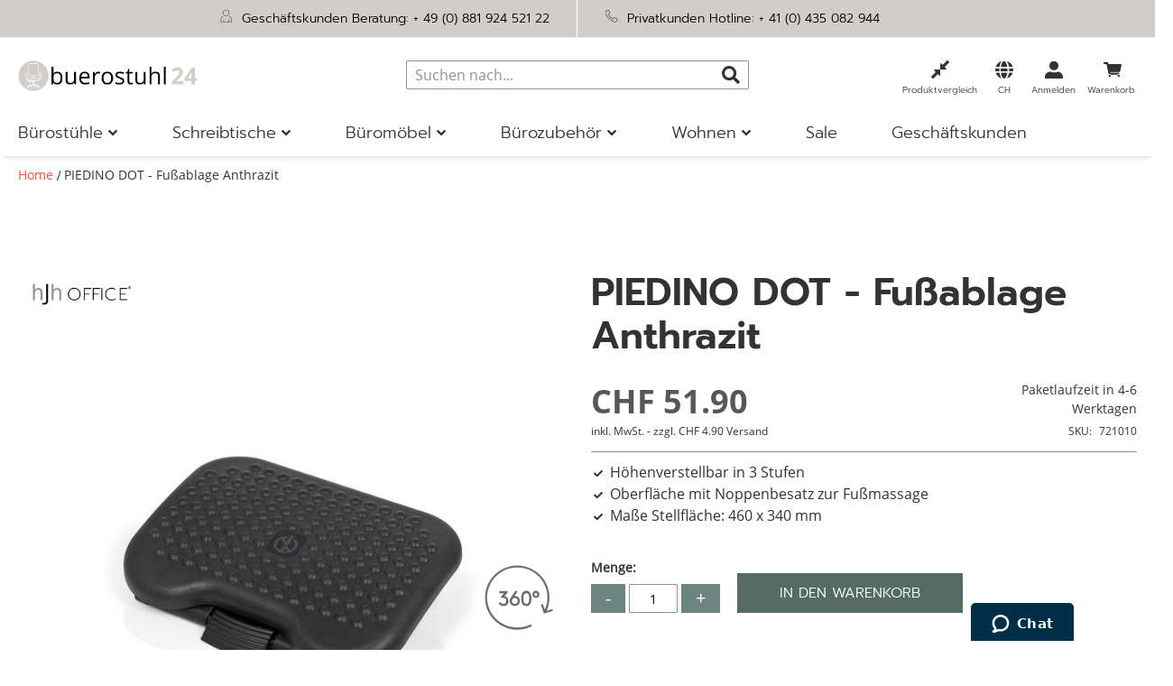

--- FILE ---
content_type: text/html; charset=UTF-8
request_url: https://www.buerostuhl24.ch/piedino-dot-fussablage.html
body_size: 39498
content:
<!doctype html>
<html lang="de">
    <head prefix="og: http://ogp.me/ns# fb: http://ogp.me/ns/fb# product: http://ogp.me/ns/product#">
        <script>
    var LOCALE = 'de\u002DCH';
    var BASE_URL = 'https\u003A\u002F\u002Fwww.buerostuhl24.ch\u002F';
    var require = {
        'baseUrl': 'https\u003A\u002F\u002Fwww.buerostuhl24.ch\u002Fstatic\u002Fversion1767609359\u002Ffrontend\u002FHjh\u002Fbuerostuhl\u002Fde_CH'
    };</script>        <meta charset="utf-8"/>
<meta name="title" content="PIEDINO DOT - Fußablage Anthrazit"/>
<meta name="robots" content="INDEX,FOLLOW"/>
<meta name="viewport" content="width=device-width, initial-scale=1, maximum-scale=5"/>
<meta name="format-detection" content="telephone=no"/>
<meta name="msapplication-config" content="favicon/browserconfig.xml"/>
<meta name="msapplication-TileColor" content="#ffffff"/>
<meta name="theme-color" content="#ffffff"/>
<title>PIEDINO DOT - Fußablage Anthrazit</title>
<link  rel="stylesheet" type="text/css"  media="all" href="https://www.buerostuhl24.ch/static/version1767609359/frontend/Hjh/buerostuhl/de_CH/mage/calendar.min.css" />
<link  rel="stylesheet" type="text/css"  media="all" href="https://www.buerostuhl24.ch/static/version1767609359/frontend/Hjh/buerostuhl/de_CH/css/styles-m.min.css" />
<link  rel="stylesheet" type="text/css"  media="all" href="https://www.buerostuhl24.ch/static/version1767609359/frontend/Hjh/buerostuhl/de_CH/jquery/uppy/dist/uppy-custom.min.css" />
<link  rel="stylesheet" type="text/css"  media="all" href="https://www.buerostuhl24.ch/static/version1767609359/frontend/Hjh/buerostuhl/de_CH/Adyen_Payment/css/adyen.min.css" />
<link  rel="stylesheet" type="text/css"  media="all" href="https://www.buerostuhl24.ch/static/version1767609359/frontend/Hjh/buerostuhl/de_CH/Trustpilot_Reviews/css/trustpilot.min.css" />
<link  rel="stylesheet" type="text/css"  media="all" href="https://www.buerostuhl24.ch/static/version1767609359/frontend/Hjh/buerostuhl/de_CH/mage/gallery/gallery.min.css" />
<link  rel="stylesheet" type="text/css"  media="screen and (min-width: 768px)" href="https://www.buerostuhl24.ch/static/version1767609359/frontend/Hjh/buerostuhl/de_CH/css/styles-l.min.css" />
<link  rel="stylesheet" type="text/css"  media="print" href="https://www.buerostuhl24.ch/static/version1767609359/frontend/Hjh/buerostuhl/de_CH/css/print.min.css" />
<script  type="text/javascript"  src="https://www.buerostuhl24.ch/static/version1767609359/frontend/Hjh/buerostuhl/de_CH/requirejs/require.min.js"></script>
<script  type="text/javascript"  src="https://www.buerostuhl24.ch/static/version1767609359/frontend/Hjh/buerostuhl/de_CH/requirejs-min-resolver.min.js"></script>
<script  type="text/javascript"  src="https://www.buerostuhl24.ch/static/version1767609359/frontend/Hjh/buerostuhl/de_CH/requirejs-config.min.js"></script>
<script  type="text/javascript"  src="https://www.buerostuhl24.ch/static/version1767609359/frontend/Hjh/buerostuhl/de_CH/mage/requirejs/mixins.min.js"></script>
<script  type="text/javascript"  src="https://www.buerostuhl24.ch/static/version1767609359/frontend/Hjh/buerostuhl/de_CH/Smile_ElasticsuiteTracker/js/tracking.min.js"></script>
<link rel="preload" as="font" crossorigin="anonymous" href="https://www.buerostuhl24.ch/static/version1767609359/frontend/Hjh/buerostuhl/de_CH/Magento_Theme/favicon/safari-pinned-tab.svg" />
<link rel="preload" as="font" crossorigin="anonymous" href="https://www.buerostuhl24.ch/static/version1767609359/frontend/Hjh/buerostuhl/de_CH/fonts/OpenSans-Bold.woff" />
<link rel="preload" as="font" crossorigin="anonymous" href="https://www.buerostuhl24.ch/static/version1767609359/frontend/Hjh/buerostuhl/de_CH/fonts/OpenSans-SemiBold.woff" />
<link rel="preload" as="font" crossorigin="anonymous" href="https://www.buerostuhl24.ch/static/version1767609359/frontend/Hjh/buerostuhl/de_CH/fonts/OpenSans-Regular.woff" />
<link rel="preload" as="font" crossorigin="anonymous" href="https://www.buerostuhl24.ch/static/version1767609359/frontend/Hjh/buerostuhl/de_CH/fonts/OpenSans-Light.woff" />
<link rel="preload" as="font" crossorigin="anonymous" href="https://www.buerostuhl24.ch/static/version1767609359/frontend/Hjh/buerostuhl/de_CH/fonts/Prompt-Light.woff" />
<link rel="preload" as="font" crossorigin="anonymous" href="https://www.buerostuhl24.ch/static/version1767609359/frontend/Hjh/buerostuhl/de_CH/fonts/Prompt-Regular.woff" />
<link rel="preload" as="font" crossorigin="anonymous" href="https://www.buerostuhl24.ch/static/version1767609359/frontend/Hjh/buerostuhl/de_CH/fonts/Prompt-SemiBold.woff" />
<link rel="preload" as="font" crossorigin="anonymous" href="https://www.buerostuhl24.ch/static/version1767609359/frontend/Hjh/buerostuhl/de_CH/fonts/hjh-iconfont.woff" />
<link rel="preload" as="font" crossorigin="anonymous" href="https://www.buerostuhl24.ch/static/version1767609359/frontend/Hjh/buerostuhl/de_CH/fonts/Luma-Icons.woff" />
<link rel="preload" as="font" crossorigin="anonymous" href="https://www.buerostuhl24.ch/static/version1767609359/frontend/Hjh/buerostuhl/de_CH/fonts/OpenSans-Bold.woff2" />
<link rel="preload" as="font" crossorigin="anonymous" href="https://www.buerostuhl24.ch/static/version1767609359/frontend/Hjh/buerostuhl/de_CH/fonts/OpenSans-SemiBold.woff2" />
<link rel="preload" as="font" crossorigin="anonymous" href="https://www.buerostuhl24.ch/static/version1767609359/frontend/Hjh/buerostuhl/de_CH/fonts/OpenSans-Regular.woff2" />
<link rel="preload" as="font" crossorigin="anonymous" href="https://www.buerostuhl24.ch/static/version1767609359/frontend/Hjh/buerostuhl/de_CH/fonts/OpenSans-Light.woff2" />
<link rel="preload" as="font" crossorigin="anonymous" href="https://www.buerostuhl24.ch/static/version1767609359/frontend/Hjh/buerostuhl/de_CH/fonts/Prompt-Light.woff2" />
<link rel="preload" as="font" crossorigin="anonymous" href="https://www.buerostuhl24.ch/static/version1767609359/frontend/Hjh/buerostuhl/de_CH/fonts/Prompt-Regular.woff2" />
<link rel="preload" as="font" crossorigin="anonymous" href="https://www.buerostuhl24.ch/static/version1767609359/frontend/Hjh/buerostuhl/de_CH/fonts/Prompt-SemiBold.woff2" />
<link rel="preload" as="font" crossorigin="anonymous" href="https://www.buerostuhl24.ch/static/version1767609359/frontend/Hjh/buerostuhl/de_CH/fonts/hjh-iconfont.woff2" />
<link  rel="apple-touch-icon" sizes="180x180" href="https://www.buerostuhl24.ch/static/version1767609359/frontend/Hjh/buerostuhl/de_CH/Magento_Theme/favicon/apple-touch-icon.png" />
<link  rel="icon" type="image/png" sizes="32x32" href="https://www.buerostuhl24.ch/static/version1767609359/frontend/Hjh/buerostuhl/de_CH/Magento_Theme/favicon/favicon-32x32.png" />
<link  rel="icon" type="image/png" sizes="16x16" href="https://www.buerostuhl24.ch/static/version1767609359/frontend/Hjh/buerostuhl/de_CH/Magento_Theme/favicon/favicon-16x16.png" />
<link  rel="manifest" href="https://www.buerostuhl24.ch/static/version1767609359/frontend/Hjh/buerostuhl/de_CH/Magento_Theme/favicon/site.webmanifest" />
<link  rel="canonical" href="https://www.buerostuhl24.ch/piedino-dot-fussablage.html" />
<link  rel="icon" type="image/x-icon" href="https://www.buerostuhl24.ch/media/favicon/stores/4/Icon-B_rostuhl-4.png" />
<link  rel="shortcut icon" type="image/x-icon" href="https://www.buerostuhl24.ch/media/favicon/stores/4/Icon-B_rostuhl-4.png" />
<!-- DataReporter Webcare deactivate Google Consent Mode BEGIN -->
<script>
	  window.disableGc2 = true;
</script>
<!-- DataReporter Webcare deactivate Google Consent Mode  END -->
<meta name="google-site-verification" content="2LVpxfnXonFTCsYdt4vJwnJHRXVAIszUaW79Ctuc6EQ" />

<!-- Start of hjhoffice Zendesk Widget script -->
<script id="ze-snippet" src="https://static.zdassets.com/ekr/snippet.js?key=a8dfb22d-cd96-4338-b3c7-edc0b61ca397"> </script>
<!-- End of hjhoffice Zendesk Widget script -->        
                <link  rel="stylesheet" type="text/css" href="https://www.buerostuhl24.ch/static/version1767609359/frontend/Hjh/buerostuhl/de_CH/WebRotate360_ProductViewerAdHoc/imagerotator/html/css/thin.min.css" />
        <style type="text/css">
            .webrotate{visibility: hidden;}
        </style>
        <script language="javascript" type="text/javascript">
            
            var wr360config = {
                isEnabled: "1",
                pagePlaceholder: ".webrotate",
                thumbPath: "https://www.buerostuhl24.at/media/wysiwyg/info-service/content/Icon-360-Grad-1.png",
                graphicsPath: "https://www.buerostuhl24.ch/static/version1767609359/frontend/Hjh/buerostuhl/de_CH/WebRotate360_ProductViewerAdHoc/graphics",
                configFileURL: "https://www.buerostuhl24.ch/media/catalog/product/images/360_zoom/721010/config.xml",
                mediaBaseUrl: "https://www.buerostuhl24.ch/media/",
                rootPath: "",
                licensePath: "/webrotate/license.lic",
                useAnalytics: false,
                apiCallback: "",
                inBrowser: false            };

            require(['jquery'], function(jQuery){
                require(['imagerotator', 'wr360hook'], function() {
                    (function() {
                        jQuery(document).ready(function () {
                            WR360AdhocFullScreenClickInitialize(wr360config);
                        });
                    })(jQuery);
                });
            });
                    </script>
        <script type="text/x-magento-init">
        {
            "*": {
                "Magento_PageCache/js/form-key-provider": {
                    "isPaginationCacheEnabled":
                        0                }
            }
        }
    </script>

<script type="text&#x2F;javascript">window.dataLayer = window.dataLayer || [];
window.getAmGa4Cookie = function () {
    let cookies = {};
    document.cookie.split(';').forEach(function (el) {
        let [key, value] = el.split('=');
        cookies[key.trim()] = value;
    });

    return cookies['amga4_customer']
        ? decodeURIComponent(cookies['amga4_customer'])
        : '{}';
};

(function () {
        /**
     * @var {[Object]}
     */
    const userProperties = JSON.parse(window.getAmGa4Cookie());

    if (userProperties.customerGroup) {
        window.dataLayer.push({'customerGroup': userProperties.customerGroup});
    }
    if (userProperties.customerId) {
        window.dataLayer.push({'customerId': userProperties.customerId});
    }
        /**
     * @var {[Object]}
     */
    const dataToPush = JSON.parse('\u005B\u007B\u0022localeCode\u0022\u003A\u0022de_CH\u0022\u007D,\u007B\u0022languageCode\u0022\u003A\u0022de\u0022\u007D,\u007B\u0022countryCode\u0022\u003A\u0022ch\u0022\u007D,\u007B\u0022pageType\u0022\u003A\u0022product\u0022\u007D,\u007B\u0022pageTitle\u0022\u003A\u0022PIEDINO\u0020DOT\u0020\u002D\u0020Fu\u005Cu00dfablage\u0020Anthrazit\u0022\u007D,\u007B\u0022storeCode\u0022\u003A\u0022ch\u0022\u007D,\u007B\u0022storeName\u0022\u003A\u0022CH\u0022\u007D,\u007B\u0022ecommerce\u0022\u003Anull\u007D,\u007B\u0022event\u0022\u003A\u0022view_item\u0022,\u0022ecommerce\u0022\u003A\u007B\u0022items\u0022\u003A\u005B\u007B\u0022item_name\u0022\u003A\u0022PIEDINO\u0020DOT\u0020\u002D\u0020Fu\u005Cu00dfablage\u0020Anthrazit\u0022,\u0022item_id\u0022\u003A\u0022721010\u0022,\u0022currency\u0022\u003A\u0022CHF\u0022,\u0022item_category\u0022\u003A\u0022B\u005Cu00fcrozubeh\u005Cu00f6r\u0022,\u0022item_category2\u0022\u003A\u0022B\u005Cu00fcrost\u005Cu00fchle\u0020Zubeh\u005Cu00f6r\u0022,\u0022item_category3\u0022\u003A\u0022Fu\u005Cu00dfablagen\u0022,\u0022price\u0022\u003A51.9\u007D\u005D\u007D\u007D\u005D');

    dataToPush.forEach((dataObject) => {
        window.dataLayer.push(dataObject);
    });
})();
</script>
<!-- Google Tag Manager -->
<script type="text&#x2F;javascript">function callAmGA4GTM () {
(function(w,d,s,l,i){w[l]=w[l]||[];w[l].push({'gtm.start':
new Date().getTime(),event:'gtm.js'});var f=d.getElementsByTagName(s)[0],
j=d.createElement(s),dl=l!='dataLayer'?'&l='+l:'';j.async=true;j.src=
'https://data.buerostuhl24.ch/gtm.js?id='+i+dl;f.parentNode.insertBefore(j,f);
})(window,document,'script','dataLayer', 'GTM-PM8BP94');
}
</script><!-- End Google Tag Manager -->
<script type="text&#x2F;javascript">(function () {
            callAmGA4GTM();
    })();
</script><link href="https://webcache-eu.datareporter.eu/c/153c6df5-06ad-4cb2-bfa7-f57bcccdf61a&#x2F;bbXcrPQ80Mx7&#x2F;znV&#x2F;banner.css?lang=de" rel="stylesheet"/>

    <link rel="alternate" hreflang="de-ch" href="https://www.buerostuhl24.ch/piedino-dot-fussablage.html">
    <link rel="alternate" hreflang="de-de" href="https://www.buerostuhl24.com/piedino-dot-fussablage.html">
    <link rel="alternate" hreflang="de-at" href="https://www.buerostuhl24.at/piedino-dot-fussablage.html">
    <link rel="alternate" hreflang="it-it" href="https://www.hjh-office.it/piedino-dot-poggiapiedi.html">
    <link rel="alternate" hreflang="nl-nl" href="https://www.bureaustoel24.nl/piedino-dot-voetensteun.html">
    <link rel="alternate" hreflang="fr-fr" href="https://www.hjh-office.fr/piedino-dot-repose-pieds.html">
    <link rel="alternate" hreflang="en-gb" href="https://www.hjh-office.co.uk/piedino-dot-footrest.html">
    <link rel="alternate" hreflang="da-dk" href="https://www.hjh-office.dk/piedino-dot-fodstoette.html">
    <link rel="alternate" hreflang="se-se" href="https://www.hjh-office.se/piedino-dot-fotstoed.html">
    <link rel="alternate" hreflang="es-es" href="https://www.sillasdeoficina24.es/piedino-dot-apoyapies.html">
    <link rel="alternate" hreflang="fi-fi" href="https://www.hjh-office.fi/piedino-dot-jalkatuki.html">
<script>
try{smileTracker.setConfig({beaconUrl:'https://www.buerostuhl24.ch/elasticsuite/tracker/hit/image/h.png',telemetryUrl:'https://t.elasticsuite.io/track',telemetryEnabled:'',sessionConfig:{"visit_cookie_name":"STUID","visit_cookie_lifetime":"3600","visitor_cookie_lifetime":"365","visitor_cookie_name":"STVID","domain":"www.buerostuhl24.ch","path":"\/"},endpointUrl:'https://www.buerostuhl24.ch/rest/V1/elasticsuite-tracker/hit',});smileTracker.addPageVar('store_id','4');require(['Smile_ElasticsuiteTracker/js/user-consent'],function(userConsent){if(userConsent({"cookieRestrictionEnabled":"0","cookieRestrictionName":"user_allowed_save_cookie"})){smileTracker.sendTag();}});}catch(err){;}
</script><script>    window.techdivision_country_popup = {};
    window.techdivision_country_popup.useMaxmind = false;
    window.techdivision_country_popup.setOnPopup = false;
    window.techdivision_country_popup.setOnVisit = false;    window.techdivision_country_popup.setOnPopup = true;</script>
<meta property="og:type" content="product" />
<meta property="og:title"
      content="" />
<meta property="og:image"
      content="https://www.buerostuhl24.ch/media/catalog/product/cache/cd5fefac162efa67e06a35c2d99aa855/images/360/721010/00/001.jpg" />
<meta property="og:description"
      content="Höhenverstellbar in 3 StufenOberfläche mit Noppenbesatz zur FußmassageMaße Stellfläche: 460 x 340 mm" />
<meta property="og:url" content="https://www.buerostuhl24.ch/piedino-dot-fussablage.html" />
    <meta property="product:price:amount" content="51.9"/>
    <meta property="product:price:currency"
      content="CHF"/>
<script type="application/ld+json">{"offers":{"@type":"Offer","priceCurrency":"CHF","availability":"https:\/\/schema.org\/InStock","price":51.9,"url":"https:\/\/www.buerostuhl24.ch\/piedino-dot-fussablage.html"},"brand":{"name":"hjh OFFICE","@type":"Thing"},"name":"PIEDINO DOT - Fu\u00dfablage Anthrazit","color":"Schwarz","description":"<h2>Pure Entspannung f\u00fcr Ihre F\u00fc\u00dfe!<\/h2><br \/>\n<p class=\"description\">Die Fu\u00dfst\u00fctze PIEDINO DOT erweist sich als kleiner aber feiner Helfer im Arbeitsalltag. Durch die Fu\u00dfablage werden die F\u00fc\u00dfe in eine h\u00f6here Position verlagert und damit die Durchblutung der F\u00fc\u00dfe und Beine verbessert. Besonders f\u00fcr kleinere Personen eine echte Arbeitserleichterung, da die Sitzhaltung ma\u00dfgeblich verbessert wird. Das Highlight der PIEDINO DOT ist die genoppte Trittfl\u00e4che die zur Fu\u00dfmassage dient. Die Fu\u00dfst\u00fctze besteht aus bruchsicherem Polystyrol. Um ein verrutschen unter dem Tisch zu verhindern, wurden rutschfeste Gummif\u00fc\u00dfe verbaut. Die H\u00f6he dieses Modells l\u00e4sst sich in drei Stufen regulieren.<\/p><br \/>\n<ul class=\"desclist\"><br \/>\n    <br \/>\n        <li>H\u00f6henverstellbar in 3 Stufen<\/li><br \/>\n        <li>Aus bruchsicherem Kunststoff<\/li><br \/>\n        <li>Stufenlos neigbar bis 30\u00b0<\/li><br \/>\n        <li>Oberfl\u00e4che mit Noppenbesatz zur Fu\u00dfmassage<\/li><br \/>\n        <li>Rutschfeste Gummif\u00fc\u00dfe<\/li><br \/>\n        <li>Ma\u00dfe Stellfl\u00e4che: 460 x 340 mm<\/li><br \/>\n<\/ul><br \/>\n<br \/>\n<br \/>\n<div class=\"panels-default\"><br \/>\n    <div class=\"panel panel-default\"><br \/>\n        <div class=\"panel-heading\"><br \/>\n            <h3 class=\"panel-title\">Aufbau Hinweis<\/h3><br \/>\n        <\/div><br \/>\n        <div class=\"panel-body\"><br \/>\n            <p>Dieser Artikel wird aufgebaut geliefert.<\/p><br \/>\n            <br \/>\n        <\/div><br \/>\n    <\/div><br \/>\n    <br \/>\n    <br \/>\n<\/div><br \/>\n<div class=\"panels-default\"><br \/>\n    <div class=\"panel panel-default\"><br \/>\n        <div class=\"panel-heading\"><br \/>\n            <h3 class=\"panel-title\">Herstellerinformationen<\/h3><br \/>\n        <\/div><br \/>\n        <div class=\"panel-body\"><br \/>\n            <span>HJH Office GmbH<\/span><br \/><br \/>\n            <span>Christoph-Selhamer-Str. 2, 82362 Weilheim, DE <\/span><br \/><br \/>\n            <span>service@buerostuhl24.com<\/span><br \/><br \/>\n            <span> 004988192452110<\/span><br \/><br \/>\n        <\/div><br \/>\n    <\/div><br \/>\n<\/div><br \/>\n<br \/>\n","sku":"721010","productID":"Art.Nr.:721010","image":"https:\/\/www.buerostuhl24.ch\/media\/catalog\/product\/images\/360\/721010\/00\/001.jpg","@context":"https:\/\/schema.org\/","@type":"Product","weight":{"value":"2.100000","@type":"QuantitativeValue"}}</script>    </head>
    <body data-container="body"
          data-mage-init='{"loaderAjax": {}, "loader": { "icon": "https://www.buerostuhl24.ch/static/version1767609359/frontend/Hjh/buerostuhl/de_CH/images/loader-2.gif"}}'
        class="advanced-navigation pl-thm-hjh pl-thm-hjh-buerostuhl catalog-product-view product-piedino-dot-fussablage-anthrazit page-layout-1column" id="html-body">
        
<script type="text/x-magento-init">
    {
        "*": {
            "Magento_PageBuilder/js/widget-initializer": {
                "config": {"[data-content-type=\"slider\"][data-appearance=\"default\"]":{"Magento_PageBuilder\/js\/content-type\/slider\/appearance\/default\/widget":false},"[data-content-type=\"map\"]":{"Magento_PageBuilder\/js\/content-type\/map\/appearance\/default\/widget":false},"[data-content-type=\"row\"]":{"Magento_PageBuilder\/js\/content-type\/row\/appearance\/default\/widget":false},"[data-content-type=\"tabs\"]":{"Magento_PageBuilder\/js\/content-type\/tabs\/appearance\/default\/widget":false},"[data-content-type=\"slide\"]":{"Magento_PageBuilder\/js\/content-type\/slide\/appearance\/default\/widget":{"buttonSelector":".pagebuilder-slide-button","showOverlay":"hover","dataRole":"slide"}},"[data-content-type=\"banner\"]":{"Magento_PageBuilder\/js\/content-type\/banner\/appearance\/default\/widget":{"buttonSelector":".pagebuilder-banner-button","showOverlay":"hover","dataRole":"banner"}},"[data-content-type=\"buttons\"]":{"Magento_PageBuilder\/js\/content-type\/buttons\/appearance\/inline\/widget":false},"[data-content-type=\"products\"][data-appearance=\"carousel\"]":{"Magento_PageBuilder\/js\/content-type\/products\/appearance\/carousel\/widget":false},"[data-content-type=\"imagewall\"]":{"TechDivision_PageBuilderImageWall\/js\/content-type\/techdivision-imagewall\/appearance\/default\/widget":false}},
                "breakpoints": {"tablet":{"conditions":{"max-width":"1023px","min-width":"768px"},"options":{"products":{"default":{"slidesToShow":"4"},"continuous":{"slidesToShow":"3"}}}},"mobile":{"conditions":{"max-width":"767px","min-width":"640px"},"label":"Mobile","stage":true,"class":"mobile-switcher","icon":"Magento_PageBuilder::css\/images\/switcher\/switcher-mobile.svg","media":"only screen and (max-width: 768px)","options":{"products":{"default":{"slidesToShow":"3"}}}},"mobile-small":{"conditions":{"max-width":"639px"},"options":{"products":{"default":{"slidesToShow":"2"},"continuous":{"slidesToShow":"1"}}}},"desktop":{"label":"Desktop","stage":true,"default":true,"class":"desktop-switcher","icon":"Magento_PageBuilder::css\/images\/switcher\/switcher-desktop.svg","conditions":{"min-width":"1024px"},"options":{"products":{"default":{"slidesToShow":"5"}}}}}            }
        }
    }
</script>

<div class="cookie-status-message" id="cookie-status">
    The store will not work correctly when cookies are disabled.</div>
<script type="text&#x2F;javascript">document.querySelector("#cookie-status").style.display = "none";</script>
<script type="text/x-magento-init">
    {
        "*": {
            "cookieStatus": {}
        }
    }
</script>

<script type="text/x-magento-init">
    {
        "*": {
            "mage/cookies": {
                "expires": null,
                "path": "\u002F",
                "domain": ".www.buerostuhl24.ch",
                "secure": true,
                "lifetime": "1200000"
            }
        }
    }
</script>
    <noscript>
        <div class="message global noscript">
            <div class="content">
                <p>
                    <strong>JavaScript scheint in Ihrem Browser deaktiviert zu sein.</strong>
                    <span>
                        Um unsere Website in bester Weise zu erfahren, aktivieren Sie Javascript in Ihrem Browser.                    </span>
                </p>
            </div>
        </div>
    </noscript>

<script>
    window.cookiesConfig = window.cookiesConfig || {};
    window.cookiesConfig.secure = true;
</script><script>    require.config({
        map: {
            '*': {
                wysiwygAdapter: 'mage/adminhtml/wysiwyg/tiny_mce/tinymceAdapter'
            }
        }
    });</script><!-- ko scope: 'company' -->
<div class="message company-warning _hidden" data-bind="css: { _hidden: !isCompanyBlocked() }">
<span>
<!-- ko i18n: 'Your company account is blocked and you cannot place orders. If you have questions, please contact your company administrator.' --><!-- /ko -->
</span>
</div>
<!-- /ko -->
<script type="text/x-magento-init">
    {
        "*": {
            "Magento_Ui/js/core/app": {
                "components": {
                    "company": {
                        "component": "Magento_Company/js/view/company",
                        "logoutUrl": "https://www.buerostuhl24.ch/customer/account/logout/"
                    }
                }
            }
        }
    }
</script>
<script>    require.config({
        paths: {
            googleMaps: 'https\u003A\u002F\u002Fmaps.googleapis.com\u002Fmaps\u002Fapi\u002Fjs\u003Fv\u003D3.53\u0026key\u003D'
        },
        config: {
            'Magento_PageBuilder/js/utils/map': {
                style: '',
            },
            'Magento_PageBuilder/js/content-type/map/preview': {
                apiKey: '',
                apiKeyErrorMessage: 'You\u0020must\u0020provide\u0020a\u0020valid\u0020\u003Ca\u0020href\u003D\u0027https\u003A\u002F\u002Fwww.buerostuhl24.ch\u002Fadminhtml\u002Fsystem_config\u002Fedit\u002Fsection\u002Fcms\u002F\u0023cms_pagebuilder\u0027\u0020target\u003D\u0027_blank\u0027\u003EGoogle\u0020Maps\u0020API\u0020key\u003C\u002Fa\u003E\u0020to\u0020use\u0020a\u0020map.'
            },
            'Magento_PageBuilder/js/form/element/map': {
                apiKey: '',
                apiKeyErrorMessage: 'You\u0020must\u0020provide\u0020a\u0020valid\u0020\u003Ca\u0020href\u003D\u0027https\u003A\u002F\u002Fwww.buerostuhl24.ch\u002Fadminhtml\u002Fsystem_config\u002Fedit\u002Fsection\u002Fcms\u002F\u0023cms_pagebuilder\u0027\u0020target\u003D\u0027_blank\u0027\u003EGoogle\u0020Maps\u0020API\u0020key\u003C\u002Fa\u003E\u0020to\u0020use\u0020a\u0020map.'
            },
        }
    });</script><script>
    require.config({
        shim: {
            'Magento_PageBuilder/js/utils/map': {
                deps: ['googleMaps']
            }
        }
    });</script>
<!-- Google Tag Manager (noscript) -->
<noscript>
    <iframe src="https://www.googletagmanager.com/ns.html?id=GTM-PM8BP94"
            height="0" width="0" style="display:none;visibility:hidden"></iframe>
</noscript>
<!-- End Google Tag Manager (noscript) -->

<script type="text/x-magento-init">
    {
        "*": {
            "Amasty_GA4/js/event/ajax-observer": {}
        }
    }
</script>

<script type="text/x-magento-init">
    {
        "*": {
            "Amasty_GA4/js/event/product/wishlist": {}
        }
    }
</script>
<script src="https://webcache-eu.datareporter.eu/c/153c6df5-06ad-4cb2-bfa7-f57bcccdf61a&#x2F;bbXcrPQ80Mx7&#x2F;znV&#x2F;banner.js?lang=de" charset="utf-8"></script>
<script>
            // show cookiebanner
    window.cookieconsent.initialise(dr_cookiebanner_options);
</script><script>window.navigationConfig ={"enabled_advanced":true}</script><script>
    window.tdElasticConfig = {"enable":true};
</script>
<div class="page-wrapper"><header class="page-header"><div class="panel wrapper"><div class="block-header-info"><style>#html-body [data-pb-style=DKKFRUN],#html-body [data-pb-style=KH1CIMN]{background-position:left top;background-size:cover;background-repeat:no-repeat;background-attachment:scroll}#html-body [data-pb-style=DKKFRUN]{justify-content:flex-start;display:flex;flex-direction:column;border-style:none;border-width:1px;border-radius:0;margin:0;padding:0}#html-body [data-pb-style=KH1CIMN]{align-self:stretch}#html-body [data-pb-style=YUI3LBU]{display:flex;width:100%}#html-body [data-pb-style=BYMSQS0],#html-body [data-pb-style=EY2NA9N]{justify-content:flex-start;display:flex;flex-direction:column;background-position:left top;background-size:cover;background-repeat:no-repeat;background-attachment:scroll;width:50%;align-self:stretch}</style><div data-content-type="row" data-appearance="contained" data-element="main"><div data-enable-parallax="0" data-parallax-speed="0.5" data-background-images="{}" data-video-fallback-src="" data-element="inner" data-pb-style="DKKFRUN"><div class="pagebuilder-column-group" data-background-images="{}" data-content-type="column-group" data-appearance="default" data-grid-size="12" data-element="main" data-pb-style="KH1CIMN"><div class="pagebuilder-column-line" data-content-type="column-line" data-element="main" data-pb-style="YUI3LBU"><div class="pagebuilder-column" data-content-type="column" data-appearance="full-height" data-background-images="{}" data-element="main" data-pb-style="EY2NA9N"><div data-content-type="text" data-appearance="default" data-element="main"><p><span style="color: rgb(0, 0, 0);"><img src="[data-uri]" alt="" width="15" height="15" class="lazyload " data-src="https://www.buerostuhl24.at/media/.renditions/wysiwyg/info-service/content/Icon-Gesch_ftskunden-Beratung.png"/>&nbsp; Gesch&auml;ftskunden Beratung: <a style="color: rgb(0, 0, 0);" href="tel:+4988192452122">+ 49 (0) 881 924 521 22</a></span></p></div></div><div class="pagebuilder-column" data-content-type="column" data-appearance="full-height" data-background-images="{}" data-element="main" data-pb-style="BYMSQS0"><div data-content-type="text" data-appearance="default" data-element="main"><p><span style="color: rgb(0, 0, 0);"><img src="[data-uri]" alt="" width="15" height="15" class="lazyload " data-src="https://www.buerostuhl24.at/media/.renditions/wysiwyg/info-service/content/Icon-Privatkunden-Hotline.png"/>&nbsp; Privatkunden Hotline: <a style="color: rgb(0, 0, 0);" href="tel:+41435082944">+ 41 (0) 435 082 944</a></span></p></div></div></div></div></div></div></div></div><div class="header content"><span data-action="toggle-nav" class="action nav-toggle"><span>Navigation umschalten</span></span>
<a
    class="logo"
    href="https://www.buerostuhl24.ch/"
    title=""
    aria-label="store logo">
    <img src="https://www.buerostuhl24.ch/media/logo/stores/4/Logo-buerostuhl24-2500x425-Website-Header_1_.png"
         title=""
         alt=""
            width="200"            height="51"    />
</a>

<div data-block="minicart" class="minicart-wrapper">
    <a class="action showcart" href="https://www.buerostuhl24.ch/checkout/cart/"
       data-bind="scope: 'minicart_content'">

        <span class="counter qty empty"
              data-bind="css: { empty: !!getCartParam('summary_count') == false && !isLoading() },
               blockLoader: isLoading">
            <span class="counter-number">
                <!-- ko if: getCartParam('summary_count') -->
                <!-- ko text: getCartParam('summary_count').toLocaleString(window.LOCALE) --><!-- /ko -->
                <!-- /ko -->
            </span>
            <span class="counter-label">
            <!-- ko if: getCartParam('summary_count') -->
                <!-- ko text: getCartParam('summary_count').toLocaleString(window.LOCALE) --><!-- /ko -->
                <!-- ko i18n: 'items' --><!-- /ko -->
            <!-- /ko -->
            </span>
        </span>

        <span class="text">Warenkorb</span>
    </a>
            <div class="block block-minicart"
             data-role="dropdownDialog"
             data-mage-init='{"dropdownDialog":{
                "appendTo":"[data-block=minicart]",
                "triggerTarget":".showcart",
                "timeout": "2000",
                "closeOnMouseLeave": false,
                "closeOnEscape": true,
                "triggerClass":"active",
                "parentClass":"active",
                "buttons":[]}}'>
            <div id="minicart-content-wrapper" data-bind="scope: 'minicart_content'">
                <!-- ko template: getTemplate() --><!-- /ko -->
            </div>
                    </div>
        <script>window.checkout = {"shoppingCartUrl":"https:\/\/www.buerostuhl24.ch\/checkout\/cart\/","checkoutUrl":"https:\/\/www.buerostuhl24.ch\/checkout\/","updateItemQtyUrl":"https:\/\/www.buerostuhl24.ch\/checkout\/sidebar\/updateItemQty\/","removeItemUrl":"https:\/\/www.buerostuhl24.ch\/checkout\/sidebar\/removeItem\/","imageTemplate":"Magento_Catalog\/product\/image_with_borders","baseUrl":"https:\/\/www.buerostuhl24.ch\/","minicartMaxItemsVisible":3,"websiteId":"4","maxItemsToDisplay":10,"storeId":"4","storeGroupId":"4","agreementIds":["2","5","10"],"customerLoginUrl":"https:\/\/www.buerostuhl24.ch\/customer\/account\/login\/","isRedirectRequired":false,"autocomplete":"off","captcha":{"user_login":{"isCaseSensitive":false,"imageHeight":50,"imageSrc":"","refreshUrl":"https:\/\/www.buerostuhl24.ch\/captcha\/refresh\/","isRequired":false,"timestamp":1768991247}}}</script>    <script type="text/x-magento-init">
    {
        "[data-block='minicart']": {
            "Magento_Ui/js/core/app": {"components":{"minicart_content":{"children":{"subtotal.container":{"children":{"subtotal":{"children":{"subtotal.totals":{"config":{"display_cart_subtotal_incl_tax":1,"display_cart_subtotal_excl_tax":0,"template":"Magento_Tax\/checkout\/minicart\/subtotal\/totals"},"component":"Magento_Tax\/js\/view\/checkout\/minicart\/subtotal\/totals","children":{"subtotal.totals.msrp":{"component":"Magento_Msrp\/js\/view\/checkout\/minicart\/subtotal\/totals","config":{"displayArea":"minicart-subtotal-hidden","template":"Magento_Msrp\/checkout\/minicart\/subtotal\/totals"}}}}},"component":"uiComponent","config":{"template":"Magento_Checkout\/minicart\/subtotal"}}},"component":"uiComponent","config":{"displayArea":"subtotalContainer"}},"item.renderer":{"component":"uiComponent","config":{"displayArea":"defaultRenderer","template":"Hjh_Checkout\/minicart\/item\/default"},"children":{"item.image":{"component":"Magento_Catalog\/js\/view\/image","config":{"template":"Magento_Catalog\/product\/image","displayArea":"itemImage"}},"checkout.cart.item.price.sidebar":{"component":"uiComponent","config":{"template":"Magento_Checkout\/minicart\/item\/price","displayArea":"priceSidebar"}}}},"freeproduct.item.renderer":{"component":"uiComponent","config":{"displayArea":"freeproductRenderer","template":"TechDivision_FreeGiftProduct\/minicart\/item\/freeproduct"},"children":{"item.image":{"component":"Magento_Catalog\/js\/view\/image","config":{"template":"Magento_Catalog\/product\/image","displayArea":"itemImage"}},"checkout.cart.item.price.sidebar":{"component":"uiComponent","config":{"template":"Magento_Checkout\/minicart\/item\/price","displayArea":"priceSidebar"}}}},"extra_info":{"component":"uiComponent","config":{"displayArea":"extraInfo"}},"promotion":{"component":"uiComponent","config":{"displayArea":"promotion"}}},"config":{"itemRenderer":{"default":"defaultRenderer","simple":"defaultRenderer","virtual":"defaultRenderer","free_product":"freeproductRenderer"},"template":"Magento_Checkout\/minicart\/content"},"component":"Magento_Checkout\/js\/view\/minicart"}},"types":[]}        },
        "*": {
            "Magento_Ui/js/block-loader": "https\u003A\u002F\u002Fwww.buerostuhl24.ch\u002Fstatic\u002Fversion1767609359\u002Ffrontend\u002FHjh\u002Fbuerostuhl\u002Fde_CH\u002Fimages\u002Floader\u002D1.gif"
        }
    }
    </script>
</div>


<div class="panel header"><!-- ko scope: 'customer-companies' -->
    <!-- ko if: config().items != undefined && config().items.length > 1 -->
<div class="switcher company-select-switcher company-switcher-header-panel">
    <div class="actions dropdown options switcher-options">
            <div class="action toggle switcher-trigger"
                  role="button"
                  data-toggle="dropdown"
                  data-trigger-keypress-button="true"
                  data-bind="mageInit: {dropdown:{}}"
                  id="switcher-company-trigger"
            >
                <strong>
                    <span data-bind="i18n: 'Company:'"></span>
                    <span
                        data-bind="text: config().items.filter(company => company.current === true)[0].name"
                        class="selected-company-name"
                    ></span>
                </strong>
            </div>
            <ul class="company-select-menu dropdown switcher-dropdown" data-target="dropdown">
                <!-- ko foreach: { data: config().items, as: 'company' } -->
                <li data-bind="
                    css: {'company-select-menu-item': true, 'switcher-option': true, 'selected': company.current}"
                >
                    <a href="#"  data-bind="
                        text: company.name,
                        click: $parent.switchCompany.bind($parent, company)"
                       class="select-company-link"
                    >
                    </a>
                </li>
                <!-- /ko -->
            </ul>
    </div>
</div>
    <!-- /ko -->
<!-- /ko -->
<script type="text/x-magento-init">
    {
        "*": {
            "Magento_Ui/js/core/app": {
                "components": {
                    "customer-companies": {
                        "component": "Magento_Company/js/view/customer-companies"
                    }
                }
            }
        }
    }
</script>
<ul class="header links">    <li class="greet welcome" data-bind="scope: 'customer'">
        <!-- ko ifnot: customer().fullname  -->
        <span class="not-logged-in"
              data-bind='html:""'></span>
                <!-- /ko -->
    </li>
        <script type="text/x-magento-init">
    {
        "*": {
            "Magento_Ui/js/core/app": {
                "components": {
                    "customer": {
                        "component": "Magento_Customer/js/view/customer"
                    }
                }
            }
        }
    }
    </script>
<li class="link authorization-link" data-label="oder">
    <a href="https://www.buerostuhl24.ch/customer/account/login/"        >Anmelden</a>
</li>
</ul></div>
<div class="country-lang-switcher" id="country-lang-switcher">
    <strong class="label switcher-label"><span>Store auswählen</span></strong>
    <div class="actions switcher-wrapper" data-block="switcherwrapper">
        <div class="action switcher-trigger ch"
             data-trigger="countrylangtrigger"
             id="switcher-store-trigger">
            <strong>
                <span>CH</span>
            </strong>
        </div>
        <div class="switcher-content" data-mage-init='{"dropdownDialog": {
            "appendTo": "[data-block=switcherwrapper]",
            "triggerTarget":"[data-trigger=countrylangtrigger]",
            "timeout": 2000,
            "closeOnMouseLeave": true,
            "closeOnEscape": true,
            "autoOpen": false,
            "triggerClass": "active",
            "parentClass": "active",
            "buttons": []
            }
        }'>
            <table>
                <tbody>
                                    
                        <tr>
                            
                            <td class="websites">

                                                                <!--
                                <span class="flag countryflag-icon-background icon-flag-hjh_ch"/> -->
                                                                                                                                                                                <a href="#" data-post=
                                        '&#x7B;&quot;action&quot;&#x3A;&quot;https&#x3A;&#x5C;&#x2F;&#x5C;&#x2F;www.buerostuhl24.ch&#x5C;&#x2F;stores&#x5C;&#x2F;store&#x5C;&#x2F;redirect&#x5C;&#x2F;&quot;,&quot;data&quot;&#x3A;&#x7B;&quot;___store&quot;&#x3A;&quot;ch&quot;,&quot;___from_store&quot;&#x3A;&quot;ch&quot;,&quot;uenc&quot;&#x3A;&quot;aHR0cHM6Ly93d3cuYnVlcm9zdHVobDI0LmNoL3BpZWRpbm8tZG90LWZ1c3NhYmxhZ2UuaHRtbD9fX19zdG9yZT1jaA&#x7E;&#x7E;&quot;&#x7D;&#x7D;'
                                        >
                                              <span class="flag countryflag-icon-background
                                              icon-flag-hjh_ch"></span>
                                            CH                                        </a>
                                                                                                </td>

                                                    </tr>
                    
                        <tr>
                            
                            <td class="websites">

                                                                <!--
                                <span class="flag countryflag-icon-background icon-flag-hjh_de"/> -->
                                                                                                                                                                                <a href="#" data-post=
                                        '&#x7B;&quot;action&quot;&#x3A;&quot;https&#x3A;&#x5C;&#x2F;&#x5C;&#x2F;www.buerostuhl24.ch&#x5C;&#x2F;stores&#x5C;&#x2F;store&#x5C;&#x2F;redirect&#x5C;&#x2F;&quot;,&quot;data&quot;&#x3A;&#x7B;&quot;___store&quot;&#x3A;&quot;de&quot;,&quot;___from_store&quot;&#x3A;&quot;ch&quot;,&quot;uenc&quot;&#x3A;&quot;aHR0cHM6Ly93d3cuYnVlcm9zdHVobDI0LmNvbS9waWVkaW5vLWRvdC1mdXNzYWJsYWdlLmh0bWw_X19fc3RvcmU9ZGU&#x7E;&quot;&#x7D;&#x7D;'
                                        >
                                              <span class="flag countryflag-icon-background
                                              icon-flag-hjh_de"></span>
                                            DE                                        </a>
                                                                                                </td>

                                                    </tr>
                    
                        <tr>
                            
                            <td class="websites">

                                                                <!--
                                <span class="flag countryflag-icon-background icon-flag-hjh_at"/> -->
                                                                                                                                                                                <a href="#" data-post=
                                        '&#x7B;&quot;action&quot;&#x3A;&quot;https&#x3A;&#x5C;&#x2F;&#x5C;&#x2F;www.buerostuhl24.ch&#x5C;&#x2F;stores&#x5C;&#x2F;store&#x5C;&#x2F;redirect&#x5C;&#x2F;&quot;,&quot;data&quot;&#x3A;&#x7B;&quot;___store&quot;&#x3A;&quot;at&quot;,&quot;___from_store&quot;&#x3A;&quot;ch&quot;,&quot;uenc&quot;&#x3A;&quot;aHR0cHM6Ly93d3cuYnVlcm9zdHVobDI0LmF0L3BpZWRpbm8tZG90LWZ1c3NhYmxhZ2UuaHRtbD9fX19zdG9yZT1hdA&#x7E;&#x7E;&quot;&#x7D;&#x7D;'
                                        >
                                              <span class="flag countryflag-icon-background
                                              icon-flag-hjh_at"></span>
                                            AT                                        </a>
                                                                                                </td>

                                                    </tr>
                    
                        <tr>
                            
                            <td class="websites">

                                                                <!--
                                <span class="flag countryflag-icon-background icon-flag-hjh_it"/> -->
                                                                                                                                                                                <a href="#" data-post=
                                        '&#x7B;&quot;action&quot;&#x3A;&quot;https&#x3A;&#x5C;&#x2F;&#x5C;&#x2F;www.buerostuhl24.ch&#x5C;&#x2F;stores&#x5C;&#x2F;store&#x5C;&#x2F;redirect&#x5C;&#x2F;&quot;,&quot;data&quot;&#x3A;&#x7B;&quot;___store&quot;&#x3A;&quot;it&quot;,&quot;___from_store&quot;&#x3A;&quot;ch&quot;,&quot;uenc&quot;&#x3A;&quot;aHR0cHM6Ly93d3cuaGpoLW9mZmljZS5pdC9waWVkaW5vLWRvdC1mdXNzYWJsYWdlLmh0bWw_X19fc3RvcmU9aXQ&#x7E;&quot;&#x7D;&#x7D;'
                                        >
                                              <span class="flag countryflag-icon-background
                                              icon-flag-hjh_it"></span>
                                            IT                                        </a>
                                                                                                </td>

                                                    </tr>
                    
                        <tr>
                            
                            <td class="websites">

                                                                <!--
                                <span class="flag countryflag-icon-background icon-flag-hjh_nl"/> -->
                                                                                                                                                                                <a href="#" data-post=
                                        '&#x7B;&quot;action&quot;&#x3A;&quot;https&#x3A;&#x5C;&#x2F;&#x5C;&#x2F;www.buerostuhl24.ch&#x5C;&#x2F;stores&#x5C;&#x2F;store&#x5C;&#x2F;redirect&#x5C;&#x2F;&quot;,&quot;data&quot;&#x3A;&#x7B;&quot;___store&quot;&#x3A;&quot;nl&quot;,&quot;___from_store&quot;&#x3A;&quot;ch&quot;,&quot;uenc&quot;&#x3A;&quot;aHR0cHM6Ly93d3cuYnVyZWF1c3RvZWwyNC5ubC9waWVkaW5vLWRvdC1mdXNzYWJsYWdlLmh0bWw_X19fc3RvcmU9bmw&#x7E;&quot;&#x7D;&#x7D;'
                                        >
                                              <span class="flag countryflag-icon-background
                                              icon-flag-hjh_nl"></span>
                                            NL                                        </a>
                                                                                                </td>

                                                    </tr>
                    
                        <tr>
                            
                            <td class="websites">

                                                                <!--
                                <span class="flag countryflag-icon-background icon-flag-hjh_fr"/> -->
                                                                                                                                                                                <a href="#" data-post=
                                        '&#x7B;&quot;action&quot;&#x3A;&quot;https&#x3A;&#x5C;&#x2F;&#x5C;&#x2F;www.buerostuhl24.ch&#x5C;&#x2F;stores&#x5C;&#x2F;store&#x5C;&#x2F;redirect&#x5C;&#x2F;&quot;,&quot;data&quot;&#x3A;&#x7B;&quot;___store&quot;&#x3A;&quot;fr&quot;,&quot;___from_store&quot;&#x3A;&quot;ch&quot;,&quot;uenc&quot;&#x3A;&quot;aHR0cHM6Ly93d3cuaGpoLW9mZmljZS5mci9waWVkaW5vLWRvdC1mdXNzYWJsYWdlLmh0bWw_X19fc3RvcmU9ZnI&#x7E;&quot;&#x7D;&#x7D;'
                                        >
                                              <span class="flag countryflag-icon-background
                                              icon-flag-hjh_fr"></span>
                                            FR                                        </a>
                                                                                                </td>

                                                    </tr>
                    
                        <tr>
                            
                            <td class="websites">

                                                                <!--
                                <span class="flag countryflag-icon-background icon-flag-hjh_uk"/> -->
                                                                                                                                                                                <a href="#" data-post=
                                        '&#x7B;&quot;action&quot;&#x3A;&quot;https&#x3A;&#x5C;&#x2F;&#x5C;&#x2F;www.buerostuhl24.ch&#x5C;&#x2F;stores&#x5C;&#x2F;store&#x5C;&#x2F;redirect&#x5C;&#x2F;&quot;,&quot;data&quot;&#x3A;&#x7B;&quot;___store&quot;&#x3A;&quot;uk&quot;,&quot;___from_store&quot;&#x3A;&quot;ch&quot;,&quot;uenc&quot;&#x3A;&quot;aHR0cHM6Ly93d3cuaGpoLW9mZmljZS5jby51ay9waWVkaW5vLWRvdC1mdXNzYWJsYWdlLmh0bWw_X19fc3RvcmU9dWs&#x7E;&quot;&#x7D;&#x7D;'
                                        >
                                              <span class="flag countryflag-icon-background
                                              icon-flag-hjh_uk"></span>
                                            UK                                        </a>
                                                                                                </td>

                                                    </tr>
                    
                        <tr>
                            
                            <td class="websites">

                                                                <!--
                                <span class="flag countryflag-icon-background icon-flag-hjh_dk"/> -->
                                                                                                                                                                                <a href="#" data-post=
                                        '&#x7B;&quot;action&quot;&#x3A;&quot;https&#x3A;&#x5C;&#x2F;&#x5C;&#x2F;www.buerostuhl24.ch&#x5C;&#x2F;stores&#x5C;&#x2F;store&#x5C;&#x2F;redirect&#x5C;&#x2F;&quot;,&quot;data&quot;&#x3A;&#x7B;&quot;___store&quot;&#x3A;&quot;dk&quot;,&quot;___from_store&quot;&#x3A;&quot;ch&quot;,&quot;uenc&quot;&#x3A;&quot;aHR0cHM6Ly93d3cuaGpoLW9mZmljZS5kay9waWVkaW5vLWRvdC1mdXNzYWJsYWdlLmh0bWw_X19fc3RvcmU9ZGs&#x7E;&quot;&#x7D;&#x7D;'
                                        >
                                              <span class="flag countryflag-icon-background
                                              icon-flag-hjh_dk"></span>
                                            DK                                        </a>
                                                                                                </td>

                                                    </tr>
                    
                        <tr>
                            
                            <td class="websites">

                                                                <!--
                                <span class="flag countryflag-icon-background icon-flag-hjh_se"/> -->
                                                                                                                                                                                <a href="#" data-post=
                                        '&#x7B;&quot;action&quot;&#x3A;&quot;https&#x3A;&#x5C;&#x2F;&#x5C;&#x2F;www.buerostuhl24.ch&#x5C;&#x2F;stores&#x5C;&#x2F;store&#x5C;&#x2F;redirect&#x5C;&#x2F;&quot;,&quot;data&quot;&#x3A;&#x7B;&quot;___store&quot;&#x3A;&quot;se&quot;,&quot;___from_store&quot;&#x3A;&quot;ch&quot;,&quot;uenc&quot;&#x3A;&quot;aHR0cHM6Ly93d3cuaGpoLW9mZmljZS5zZS9waWVkaW5vLWRvdC1mdXNzYWJsYWdlLmh0bWw_X19fc3RvcmU9c2U&#x7E;&quot;&#x7D;&#x7D;'
                                        >
                                              <span class="flag countryflag-icon-background
                                              icon-flag-hjh_se"></span>
                                            SE                                        </a>
                                                                                                </td>

                                                    </tr>
                    
                        <tr>
                            
                            <td class="websites">

                                                                <!--
                                <span class="flag countryflag-icon-background icon-flag-hjh_es"/> -->
                                                                                                                                                                                <a href="#" data-post=
                                        '&#x7B;&quot;action&quot;&#x3A;&quot;https&#x3A;&#x5C;&#x2F;&#x5C;&#x2F;www.buerostuhl24.ch&#x5C;&#x2F;stores&#x5C;&#x2F;store&#x5C;&#x2F;redirect&#x5C;&#x2F;&quot;,&quot;data&quot;&#x3A;&#x7B;&quot;___store&quot;&#x3A;&quot;es&quot;,&quot;___from_store&quot;&#x3A;&quot;ch&quot;,&quot;uenc&quot;&#x3A;&quot;aHR0cHM6Ly93d3cuc2lsbGFzZGVvZmljaW5hMjQuZXMvcGllZGluby1kb3QtZnVzc2FibGFnZS5odG1sP19fX3N0b3JlPWVz&quot;&#x7D;&#x7D;'
                                        >
                                              <span class="flag countryflag-icon-background
                                              icon-flag-hjh_es"></span>
                                            ES                                        </a>
                                                                                                </td>

                                                    </tr>
                    
                        <tr>
                            
                            <td class="websites">

                                                                <!--
                                <span class="flag countryflag-icon-background icon-flag-hjh_fi"/> -->
                                                                                                                                                                                <a href="#" data-post=
                                        '&#x7B;&quot;action&quot;&#x3A;&quot;https&#x3A;&#x5C;&#x2F;&#x5C;&#x2F;www.buerostuhl24.ch&#x5C;&#x2F;stores&#x5C;&#x2F;store&#x5C;&#x2F;redirect&#x5C;&#x2F;&quot;,&quot;data&quot;&#x3A;&#x7B;&quot;___store&quot;&#x3A;&quot;fi&quot;,&quot;___from_store&quot;&#x3A;&quot;ch&quot;,&quot;uenc&quot;&#x3A;&quot;aHR0cHM6Ly93d3cuaGpoLW9mZmljZS5maS9waWVkaW5vLWRvdC1mdXNzYWJsYWdlLmh0bWw_X19fc3RvcmU9Zmk&#x7E;&quot;&#x7D;&#x7D;'
                                        >
                                              <span class="flag countryflag-icon-background
                                              icon-flag-hjh_fi"></span>
                                            FI                                        </a>
                                                                                                </td>

                                                    </tr>
                                    
                                                    <tr>
    <td class="websites">
        <a href="https://www.buerostuhl24.com/" ><span class="flag countryflag-icon-background icon-flag-hjh_lu"></span>LU</a>
    </td>
</tr>
<tr>
    <td class="websites">
        <a href="https://www.bureaustoel24.nl/" ><span class="flag countryflag-icon-background icon-flag-hjh_be"></span>BE</a>
    </td>
</tr>
                
                </tbody>
            </table>

        </div>
    </div>
</div>


<div class="block block-search">
    <div class="block block-title">
        <strong>Suche</strong>
    </div>

    <div class="block block-content">
        <form
            id="minisearch-form-top-search"
            class="form minisearch"
            action="https://www.buerostuhl24.ch/catalogsearch/result/"
            method="get"
        >
            <div class="field search">
                <label class="label" for="search" data-role="minisearch-label">
                    <span>Wonach suchen Sie?</span>
                </label>

                <div class="control">
                    <input
                        id="search"
                        type="text"
                        name="q"
                        value=""
                        placeholder="Suchen nach..."
                        class="input-text"
                        maxlength="128"
                        role="combobox"
                        aria-haspopup="false"
                        aria-autocomplete="both"
                        aria-expanded="false"
                        autocomplete="off"
                        data-block="autocomplete-form"
                        data-mage-init="&#x7B;&quot;quickSearch&quot;&#x3A;&#x7B;&quot;formSelector&quot;&#x3A;&quot;&#x23;minisearch-form-top-search&quot;,&quot;url&quot;&#x3A;&quot;https&#x3A;&#x5C;&#x2F;&#x5C;&#x2F;www.buerostuhl24.ch&#x5C;&#x2F;search&#x5C;&#x2F;ajax&#x5C;&#x2F;suggest&#x5C;&#x2F;&quot;,&quot;destinationSelector&quot;&#x3A;&quot;&#x23;minisearch-autocomplete-top-search&quot;,&quot;templates&quot;&#x3A;&#x7B;&quot;term&quot;&#x3A;&#x7B;&quot;title&quot;&#x3A;&quot;Search&#x20;terms&quot;,&quot;template&quot;&#x3A;&quot;Smile_ElasticsuiteCore&#x5C;&#x2F;autocomplete&#x5C;&#x2F;term&quot;&#x7D;,&quot;product&quot;&#x3A;&#x7B;&quot;title&quot;&#x3A;&quot;Produkte&quot;,&quot;template&quot;&#x3A;&quot;Smile_ElasticsuiteCatalog&#x5C;&#x2F;autocomplete&#x5C;&#x2F;product&quot;&#x7D;,&quot;category&quot;&#x3A;&#x7B;&quot;title&quot;&#x3A;&quot;Kategorien&quot;,&quot;template&quot;&#x3A;&quot;Smile_ElasticsuiteCatalog&#x5C;&#x2F;autocomplete&#x5C;&#x2F;category&quot;&#x7D;,&quot;product_attribute&quot;&#x3A;&#x7B;&quot;title&quot;&#x3A;&quot;Attribute&quot;,&quot;template&quot;&#x3A;&quot;Smile_ElasticsuiteCatalog&#x5C;&#x2F;autocomplete&#x5C;&#x2F;product-attribute&quot;,&quot;titleRenderer&quot;&#x3A;&quot;Smile_ElasticsuiteCatalog&#x5C;&#x2F;js&#x5C;&#x2F;autocomplete&#x5C;&#x2F;product-attribute&quot;&#x7D;&#x7D;,&quot;priceFormat&quot;&#x3A;&#x7B;&quot;pattern&quot;&#x3A;&quot;CHF&#x5C;u00a0&#x25;s&quot;,&quot;precision&quot;&#x3A;2,&quot;requiredPrecision&quot;&#x3A;2,&quot;decimalSymbol&quot;&#x3A;&quot;.&quot;,&quot;groupSymbol&quot;&#x3A;&quot;,&quot;,&quot;groupLength&quot;&#x3A;3,&quot;integerRequired&quot;&#x3A;false&#x7D;,&quot;minSearchLength&quot;&#x3A;&quot;2&quot;&#x7D;&#x7D;"
                    />

                    <div id="minisearch-autocomplete-top-search" class="search-autocomplete"></div>

                                    </div>
            </div>

            <div class="actions">
                <button
                    type="submit"
                    title="Suche"
                    class="action search"
                >
                    <span>Suche</span>
                </button>
            </div>
        </form>
    </div>
    <button title="close"
            class="action close-search">
    </button>
</div>
<ul class="compare wrapper"><li class="item link compare" data-bind="scope: 'compareProducts'" data-role="compare-products-link">
    <a class="action compare no-display" title="Produktvergleich"
       data-bind="attr: {'href': compareProducts().listUrl}, css: {'no-display': !compareProducts().count}"
    >
        Produktvergleich        <span class="wrap-count">
            <span class="counter qty" data-bind="text: compareProducts().countCaption"></span>
        </span>

    </a>
</li>
<script type="text/x-magento-init">
{"[data-role=compare-products-link]": {"Magento_Ui/js/core/app": {"components":{"compareProducts":{"component":"Magento_Catalog\/js\/view\/compare-products"}}}}}
</script>
</ul></div></header>    <div class="sections nav-sections">
                <div class="section-items nav-sections-items"
             >
                                        <div class="section-itemnav-store-menu">
                <div class="section-item-title nav-sections-item-title store-menu                store.menu" id="section-title-store-menu"
                     data-role="collapsible">
                    <a class="nav-sections-item-switch"
                       data-role="trigger" >
                        Menu                    </a>
                </div>
                <div class="section-item-content nav-sections-item-content store-menu"
                     id="store.menu"
                     data-role="content">
                    
<nav class="navigation" data-action="navigation">
    <ul data-mage-init='{"menu":{"responsive":true, "expanded":true, "position":{"my":"left top","at":"left bottom"}}}'>
        
<li class="level0&#x20;nav-1&#x20;category-item&#x20;first&#x20;has-active&#x20;level-top has-children
">
    <a href="https://www.buerostuhl24.ch/buerostuehle.html"><span>B&#xFC;rost&#xFC;hle</span></a>
    <ul class="submenu level1 cms
        visible">
            <li class="level1&#x20;nav-1-1&#x20;category-item&#x20;first has-children
 ">
    <a href="https://www.buerostuhl24.ch/buerostuehle/home-office-buerostuehle.html"><span>Home&#x20;Office&#x20;B&#xFC;rost&#xFC;hle</span></a>
    <ul class="level2 submenu
        ">
            <li class="level2&#x20;nav-1-1-1&#x20;category-item&#x20;first  ">
    <a href="https://www.buerostuhl24.ch/buerostuehle/home-office-buerostuehle/ergonomisch.html"><span>Ergonomisch</span></a>
    </li>
<li class="level2&#x20;nav-1-1-2&#x20;category-item&#x20;last  ">
    <a href="https://www.buerostuhl24.ch/buerostuehle/home-office-buerostuehle/stylish.html"><span>Stylish</span></a>
    </li>
            <li class="level2 all-category">
               <a href="https://www.buerostuhl24.ch/buerostuehle/home-office-buerostuehle.html"><span>Alle&#x28;s&#x29;                </span></a>
            </li>
        </ul>
    </li>
<li class="level1&#x20;nav-1-2&#x20;category-item has-children
 ">
    <a href="https://www.buerostuhl24.ch/buerostuehle/profi-buerostuehle.html"><span>Profi&#x20;B&#xFC;rost&#xFC;hle</span></a>
    <ul class="level2 submenu
        ">
            <li class="level2&#x20;nav-1-2-1&#x20;category-item&#x20;first  ">
    <a href="https://www.buerostuhl24.ch/buerostuehle/profi-buerostuehle/economy.html"><span>Economy</span></a>
    </li>
<li class="level2&#x20;nav-1-2-2&#x20;category-item  ">
    <a href="https://www.buerostuhl24.ch/buerostuehle/profi-buerostuehle/premium-economy.html"><span>Premium&#x20;Economy</span></a>
    </li>
<li class="level2&#x20;nav-1-2-3&#x20;category-item  ">
    <a href="https://www.buerostuhl24.ch/buerostuehle/profi-buerostuehle/business-class.html"><span>Business&#x20;Class</span></a>
    </li>
<li class="level2&#x20;nav-1-2-4&#x20;category-item&#x20;last  ">
    <a href="https://www.buerostuhl24.ch/buerostuehle/profi-buerostuehle/first-class.html"><span>First&#x20;Class</span></a>
    </li>
            <li class="level2 all-category">
               <a href="https://www.buerostuhl24.ch/buerostuehle/profi-buerostuehle.html"><span>Alle&#x28;s&#x29;                </span></a>
            </li>
        </ul>
    </li>
<li class="level1&#x20;nav-1-3&#x20;category-item has-children
 ">
    <a href="https://www.buerostuhl24.ch/buerostuehle/arbeitsstuehle-hocker.html"><span>Arbeitsst&#xFC;hle&#x20;&#x2F;&#x20;Hocker</span></a>
    <ul class="level2 submenu
        ">
            <li class="level2&#x20;nav-1-3-1&#x20;category-item&#x20;first  ">
    <a href="https://www.buerostuhl24.ch/buerostuehle/arbeitsstuehle-hocker/hocker.html"><span>Hocker</span></a>
    </li>
<li class="level2&#x20;nav-1-3-2&#x20;category-item  ">
    <a href="https://www.buerostuhl24.ch/buerostuehle/arbeitsstuehle-hocker/counterstuehle.html"><span>Counterst&#xFC;hle</span></a>
    </li>
<li class="level2&#x20;nav-1-3-3&#x20;category-item&#x20;last  ">
    <a href="https://www.buerostuhl24.ch/buerostuehle/arbeitsstuehle-hocker/stehhilfe.html"><span>Stehhilfe</span></a>
    </li>
            <li class="level2 all-category">
               <a href="https://www.buerostuhl24.ch/buerostuehle/arbeitsstuehle-hocker.html"><span>Alle&#x28;s&#x29;                </span></a>
            </li>
        </ul>
    </li>
<li class="level1&#x20;nav-1-4&#x20;category-item has-children
 ">
    <a href="https://www.buerostuhl24.ch/buerostuehle/konferenzstuehle.html"><span>Konferenzst&#xFC;hle</span></a>
    <ul class="level2 submenu
        ">
            <li class="level2&#x20;nav-1-4-1&#x20;category-item&#x20;first  ">
    <a href="https://www.buerostuhl24.ch/buerostuehle/konferenzstuehle/besucherstuehle.html"><span>Besucherst&#xFC;hle</span></a>
    </li>
<li class="level2&#x20;nav-1-4-2&#x20;category-item  ">
    <a href="https://www.buerostuhl24.ch/buerostuehle/konferenzstuehle/stapelstuehle.html"><span>Stapelst&#xFC;hle</span></a>
    </li>
<li class="level2&#x20;nav-1-4-3&#x20;category-item  ">
    <a href="https://www.buerostuhl24.ch/buerostuehle/konferenzstuehle/klappstuehle.html"><span>Klappst&#xFC;hle</span></a>
    </li>
<li class="level2&#x20;nav-1-4-4&#x20;category-item&#x20;last  ">
    <a href="https://www.buerostuhl24.ch/buerostuehle/konferenzstuehle/freischwinger.html"><span>Freischwinger</span></a>
    </li>
            <li class="level2 all-category">
               <a href="https://www.buerostuhl24.ch/buerostuehle/konferenzstuehle.html"><span>Alle&#x28;s&#x29;                </span></a>
            </li>
        </ul>
    </li>
<li class="level1&#x20;nav-1-5&#x20;category-item&#x20;has-active  ">
    <a href="https://www.buerostuhl24.ch/buerostuehle/chefsessel.html"><span>Chefsessel</span></a>
    </li>
<li class="level1&#x20;nav-1-6&#x20;category-item  ">
    <a href="https://www.buerostuhl24.ch/buerostuehle/gamingstuehle.html"><span>Gamingst&#xFC;hle</span></a>
    </li>
<li class="level1&#x20;nav-1-7&#x20;category-item  ">
    <a href="https://www.buerostuhl24.ch/buerostuehle/kinderschreibtischstuehle.html"><span>Kinderschreibtischst&#xFC;hle</span></a>
    </li>
<li class="level1&#x20;nav-1-8&#x20;category-item  ">
    <a href="https://www.buerostuhl24.ch/buerostuehle/ergonomische-buerostuehle.html"><span>Ergonomische&#x20;B&#xFC;rost&#xFC;hle</span></a>
    </li>
<li class="level1&#x20;nav-1-9&#x20;category-item  ">
    <a href="https://www.buerostuhl24.ch/buerostuehle/design-buerostuehle.html"><span>Design&#x20;B&#xFC;rost&#xFC;hle</span></a>
    </li>
<li class="level1&#x20;nav-1-10&#x20;category-item  ">
    <a href="https://www.buerostuhl24.ch/buerostuehle/xxl-buerostuehle.html"><span>XXL&#x20;B&#xFC;rost&#xFC;hle</span></a>
    </li>
<li class="level1&#x20;nav-1-11&#x20;category-item&#x20;last  ">
    <a href="https://www.buerostuhl24.ch/buerostuehle/neuheiten.html"><span>Neuheiten</span></a>
    </li>
            <li class="level1 all-category">
                <a href="https://www.buerostuhl24.ch/buerostuehle.html"><span>Alle&#x28;s&#x29;                </span></a>
            </li>
            <li class="block">
                            </li>
        </ul>
    </li>

<li class="level0&#x20;nav-2&#x20;category-item&#x20;level-top has-children
">
    <a href="https://www.buerostuhl24.ch/schreibtische.html"><span>Schreibtische</span></a>
    <ul class="submenu level1 cms
        ">
            <li class="level1&#x20;nav-2-1&#x20;category-item&#x20;first has-children
 ">
    <a href="https://www.buerostuhl24.ch/schreibtische/hoehenverstellbare-schreibtische.html"><span>H&#xF6;henverstellbare&#x20;Schreibtische</span></a>
    <ul class="level2 submenu
        ">
            <li class="level2&#x20;nav-2-1-1&#x20;category-item&#x20;first  ">
    <a href="https://www.buerostuhl24.ch/schreibtische/hoehenverstellbare-schreibtische/elektrisch-hoehenverstellbare-schreibtische.html"><span>Elektrisch&#x20;h&#xF6;henverstellbare&#x20;Schreibtische</span></a>
    </li>
<li class="level2&#x20;nav-2-1-2&#x20;category-item&#x20;last  ">
    <a href="https://www.buerostuhl24.ch/schreibtische/hoehenverstellbare-schreibtische/manuell-hoehenverstellbare-schreibtische.html"><span>Manuell&#x20;h&#xF6;henverstellbare&#x20;Schreibtische</span></a>
    </li>
            <li class="level2 all-category">
               <a href="https://www.buerostuhl24.ch/schreibtische/hoehenverstellbare-schreibtische.html"><span>Alle&#x28;s&#x29;                </span></a>
            </li>
        </ul>
    </li>
<li class="level1&#x20;nav-2-2&#x20;category-item  ">
    <a href="https://www.buerostuhl24.ch/schreibtische/buero-konferenztische.html"><span>B&#xFC;ro&#x20;&amp;&#x20;Konferenztische</span></a>
    </li>
<li class="level1&#x20;nav-2-3&#x20;category-item  ">
    <a href="https://www.buerostuhl24.ch/schreibtische/kinderschreibtische.html"><span>Kinderschreibtische</span></a>
    </li>
<li class="level1&#x20;nav-2-4&#x20;category-item  ">
    <a href="https://www.buerostuhl24.ch/schreibtische/home-office-schreibtische.html"><span>Home&#x20;Office&#x20;Schreibtische</span></a>
    </li>
<li class="level1&#x20;nav-2-5&#x20;category-item  ">
    <a href="https://www.buerostuhl24.ch/schreibtische/eckschreibtische.html"><span>Eckschreibtische</span></a>
    </li>
<li class="level1&#x20;nav-2-6&#x20;category-item  ">
    <a href="https://www.buerostuhl24.ch/schreibtische/computertische.html"><span>Computertische</span></a>
    </li>
<li class="level1&#x20;nav-2-7&#x20;category-item&#x20;last  ">
    <a href="https://www.buerostuhl24.ch/schreibtische/stehschreibtische.html"><span>Stehschreibtische</span></a>
    </li>
            <li class="level1 all-category">
                <a href="https://www.buerostuhl24.ch/schreibtische.html"><span>Alle&#x28;s&#x29;                </span></a>
            </li>
            <li class="block">
                            </li>
        </ul>
    </li>

<li class="level0&#x20;nav-3&#x20;category-item&#x20;level-top has-children
">
    <a href="https://www.buerostuhl24.ch/bueromoebel.html"><span>B&#xFC;rom&#xF6;bel</span></a>
    <ul class="submenu level1 cms
        ">
            <li class="level1&#x20;nav-3-1&#x20;category-item&#x20;first has-children
 ">
    <a href="https://www.buerostuhl24.ch/bueromoebel/rollcontainer.html"><span>Rollcontainer</span></a>
    <ul class="level2 submenu
        ">
            <li class="level2&#x20;nav-3-1-1&#x20;category-item&#x20;first  ">
    <a href="https://www.buerostuhl24.ch/bueromoebel/rollcontainer/rollcontainer-metall.html"><span>Rollcontainer&#x20;Metall</span></a>
    </li>
<li class="level2&#x20;nav-3-1-2&#x20;category-item&#x20;last  ">
    <a href="https://www.buerostuhl24.ch/bueromoebel/rollcontainer/rollcontainer-holz.html"><span>Rollcontainer&#x20;Holz</span></a>
    </li>
            <li class="level2 all-category">
               <a href="https://www.buerostuhl24.ch/bueromoebel/rollcontainer.html"><span>Alle&#x28;s&#x29;                </span></a>
            </li>
        </ul>
    </li>
<li class="level1&#x20;nav-3-2&#x20;category-item has-children
 ">
    <a href="https://www.buerostuhl24.ch/bueromoebel/bueroschraenke.html"><span>B&#xFC;roschr&#xE4;nke</span></a>
    <ul class="level2 submenu
        ">
            <li class="level2&#x20;nav-3-2-1&#x20;category-item&#x20;first  ">
    <a href="https://www.buerostuhl24.ch/bueromoebel/bueroschraenke/bueroschraenke-abschliessbar.html"><span>B&#xFC;roschr&#xE4;nke&#x20;abschlie&#xDF;bar</span></a>
    </li>
<li class="level2&#x20;nav-3-2-2&#x20;category-item  ">
    <a href="https://www.buerostuhl24.ch/bueromoebel/bueroschraenke/schiebetuerenschraenke.html"><span>Schiebet&#xFC;renschr&#xE4;nke</span></a>
    </li>
<li class="level2&#x20;nav-3-2-3&#x20;category-item  ">
    <a href="https://www.buerostuhl24.ch/bueromoebel/bueroschraenke/schrankwaende.html"><span>Schrankw&#xE4;nde</span></a>
    </li>
<li class="level2&#x20;nav-3-2-4&#x20;category-item  ">
    <a href="https://www.buerostuhl24.ch/bueromoebel/bueroschraenke/aktenschraenke.html"><span>Aktenschr&#xE4;nke</span></a>
    </li>
<li class="level2&#x20;nav-3-2-5&#x20;category-item  ">
    <a href="https://www.buerostuhl24.ch/bueromoebel/bueroschraenke/schubladenschraenke.html"><span>Schubladenschr&#xE4;nke</span></a>
    </li>
<li class="level2&#x20;nav-3-2-6&#x20;category-item&#x20;last  ">
    <a href="https://www.buerostuhl24.ch/bueromoebel/bueroschraenke/rollladenschraenke.html"><span>Rollladenschr&#xE4;nke</span></a>
    </li>
            <li class="level2 all-category">
               <a href="https://www.buerostuhl24.ch/bueromoebel/bueroschraenke.html"><span>Alle&#x28;s&#x29;                </span></a>
            </li>
        </ul>
    </li>
<li class="level1&#x20;nav-3-3&#x20;category-item has-children
 ">
    <a href="https://www.buerostuhl24.ch/bueromoebel/empfangsmoebel.html"><span>Empfangsm&#xF6;bel</span></a>
    <ul class="level2 submenu
        ">
            <li class="level2&#x20;nav-3-3-1&#x20;category-item&#x20;first  ">
    <a href="https://www.buerostuhl24.ch/bueromoebel/empfangsmoebel/empfangstheken.html"><span>Empfangstheken</span></a>
    </li>
<li class="level2&#x20;nav-3-3-2&#x20;category-item&#x20;last  ">
    <a href="https://www.buerostuhl24.ch/bueromoebel/empfangsmoebel/empfangsstuehle.html"><span>Empfangsst&#xFC;hle</span></a>
    </li>
            <li class="level2 all-category">
               <a href="https://www.buerostuhl24.ch/bueromoebel/empfangsmoebel.html"><span>Alle&#x28;s&#x29;                </span></a>
            </li>
        </ul>
    </li>
<li class="level1&#x20;nav-3-4&#x20;category-item  ">
    <a href="https://www.buerostuhl24.ch/bueromoebel/bueroregale.html"><span>B&#xFC;roregale</span></a>
    </li>
<li class="level1&#x20;nav-3-5&#x20;category-item&#x20;last  ">
    <a href="https://www.buerostuhl24.ch/bueromoebel/discount-rollcontainer.html"><span>Discount&#x20;Rollcontainer</span></a>
    </li>
            <li class="level1 all-category">
                <a href="https://www.buerostuhl24.ch/bueromoebel.html"><span>Alle&#x28;s&#x29;                </span></a>
            </li>
            <li class="block">
                            </li>
        </ul>
    </li>

<li class="level0&#x20;nav-4&#x20;category-item&#x20;level-top has-children
">
    <a href="https://www.buerostuhl24.ch/buerozubehoer.html"><span>B&#xFC;rozubeh&#xF6;r</span></a>
    <ul class="submenu level1 cms
        ">
            <li class="level1&#x20;nav-4-1&#x20;category-item&#x20;first has-children
 ">
    <a href="https://www.buerostuhl24.ch/buerozubehoer/buerostuehle-zubehoer.html"><span>B&#xFC;rost&#xFC;hle&#x20;Zubeh&#xF6;r</span></a>
    <ul class="level2 submenu
        ">
            <li class="level2&#x20;nav-4-1-1&#x20;category-item&#x20;first  ">
    <a href="https://www.buerostuhl24.ch/buerozubehoer/buerostuehle-zubehoer/stuhlrollen.html"><span>Stuhlrollen</span></a>
    </li>
<li class="level2&#x20;nav-4-1-2&#x20;category-item  ">
    <a href="https://www.buerostuhl24.ch/buerozubehoer/buerostuehle-zubehoer/bodenschutzmatten.html"><span>Bodenschutzmatten</span></a>
    </li>
<li class="level2&#x20;nav-4-1-3&#x20;category-item  ">
    <a href="https://www.buerostuhl24.ch/buerozubehoer/buerostuehle-zubehoer/fussablagen.html"><span>Fu&#xDF;ablagen</span></a>
    </li>
<li class="level2&#x20;nav-4-1-4&#x20;category-item  ">
    <a href="https://www.buerostuhl24.ch/buerozubehoer/buerostuehle-zubehoer/gasfedern.html"><span>Gasfedern</span></a>
    </li>
<li class="level2&#x20;nav-4-1-5&#x20;category-item&#x20;last  ">
    <a href="https://www.buerostuhl24.ch/buerozubehoer/buerostuehle-zubehoer/sitzkissen.html"><span>Sitzkissen</span></a>
    </li>
            <li class="level2 all-category">
               <a href="https://www.buerostuhl24.ch/buerozubehoer/buerostuehle-zubehoer.html"><span>Alle&#x28;s&#x29;                </span></a>
            </li>
        </ul>
    </li>
<li class="level1&#x20;nav-4-2&#x20;category-item has-children
 ">
    <a href="https://www.buerostuhl24.ch/buerozubehoer/schreibtisch-zubehoer.html"><span>Schreibtisch&#x20;Zubeh&#xF6;r</span></a>
    <ul class="level2 submenu
        ">
            <li class="level2&#x20;nav-4-2-1&#x20;category-item&#x20;first  ">
    <a href="https://www.buerostuhl24.ch/buerozubehoer/schreibtisch-zubehoer/kabelkanaele.html"><span>Kabelkan&#xE4;le</span></a>
    </li>
<li class="level2&#x20;nav-4-2-2&#x20;category-item  ">
    <a href="https://www.buerostuhl24.ch/buerozubehoer/schreibtisch-zubehoer/elektrifizierung.html"><span>Elektrifizierung</span></a>
    </li>
<li class="level2&#x20;nav-4-2-3&#x20;category-item  ">
    <a href="https://www.buerostuhl24.ch/buerozubehoer/schreibtisch-zubehoer/monitorhalterungen.html"><span>Monitorhalterungen</span></a>
    </li>
<li class="level2&#x20;nav-4-2-4&#x20;category-item&#x20;last  ">
    <a href="https://www.buerostuhl24.ch/buerozubehoer/schreibtisch-zubehoer/fussablagen.html"><span>Fu&#xDF;ablagen</span></a>
    </li>
            <li class="level2 all-category">
               <a href="https://www.buerostuhl24.ch/buerozubehoer/schreibtisch-zubehoer.html"><span>Alle&#x28;s&#x29;                </span></a>
            </li>
        </ul>
    </li>
<li class="level1&#x20;nav-4-3&#x20;category-item&#x20;last has-children
 ">
    <a href="https://www.buerostuhl24.ch/buerozubehoer/sonstiges-zubehoer.html"><span>Sonstiges&#x20;Zubeh&#xF6;r</span></a>
    <ul class="level2 submenu
        ">
            <li class="level2&#x20;nav-4-3-1&#x20;category-item&#x20;first  ">
    <a href="https://www.buerostuhl24.ch/buerozubehoer/sonstiges-zubehoer/klappleitern.html"><span>Klappleitern</span></a>
    </li>
<li class="level2&#x20;nav-4-3-2&#x20;category-item  ">
    <a href="https://www.buerostuhl24.ch/buerozubehoer/sonstiges-zubehoer/akustiktrennwaende.html"><span>Akustiktrennw&#xE4;nde</span></a>
    </li>
<li class="level2&#x20;nav-4-3-3&#x20;category-item  ">
    <a href="https://www.buerostuhl24.ch/buerozubehoer/sonstiges-zubehoer/sichtblenden.html"><span>Sichtblenden</span></a>
    </li>
<li class="level2&#x20;nav-4-3-4&#x20;category-item  ">
    <a href="https://www.buerostuhl24.ch/buerozubehoer/sonstiges-zubehoer/muelleimer.html"><span>M&#xFC;lleimer</span></a>
    </li>
<li class="level2&#x20;nav-4-3-5&#x20;category-item  ">
    <a href="https://www.buerostuhl24.ch/buerozubehoer/sonstiges-zubehoer/garderobenstaender.html"><span>Garderobenst&#xE4;nder</span></a>
    </li>
<li class="level2&#x20;nav-4-3-6&#x20;category-item  ">
    <a href="https://www.buerostuhl24.ch/buerozubehoer/sonstiges-zubehoer/kunstpflanzen.html"><span>Kunstpflanzen</span></a>
    </li>
<li class="level2&#x20;nav-4-3-7&#x20;category-item&#x20;last  ">
    <a href="https://www.buerostuhl24.ch/buerozubehoer/sonstiges-zubehoer/fit-gesund.html"><span>Fit&#x20;&amp;&#x20;Gesund</span></a>
    </li>
            <li class="level2 all-category">
               <a href="https://www.buerostuhl24.ch/buerozubehoer/sonstiges-zubehoer.html"><span>Alle&#x28;s&#x29;                </span></a>
            </li>
        </ul>
    </li>
            <li class="level1 all-category">
                <a href="https://www.buerostuhl24.ch/buerozubehoer.html"><span>Alle&#x28;s&#x29;                </span></a>
            </li>
            <li class="block">
                            </li>
        </ul>
    </li>
<li class="level0&#x20;nav-5&#x20;category-item&#x20;level-top has-children
 ">
    <a href="https://www.buerostuhl24.ch/wohnen.html"><span>Wohnen</span></a>
    <ul class="level1 submenu
        ">
            <li class="level1&#x20;nav-5-1&#x20;category-item&#x20;first  ">
    <a href="https://www.buerostuhl24.ch/wohnen/esszimmerstuehle.html"><span>Esszimmerst&#xFC;hle</span></a>
    </li>
<li class="level1&#x20;nav-5-2&#x20;category-item  ">
    <a href="https://www.buerostuhl24.ch/wohnen/outdoorstuehle.html"><span>Outdoorst&#xFC;hle</span></a>
    </li>
<li class="level1&#x20;nav-5-3&#x20;category-item  ">
    <a href="https://www.buerostuhl24.ch/wohnen/kommoden-sideboards.html"><span>Kommoden&#x20;&amp;&#x20;Sideboards</span></a>
    </li>
<li class="level1&#x20;nav-5-4&#x20;category-item  ">
    <a href="https://www.buerostuhl24.ch/wohnen/regale.html"><span>Regale</span></a>
    </li>
<li class="level1&#x20;nav-5-5&#x20;category-item  ">
    <a href="https://www.buerostuhl24.ch/wohnen/bar-tresenhocker.html"><span>Bar-&#x20;&amp;&#x20;Tresenhocker</span></a>
    </li>
<li class="level1&#x20;nav-5-6&#x20;category-item  ">
    <a href="https://www.buerostuhl24.ch/wohnen/loungesessel.html"><span>Loungesessel</span></a>
    </li>
<li class="level1&#x20;nav-5-7&#x20;category-item  ">
    <a href="https://www.buerostuhl24.ch/wohnen/loungesofas.html"><span>Loungesofas</span></a>
    </li>
<li class="level1&#x20;nav-5-8&#x20;category-item  ">
    <a href="https://www.buerostuhl24.ch/wohnen/tierbedarf.html"><span>Tierbedarf</span></a>
    </li>
<li class="level1&#x20;nav-5-9&#x20;category-item&#x20;last  ">
    <a href="https://www.buerostuhl24.ch/wohnen/tische.html"><span>Tische</span></a>
    </li>
            <li class="level1 all-category">
               <a href="https://www.buerostuhl24.ch/wohnen.html"><span>Alle&#x28;s&#x29;                </span></a>
            </li>
        </ul>
    </li>
<li class="level0&#x20;nav-6&#x20;category-item&#x20;level-top  ">
    <a href="https://www.buerostuhl24.ch/sale.html"><span>Sale</span></a>
    </li>
<li class="level0&#x20;nav-7&#x20;category-item&#x20;last&#x20;level-top  ">
    <a href="https://www.buerostuhl24.ch/geschaeftskunden.html"><span>Gesch&#xE4;ftskunden</span></a>
    </li>
            </ul>
</nav>
                </div>
        </div>
                                        <div class="section-itemnav-store-links">
                <div class="section-item-title nav-sections-item-title store-links                store.links" id="section-title-store-links"
                     data-role="collapsible">
                    <a class="nav-sections-item-switch"
                       data-role="trigger" >
                        Konto                    </a>
                </div>
                <div class="section-item-content nav-sections-item-content store-links"
                     id="store.links"
                     data-role="content">
                    <!-- Account links -->                </div>
        </div>
                                        <div class="section-itemnav-store-settings">
                <div class="section-item-title nav-sections-item-title store-settings                store.settings" id="section-title-store-settings"
                     data-role="collapsible">
                    <a class="nav-sections-item-switch"
                       data-role="trigger" >
                        Einstellungen                    </a>
                </div>
                <div class="section-item-content nav-sections-item-content store-settings"
                     id="store.settings"
                     data-role="content">
                    <!-- ko scope: 'customer-companies' -->
    <!-- ko if: config().items != undefined && config().items.length > 1 -->
<div class="switcher company-select-switcher ">
    <div class="actions dropdown options switcher-options">
            <div class="action toggle switcher-trigger"
                  role="button"
                  data-toggle="dropdown"
                  data-trigger-keypress-button="true"
                  data-bind="mageInit: {dropdown:{}}"
                  id="switcher-company-trigger"
            >
                <strong>
                    <span data-bind="i18n: 'Company:'"></span>
                    <span
                        data-bind="text: config().items.filter(company => company.current === true)[0].name"
                        class="selected-company-name"
                    ></span>
                </strong>
            </div>
            <ul class="company-select-menu dropdown switcher-dropdown" data-target="dropdown">
                <!-- ko foreach: { data: config().items, as: 'company' } -->
                <li data-bind="
                    css: {'company-select-menu-item': true, 'switcher-option': true, 'selected': company.current}"
                >
                    <a href="#"  data-bind="
                        text: company.name,
                        click: $parent.switchCompany.bind($parent, company)"
                       class="select-company-link"
                    >
                    </a>
                </li>
                <!-- /ko -->
            </ul>
    </div>
</div>
    <!-- /ko -->
<!-- /ko -->
<script type="text/x-magento-init">
    {
        "*": {
            "Magento_Ui/js/core/app": {
                "components": {
                    "customer-companies": {
                        "component": "Magento_Company/js/view/customer-companies"
                    }
                }
            }
        }
    }
</script>
                </div>
        </div>
                                        <div class="section-itemnav-store-country-switcher">
                <div class="section-item-title nav-sections-item-title store-country-switcher                store.country.switcher" id="section-title-store-country-switcher"
                     data-role="collapsible">
                    <a class="nav-sections-item-switch"
                       data-role="trigger" >
                        Change country                    </a>
                </div>
                <div class="section-item-content nav-sections-item-content store-country-switcher"
                     id="store.country.switcher"
                     data-role="content">
                    
<div class="country-lang-switcher-mobile" id="country-lang-switcher-mobile">
    <strong class="label switcher-label"><span>Store auswählen</span></strong>
    <div class="actions switcher-wrapper" data-block="switcherwrapper">
        <div class="action switcher-trigger ch">
            <strong>
                <span>CH</span>
            </strong>
        </div>
        <div class="switcher-content">
            <table>
                <tbody>
                                    
                    <tr>
                        
                        <td class="websites">
                                                            <a href="#" data-post='{"action":"https:\/\/www.buerostuhl24.ch\/stores\/store\/redirect\/","data":{"___store":"ch","___from_store":"ch","uenc":"aHR0cHM6Ly93d3cuYnVlcm9zdHVobDI0LmNoL3BpZWRpbm8tZG90LWZ1c3NhYmxhZ2UuaHRtbD9fX19zdG9yZT1jaA~~"}}'>
                                    <span class="flag countryflag-icon-background icon-flag-hjh_ch"></span>
                                    CH                                </a>
                                                    </td>

                                            </tr>
                    
                    <tr>
                        
                        <td class="websites">
                                                            <a href="#" data-post='{"action":"https:\/\/www.buerostuhl24.ch\/stores\/store\/redirect\/","data":{"___store":"de","___from_store":"ch","uenc":"aHR0cHM6Ly93d3cuYnVlcm9zdHVobDI0LmNvbS9waWVkaW5vLWRvdC1mdXNzYWJsYWdlLmh0bWw_X19fc3RvcmU9ZGU~"}}'>
                                    <span class="flag countryflag-icon-background icon-flag-hjh_de"></span>
                                    DE                                </a>
                                                    </td>

                                            </tr>
                    
                    <tr>
                        
                        <td class="websites">
                                                            <a href="#" data-post='{"action":"https:\/\/www.buerostuhl24.ch\/stores\/store\/redirect\/","data":{"___store":"at","___from_store":"ch","uenc":"aHR0cHM6Ly93d3cuYnVlcm9zdHVobDI0LmF0L3BpZWRpbm8tZG90LWZ1c3NhYmxhZ2UuaHRtbD9fX19zdG9yZT1hdA~~"}}'>
                                    <span class="flag countryflag-icon-background icon-flag-hjh_at"></span>
                                    AT                                </a>
                                                    </td>

                                            </tr>
                    
                    <tr>
                        
                        <td class="websites">
                                                            <a href="#" data-post='{"action":"https:\/\/www.buerostuhl24.ch\/stores\/store\/redirect\/","data":{"___store":"it","___from_store":"ch","uenc":"aHR0cHM6Ly93d3cuaGpoLW9mZmljZS5pdC9waWVkaW5vLWRvdC1mdXNzYWJsYWdlLmh0bWw_X19fc3RvcmU9aXQ~"}}'>
                                    <span class="flag countryflag-icon-background icon-flag-hjh_it"></span>
                                    IT                                </a>
                                                    </td>

                                            </tr>
                    
                    <tr>
                        
                        <td class="websites">
                                                            <a href="#" data-post='{"action":"https:\/\/www.buerostuhl24.ch\/stores\/store\/redirect\/","data":{"___store":"nl","___from_store":"ch","uenc":"aHR0cHM6Ly93d3cuYnVyZWF1c3RvZWwyNC5ubC9waWVkaW5vLWRvdC1mdXNzYWJsYWdlLmh0bWw_X19fc3RvcmU9bmw~"}}'>
                                    <span class="flag countryflag-icon-background icon-flag-hjh_nl"></span>
                                    NL                                </a>
                                                    </td>

                                            </tr>
                    
                    <tr>
                        
                        <td class="websites">
                                                            <a href="#" data-post='{"action":"https:\/\/www.buerostuhl24.ch\/stores\/store\/redirect\/","data":{"___store":"fr","___from_store":"ch","uenc":"aHR0cHM6Ly93d3cuaGpoLW9mZmljZS5mci9waWVkaW5vLWRvdC1mdXNzYWJsYWdlLmh0bWw_X19fc3RvcmU9ZnI~"}}'>
                                    <span class="flag countryflag-icon-background icon-flag-hjh_fr"></span>
                                    FR                                </a>
                                                    </td>

                                            </tr>
                    
                    <tr>
                        
                        <td class="websites">
                                                            <a href="#" data-post='{"action":"https:\/\/www.buerostuhl24.ch\/stores\/store\/redirect\/","data":{"___store":"uk","___from_store":"ch","uenc":"aHR0cHM6Ly93d3cuaGpoLW9mZmljZS5jby51ay9waWVkaW5vLWRvdC1mdXNzYWJsYWdlLmh0bWw_X19fc3RvcmU9dWs~"}}'>
                                    <span class="flag countryflag-icon-background icon-flag-hjh_uk"></span>
                                    UK                                </a>
                                                    </td>

                                            </tr>
                    
                    <tr>
                        
                        <td class="websites">
                                                            <a href="#" data-post='{"action":"https:\/\/www.buerostuhl24.ch\/stores\/store\/redirect\/","data":{"___store":"dk","___from_store":"ch","uenc":"aHR0cHM6Ly93d3cuaGpoLW9mZmljZS5kay9waWVkaW5vLWRvdC1mdXNzYWJsYWdlLmh0bWw_X19fc3RvcmU9ZGs~"}}'>
                                    <span class="flag countryflag-icon-background icon-flag-hjh_dk"></span>
                                    DK                                </a>
                                                    </td>

                                            </tr>
                    
                    <tr>
                        
                        <td class="websites">
                                                            <a href="#" data-post='{"action":"https:\/\/www.buerostuhl24.ch\/stores\/store\/redirect\/","data":{"___store":"se","___from_store":"ch","uenc":"aHR0cHM6Ly93d3cuaGpoLW9mZmljZS5zZS9waWVkaW5vLWRvdC1mdXNzYWJsYWdlLmh0bWw_X19fc3RvcmU9c2U~"}}'>
                                    <span class="flag countryflag-icon-background icon-flag-hjh_se"></span>
                                    SE                                </a>
                                                    </td>

                                            </tr>
                    
                    <tr>
                        
                        <td class="websites">
                                                            <a href="#" data-post='{"action":"https:\/\/www.buerostuhl24.ch\/stores\/store\/redirect\/","data":{"___store":"es","___from_store":"ch","uenc":"aHR0cHM6Ly93d3cuc2lsbGFzZGVvZmljaW5hMjQuZXMvcGllZGluby1kb3QtZnVzc2FibGFnZS5odG1sP19fX3N0b3JlPWVz"}}'>
                                    <span class="flag countryflag-icon-background icon-flag-hjh_es"></span>
                                    ES                                </a>
                                                    </td>

                                            </tr>
                    
                    <tr>
                        
                        <td class="websites">
                                                            <a href="#" data-post='{"action":"https:\/\/www.buerostuhl24.ch\/stores\/store\/redirect\/","data":{"___store":"fi","___from_store":"ch","uenc":"aHR0cHM6Ly93d3cuaGpoLW9mZmljZS5maS9waWVkaW5vLWRvdC1mdXNzYWJsYWdlLmh0bWw_X19fc3RvcmU9Zmk~"}}'>
                                    <span class="flag countryflag-icon-background icon-flag-hjh_fi"></span>
                                    FI                                </a>
                                                    </td>

                                            </tr>
                                    
                                
                    &lt;tr&gt;
    &lt;td class=&quot;websites&quot;&gt;
        &lt;a href=&quot;https://www.buerostuhl24.com/&quot; &gt;&lt;span class=&quot;flag countryflag-icon-background icon-flag-hjh_lu&quot;&gt;&lt;/span&gt;LU&lt;/a&gt;
    &lt;/td&gt;
&lt;/tr&gt;
&lt;tr&gt;
    &lt;td class=&quot;websites&quot;&gt;
        &lt;a href=&quot;https://www.bureaustoel24.nl/&quot; &gt;&lt;span class=&quot;flag countryflag-icon-background icon-flag-hjh_be&quot;&gt;&lt;/span&gt;BE&lt;/a&gt;
    &lt;/td&gt;
&lt;/tr&gt;

                
                </tbody>
            </table>
        </div>
    </div>
</div>
                </div>
        </div>
                    </div>
    </div>
    <script>
        require(['jquery', 'matchMedia', 'toggleAdvanced'], function($, mediaCheck) {

            var navSections = $('.section-itemnav-store-country-switcher');

            mediaCheck({
                media: '(max-width: 767px)',
                // Switch to Mobile Version
                entry: function () {
                    'use strict';

                    navSections.toggleAdvanced(
                        {
                            "selectorsToggleClass": "active",
                            "baseToggleClass": "countryexpanded",
                            "toggleContainers": ".section-item-content.store.country.switcher"}
                    );
                },
                // Switch to Desktop Version
                exit: function () {

                }
            });
        })
    </script>
<div class="breadcrumbs"></div>
<script type="text/x-magento-init">
    {
        ".breadcrumbs": {
            "breadcrumbs": {"categoryUrlSuffix":".html","useCategoryPathInUrl":0,"product":"PIEDINO DOT - Fu\u00dfablage Anthrazit"}        }
    }
</script>
<main id="maincontent" class="page-main"><a id="contentarea" tabindex="-1"></a>
<div class="page messages"><div data-placeholder="messages"></div>
<div data-bind="scope: 'messages'">
    <!-- ko if: cookieMessagesObservable() && cookieMessagesObservable().length > 0 -->
    <div aria-atomic="true" role="alert" class="messages" data-bind="foreach: {
        data: cookieMessagesObservable(), as: 'message'
    }">
        <div data-bind="attr: {
            class: 'message-' + message.type + ' ' + message.type + ' message',
            'data-ui-id': 'message-' + message.type
        }">
            <div data-bind="html: $parent.prepareMessageForHtml(message.text)"></div>
        </div>
    </div>
    <!-- /ko -->

    <div aria-atomic="true" role="alert" class="messages" data-bind="foreach: {
        data: messages().messages, as: 'message'
    }, afterRender: purgeMessages">
        <div data-bind="attr: {
            class: 'message-' + message.type + ' ' + message.type + ' message',
            'data-ui-id': 'message-' + message.type
        }">
            <div data-bind="html: $parent.prepareMessageForHtml(message.text)"></div>
        </div>
    </div>
</div>

<script type="text/x-magento-init">
    {
        "*": {
            "Magento_Ui/js/core/app": {
                "components": {
                        "messages": {
                            "component": "Magento_Theme/js/view/messages"
                        }
                    }
                }
            }
    }
</script>
</div><div class="widget block block-static-block">
    </div>
<div class="widget block block-static-block">
    </div>
<div class="widget block block-static-block">
    </div>
<div class="widget block block-static-block">
    </div>
<div class="columns"><div class="column main"><input name="form_key" type="hidden" value="lAI5iIwM5ZE3JgY9" /><div id="authenticationPopup" data-bind="scope:'authenticationPopup', style: {display: 'none'}">
        <script>window.authenticationPopup = {"autocomplete":"off","customerRegisterUrl":"https:\/\/www.buerostuhl24.ch\/customer\/account\/create\/","customerForgotPasswordUrl":"https:\/\/www.buerostuhl24.ch\/customer\/account\/forgotpassword\/","baseUrl":"https:\/\/www.buerostuhl24.ch\/","customerLoginUrl":"https:\/\/www.buerostuhl24.ch\/customer\/ajax\/login\/"}</script>    <!-- ko template: getTemplate() --><!-- /ko -->
        <script type="text/x-magento-init">
        {
            "#authenticationPopup": {
                "Magento_Ui/js/core/app": {"components":{"authenticationPopup":{"component":"Magento_Customer\/js\/view\/authentication-popup","children":{"messages":{"component":"Magento_Ui\/js\/view\/messages","displayArea":"messages"},"captcha":{"component":"Magento_Captcha\/js\/view\/checkout\/loginCaptcha","displayArea":"additional-login-form-fields","formId":"user_login","configSource":"checkout"},"recaptcha":{"component":"Magento_ReCaptchaFrontendUi\/js\/reCaptcha","displayArea":"additional-login-form-fields","reCaptchaId":"recaptcha-popup-login","settings":{"rendering":{"sitekey":"6LdLKQ8aAAAAANxK30prperOaeuzcNYtE7v9UKp1","badge":"inline","size":"invisible","theme":"light","hl":""},"invisible":true}}}}}}            },
            "*": {
                "Magento_Ui/js/block-loader": "https\u003A\u002F\u002Fwww.buerostuhl24.ch\u002Fstatic\u002Fversion1767609359\u002Ffrontend\u002FHjh\u002Fbuerostuhl\u002Fde_CH\u002Fimages\u002Floader\u002D1.gif"
                            }
        }
    </script>
</div>
<script type="text/x-magento-init">
    {
        "*": {
            "Magento_Customer/js/section-config": {
                "sections": {"stores\/store\/switch":["*"],"stores\/store\/switchrequest":["*"],"directory\/currency\/switch":["*"],"*":["messages","company","customer"],"customer\/account\/logout":["*","recently_viewed_product","recently_compared_product","persistent"],"customer\/account\/loginpost":["*"],"customer\/account\/createpost":["*"],"customer\/account\/editpost":["*"],"customer\/ajax\/login":["checkout-data","cart","captcha"],"catalog\/product_compare\/add":["compare-products"],"catalog\/product_compare\/remove":["compare-products"],"catalog\/product_compare\/clear":["compare-products"],"sales\/guest\/reorder":["cart"],"sales\/order\/reorder":["cart"],"rest\/v1\/requisition_lists":["requisition"],"requisition_list\/requisition\/delete":["requisition"],"requisition_list\/item\/addtocart":["cart"],"checkout\/cart\/add":["cart","directory-data","data-layer-events"],"checkout\/cart\/delete":["cart","data-layer-events"],"checkout\/cart\/updatepost":["cart"],"checkout\/cart\/updateitemoptions":["cart"],"checkout\/cart\/couponpost":["cart"],"checkout\/cart\/estimatepost":["cart"],"checkout\/cart\/estimateupdatepost":["cart"],"checkout\/onepage\/saveorder":["cart","checkout-data","last-ordered-items"],"checkout\/sidebar\/removeitem":["cart","data-layer-events"],"checkout\/sidebar\/updateitemqty":["cart","data-layer-events"],"rest\/*\/v1\/carts\/*\/payment-information":["cart","last-ordered-items","captcha","instant-purchase","data-layer-events"],"rest\/*\/v1\/guest-carts\/*\/payment-information":["cart","captcha","data-layer-events"],"rest\/*\/v1\/guest-carts\/*\/selected-payment-method":["cart","checkout-data","data-layer-events"],"rest\/*\/v1\/carts\/*\/selected-payment-method":["cart","checkout-data","instant-purchase","data-layer-events"],"wishlist\/index\/add":["wishlist"],"wishlist\/index\/remove":["wishlist"],"wishlist\/index\/updateitemoptions":["wishlist"],"wishlist\/index\/update":["wishlist"],"wishlist\/index\/cart":["wishlist","cart"],"wishlist\/index\/fromcart":["wishlist","cart"],"wishlist\/index\/allcart":["wishlist","cart"],"wishlist\/shared\/allcart":["wishlist","cart"],"wishlist\/shared\/cart":["cart"],"customer_order\/cart\/updatefaileditemoptions":["cart"],"checkout\/cart\/updatefaileditemoptions":["cart"],"customer_order\/cart\/advancedadd":["cart"],"checkout\/cart\/advancedadd":["cart"],"checkout\/cart\/removeallfailed":["cart"],"checkout\/cart\/removefailed":["cart"],"customer_order\/cart\/addfaileditems":["cart"],"checkout\/cart\/addfaileditems":["cart"],"customer_order\/sku\/uploadfile":["cart"],"company\/company\/select":["customer-companies","cart","cart-data","checkout-data","negotiable_quote","purchase_order"],"giftregistry\/index\/cart":["cart"],"giftregistry\/view\/addtocart":["cart"],"customer\/address\/*":["instant-purchase"],"customer\/account\/*":["instant-purchase"],"vault\/cards\/deleteaction":["instant-purchase"],"multishipping\/checkout\/overviewpost":["cart"],"wishlist\/index\/copyitem":["wishlist"],"wishlist\/index\/copyitems":["wishlist"],"wishlist\/index\/deletewishlist":["wishlist","multiplewishlist"],"wishlist\/index\/createwishlist":["multiplewishlist"],"wishlist\/index\/editwishlist":["multiplewishlist"],"wishlist\/index\/moveitem":["wishlist"],"wishlist\/index\/moveitems":["wishlist"],"wishlist\/search\/addtocart":["cart","wishlist"],"paypal\/express\/placeorder":["cart","checkout-data"],"paypal\/payflowexpress\/placeorder":["cart","checkout-data"],"paypal\/express\/onauthorization":["cart","checkout-data"],"rest\/*\/v1\/carts\/*\/po-payment-information":["cart","checkout-data","last-ordered-items"],"purchaseorder\/purchaseorder\/success":["cart","checkout-data","last-ordered-items"],"persistent\/index\/unsetcookie":["persistent"],"quickorder\/sku\/uploadfile\/":["cart"],"review\/product\/post":["review"],"paymentservicespaypal\/smartbuttons\/placeorder":["cart","checkout-data"],"paymentservicespaypal\/smartbuttons\/cancel":["cart","checkout-data"],"checkout\/cart\/configure":["data-layer-events"],"rest\/*\/v1\/guest-carts\/*\/shipping-information":["data-layer-events"],"rest\/*\/v1\/carts\/*\/shipping-information":["data-layer-events"],"braintree\/paypal\/placeorder":["cart","checkout-data"],"braintree\/googlepay\/placeorder":["cart","checkout-data"]},
                "clientSideSections": ["checkout-data","cart-data"],
                "baseUrls": ["https:\/\/www.buerostuhl24.ch\/"],
                "sectionNames": ["messages","customer","compare-products","last-ordered-items","requisition","cart","directory-data","captcha","wishlist","company","company_authorization","customer-companies","negotiable_quote","instant-purchase","loggedAsCustomer","multiplewishlist","purchase_order","persistent","review","payments","adyen-express-pdp","amga4_event_pool","data-layer-events","recently_viewed_product","recently_compared_product","product_data_storage","paypal-billing-agreement"]            }
        }
    }
</script>
<script type="text/x-magento-init">
    {
        "*": {
            "Magento_Customer/js/customer-data": {
                "sectionLoadUrl": "https\u003A\u002F\u002Fwww.buerostuhl24.ch\u002Fcustomer\u002Fsection\u002Fload\u002F",
                "expirableSectionLifetime": 60,
                "expirableSectionNames": ["cart","persistent"],
                "cookieLifeTime": "1200000",
                "cookieDomain": "",
                "updateSessionUrl": "https\u003A\u002F\u002Fwww.buerostuhl24.ch\u002Fcustomer\u002Faccount\u002FupdateSession\u002F",
                "isLoggedIn": ""
            }
        }
    }
</script>
<script type="text/x-magento-init">
    {
        "*": {
            "Magento_Customer/js/invalidation-processor": {
                "invalidationRules": {
                    "website-rule": {
                        "Magento_Customer/js/invalidation-rules/website-rule": {
                            "scopeConfig": {
                                "websiteId": "4"
                            }
                        }
                    }
                }
            }
        }
    }
</script>
<script type="text/x-magento-init">
    {
        "body": {
            "pageCache": {"url":"https:\/\/www.buerostuhl24.ch\/page_cache\/block\/render\/id\/15515\/","handles":["default","catalog_product_view","catalog_product_view_type_simple","catalog_product_view_id_11386","catalog_product_view_sku_721010","pl_thm_hjh_default","pl_thm_hjh_buerostuhl_default"],"originalRequest":{"route":"catalog","controller":"product","action":"view","uri":"\/piedino-dot-fussablage.html"},"versionCookieName":"private_content_version"}        }
    }
</script>
<script type="text/x-magento-init">
{
    "*": {
        "Magento_Banner/js/model/banner":
            {"sectionLoadUrl":"https:\/\/www.buerostuhl24.ch\/banner\/ajax\/load\/","cacheTtl":30000}        }
}
</script>
<script>
    window.checkoutConfig = {"storeCode":"ch","payment":{"adyen":{"showLogo":true,"clientKey":"live_XWWW4CSE55GG3MYQLNWWM4TXNI6DTJVL","merchantAccount":"HJHOfficeGmbHECOM","checkoutEnvironment":"live","locale":"de_CH","chargedCurrency":"display","hasHolderName":false,"holderNameRequired":false,"houseNumberStreetLine":"0","txVariants":{"adyen_ideal":"ideal","adyen_klarna":"klarna","adyen_paypal":"paypal","adyen_bcmc_mobile":"bcmc_mobile","adyen_dotpay":"dotpay","adyen_amazonpay":"amazonpay","adyen_googlepay":"googlepay","adyen_multibanco":"multibanco","adyen_facilypay_3x":"facilypay_3x","adyen_sepadirectdebit":"sepadirectdebit","adyen_applepay":"applepay","adyen_affirm":"affirm","adyen_afterpaytouch":"afterpaytouch","adyen_alipay":"alipay","adyen_alipay_hk":"alipay_hk","adyen_alma":"alma","adyen_atome":"atome","adyen_afterpay_default":"afterpay_default","adyen_bankTransfer_BE":"bankTransfer_BE","adyen_bankTransfer_CH":"bankTransfer_CH","adyen_bankTransfer_DE":"bankTransfer_DE","adyen_bankTransfer_GB":"bankTransfer_GB","adyen_bankTransfer_IBAN":"bankTransfer_IBAN","adyen_bankTransfer_NL":"bankTransfer_NL","adyen_blik":"blik","adyen_clearpay":"clearpay","adyen_directdebit_GB":"directdebit_GB","adyen_directEbanking":"directEbanking","adyen_ebanking_FI":"ebanking_FI","adyen_econtext_atm":"econtext_atm","adyen_econtext_online":"econtext_online","adyen_econtext_seven_eleven":"econtext_seven_eleven","adyen_econtext_stores":"econtext_stores","adyen_entercash":"entercash","adyen_eps":"eps","adyen_facilypay_4x":"facilypay_4x","adyen_facilypay_6x":"facilypay_6x","adyen_facilypay_10x":"facilypay_10x","adyen_facilypay_12x":"facilypay_12x","adyen_giropay":"giropay","adyen_grabpay_MY":"grabpay_MY","adyen_grabpay_PH":"grabpay_PH","adyen_grabpay_SG":"grabpay_SG","adyen_kakaopay":"kakaopay","adyen_klarna_account":"klarna_account","adyen_klarna_paynow":"klarna_paynow","adyen_mbway":"mbway","adyen_molpay_cash":"molpay_cash","adyen_molpay_ebanking_fpx_MY":"molpay_ebanking_fpx_MY","adyen_molpay_ebanking_TH":"molpay_ebanking_TH","adyen_onlineBanking_CZ":"onlineBanking_CZ","adyen_onlineBanking_PL":"onlineBanking_PL","adyen_onlineBanking_SK":"onlineBanking_SK","adyen_paybright":"paybright","adyen_paybybank":"paybybank","adyen_pix":"pix","adyen_ratepay":"ratepay","adyen_ratepay_directdebit":"ratepay_directdebit","adyen_swish":"swish","adyen_trustly":"trustly","adyen_twint":"twint","adyen_walley":"walley","adyen_wechatpayWeb":"wechatpayWeb","adyen_wechatpayQR":"wechatpayQR","adyen_zip":"zip","adyen_gcash":"gcash","adyen_oxxo":"oxxo","adyen_doku_paymentmethods":"doku_paymentmethods","adyen_carnet":"carnet","adyen_walley_b2b":"walley_b2b","adyen_paysafecard":"paysafecard","adyen_momo_wallet":"momo_wallet","adyen_touchngo":"touchngo","adyen_boleto":"boletobancario","adyen_bcmc":"bcmc","adyen_cashapp":"cashapp","adyen_klarna_b2b":"klarna_b2b","adyen_mobilepay":"mobilepay","adyen_vipps":"vipps","adyen_bizum":"bizum","adyen_ach":"ach","adyen_wallet_IN":"wallet_IN","adyen_onlinebanking_IN":"onlinebanking_IN","adyen_paypo":"paypo","adyen_upi":"upi","adyen_dana":"dana","adyen_kcp_naverpay":"kcp_naverpay","adyen_kcp_payco":"kcp_payco","adyen_kcp_creditcard":"kcp_creditcard","adyen_doku_alfamart":"doku_alfamart","adyen_doku_permata_lite_atm":"doku_permata_lite_atm","adyen_doku_bca_va":"doku_bca_va","adyen_doku_bni_va":"doku_bni_va","adyen_doku_bri_va":"doku_bri_va","adyen_doku_cimb_va":"doku_cimb_va","adyen_doku_danamon_va":"doku_danamon_va","adyen_doku_indomaret":"doku_indomaret","adyen_doku_mandiri_va":"doku_mandiri_va","adyen_afterpaytouch_US":"afterpaytouch_US"},"customMethodRenderers":{"adyen_cc":"Adyen_Payment\/js\/view\/payment\/method-renderer\/adyen-cc-method","adyen_amazonpay":"Adyen_Payment\/js\/view\/payment\/method-renderer\/adyen-amazonpay-method","adyen_applepay":"Adyen_Payment\/js\/view\/payment\/method-renderer\/adyen-applepay-method","adyen_boleto":"Adyen_Payment\/js\/view\/payment\/method-renderer\/adyen-boleto-method","adyen_facilypay_3x":"Adyen_Payment\/js\/view\/payment\/method-renderer\/adyen-facilypay-3x-method","adyen_facilypay_4x":"Adyen_Payment\/js\/view\/payment\/method-renderer\/adyen-facilypay-method","adyen_facilypay_6x":"Adyen_Payment\/js\/view\/payment\/method-renderer\/adyen-facilypay-method","adyen_facilypay_10x":"Adyen_Payment\/js\/view\/payment\/method-renderer\/adyen-facilypay-method","adyen_facilypay_12x":"Adyen_Payment\/js\/view\/payment\/method-renderer\/adyen-facilypay-method","adyen_googlepay":"Adyen_Payment\/js\/view\/payment\/method-renderer\/adyen-googlepay-method","adyen_paypal":"Adyen_Payment\/js\/view\/payment\/method-renderer\/adyen-paypal-method","adyen_giftcard":"Adyen_Payment\/js\/view\/payment\/method-renderer\/adyen-giftcard-method","adyen_affirm":"Adyen_Payment\/js\/view\/payment\/method-renderer\/adyen-affirm-method","adyen_cashapp":"Adyen_Payment\/js\/view\/payment\/method-renderer\/adyen-cashapp-method","adyen_ratepay":"Adyen_Payment\/js\/view\/payment\/method-renderer\/adyen-ratepay-method","adyen_ratepay_directdebit":"Adyen_Payment\/js\/view\/payment\/method-renderer\/adyen-ratepay-directdebit-method","adyen_pos_cloud":"Adyen_Payment\/js\/view\/payment\/method-renderer\/adyen-pos-cloud-method"},"successPage":"https:\/\/www.buerostuhl24.ch\/checkout\/onepage\/success\/","agreementsConfig":{"checkoutAgreements":{"isEnabled":true,"agreements":[{"content":"Bitte beachten Sie den Mindestbestellwert von 100,- CHF","checkboxText":"Bitte beachten Sie den Mindestbestellwert von 100,- CHF","mode":"0","agreementId":"2","contentHeight":null},{"content":"\u003Ch1\u003EAllgemeine Gesch&auml;ftsbedingungen mit Kundeninformationen\u003C\/h1\u003E\r\n\r\n\u003Ch2\u003EInhaltsverzeichnis\u003C\/h2\u003E\r\n\u003Col\u003E\r\n\u003Cli\u003EGeltungsbereich\u003C\/li\u003E\r\n\u003Cli\u003EVertragsschluss\u003C\/li\u003E\r\n\u003Cli\u003EWiderrufsrecht\u003C\/li\u003E\r\n\u003Cli\u003EPreise und Zahlungsbedingungen\u003C\/li\u003E\r\n\u003Cli\u003ELiefer- und Versandbedingungen\u003C\/li\u003E\r\n\u003Cli\u003EM&auml;ngelhaftung\u003C\/li\u003E\r\n\u003Cli\u003EEinl&ouml;sung von Aktionsgutscheinen\u003C\/li\u003E\r\n\u003Cli\u003EEinl&ouml;sung von Geschenkgutscheinen\u003C\/li\u003E\r\n\u003Cli\u003EAnwendbares Recht, Gerichtsstand\u003C\/li\u003E\r\n\u003Cli\u003EReferenzen\u003C\/li\u003E\r\n\u003C\/ol\u003E\r\n\r\n\u003Ch2\u003E1) Geltungsbereich\u003C\/h2\u003E\r\n\r\n\u003Cp\u003E\u003Cb\u003E1.1\u003C\/b\u003E&thinsp;Diese Gesch&auml;ftsbedingungen der HJH Office GmbH (nachfolgend &quot;Verk&auml;ufer&quot;), gelten f&uuml;r alle Vertr&auml;ge, die ein Konsument oder Unternehmer (nachfolgend &quot;Kunde&quot;) mit dem Verk&auml;ufer hinsichtlich der vom Verk&auml;ufer in seinem Online-Shop dargestellten Waren und\/oder Leistungen abschliesst. Hiermit wird der Einbeziehung von eigenen Bedingungen des Kunden widersprochen, es sei denn, es ist etwas anderes vereinbart.\u003C\/p\u003E\r\n\r\n\u003Cp\u003E\u003Cb\u003E1.2\u003C\/b\u003E&thinsp;F&uuml;r Vertr&auml;ge &uuml;ber die Lieferung von Gutscheinen gelten diese AGB entsprechend, sofern insoweit nicht ausdr&uuml;cklich etwas Abweichendes geregelt ist.\u003C\/p\u003E\r\n\r\n\u003Cp\u003E\u003Cb\u003E1.3\u003C\/b\u003E&thinsp;Ein Konsument im Sinne dieser Allgemeinen Gesch&auml;ftsbedingungen ist jede nat&uuml;rliche Person, die ein Rechtsgesch&auml;ft zu einem Zweck abschliesst, der weder ihrer gewerblichen noch ihrer selbstst&auml;ndigen beruflichen T&auml;tigkeit zugerechnet werden kann. Ein Unternehmer im Sinne dieser Allgemeinen Gesch&auml;ftsbedingungen ist jede nat&uuml;rliche oder juristische Person oder eine rechtsf&auml;hige Personengesellschaft, die bei Abschluss eines Rechtsgesch&auml;fts in Aus&uuml;bung ihrer selbstst&auml;ndigen beruflichen oder gewerblichen T&auml;tigkeit handelt.\u003C\/p\u003E\r\n\r\n\u003Ch2\u003E2) Vertragsschluss\u003C\/h2\u003E\r\n\r\n\u003Cp\u003E\u003Cb\u003E2.1\u003C\/b\u003E&thinsp;Die im Online-Shop des Verk&auml;ufers enthaltenen Produktbeschreibungen stellen keine verbindlichen Angebote seitens des Verk&auml;ufers dar, sondern dienen zur Abgabe eines verbindlichen Angebots durch den Kunden.\u003C\/p\u003E\r\n\r\n\u003Cp\u003E\u003Cb\u003E2.2\u003C\/b\u003E&thinsp;Der Kunde kann das Angebot &uuml;ber das im Online-Shop des Verk&auml;ufers integrierte Online-Bestellformular abgeben. Dabei gibt der Kunde nach Eingabe seiner pers&ouml;nlichen Daten durch Klicken des den Bestellvorgang abschliessenden Buttons ein rechtlich verbindliches Vertragsangebot in Bezug auf die im Warenkorb enthaltenen Waren und\/oder Leistungen ab.\u003C\/p\u003E\r\n\r\n\u003Cp\u003E\u003Cb\u003E2.3\u003C\/b\u003E&thinsp;Der Verk&auml;ufer kann das Angebot des Kunden innerhalb von f&uuml;nf Tagen annehmen,\u003C\/p\u003E\r\n\r\n\u003Cul\u003E\r\n\u003Cli\u003Eindem er dem Kunden eine schriftliche Auftragsbest&auml;tigung oder eine Auftragsbest&auml;tigung in Textform (Fax oder E-Mail) &uuml;bermittelt, wobei insoweit der Zugang der Auftragsbest&auml;tigung beim Kunden massgeblich ist, oder\u003C\/li\u003E\r\n\u003Cli\u003Eindem er dem Kunden die bestellte Ware liefert, wobei insoweit der Zugang der Ware beim Kunden massgeblich ist, oder\u003C\/li\u003E\r\n\u003Cli\u003Eindem er den Kunden nach Abgabe von dessen Bestellung zur Zahlung auffordert.\u003C\/li\u003E\r\n\u003C\/ul\u003E\r\n\r\n\u003Cp\u003ELiegen mehrere der vorgenannten Alternativen vor, kommt der Vertrag in dem Zeitpunkt zustande, in dem eine der vorgenannten Alternativen zuerst eintritt. Nimmt der Verk&auml;ufer das Angebot des Kunden innerhalb vorgenannter Frist nicht an, so gilt dies als Ablehnung des Angebots mit der Folge, dass der Kunde nicht mehr an seine Willenserkl&auml;rung gebunden ist.\u003C\/p\u003E\r\n\r\n\u003Cp\u003E\u003Cb\u003E2.4\u003C\/b\u003E&thinsp;W&auml;hlt der Kunde im Rahmen des Bestellvorgangs &quot;PayPal Express&quot; als Zahlungsart aus, erteilt er durch Klicken des den Bestellvorgang abschliessenden Buttons zugleich auch einen Zahlungsauftrag an seinen Zahlungsdienstleister. F&uuml;r diesen Fall erkl&auml;rt der Verk&auml;ufer abweichend von Ziffer 2.3 schon jetzt die Annahme des Angebots des Kunden in dem Zeitpunkt, in dem der Kunde durch Klicken des den Bestellvorgang abschliessenden Buttons den Zahlungsvorgang ausl&ouml;st.\u003C\/p\u003E\r\n\r\n\u003Cp\u003E\u003Cb\u003E2.5\u003C\/b\u003E&thinsp;Die Frist zur Annahme des Angebots beginnt am Tag nach der Absendung des Angebots durch den Kunden zu laufen und endet mit dem Ablauf des f&uuml;nften Tages, welcher auf die Absendung des Angebots folgt.\u003C\/p\u003E\r\n\r\n\u003Cp\u003E\u003Cb\u003E2.6\u003C\/b\u003E&thinsp;Bei der Abgabe eines Angebots &uuml;ber das Online-Bestellformular des Verk&auml;ufers wird der Vertragstext vom Verk&auml;ufer gespeichert und dem Kunden nach Absendung seiner Bestellung nebst den vorliegenden AGB in Textform (z. B. E-Mail, Fax oder Brief) zugeschickt. Zus&auml;tzlich wird der Vertragstext auf der Internetseite des Verk&auml;ufers archiviert und kann vom Kunden &uuml;ber sein passwortgesch&uuml;tztes Kundenkonto unter Angabe der entsprechenden Login-Daten kostenlos abgerufen werden, sofern der Kunde vor Absendung seiner Bestellung ein Kundenkonto im Online-Shop des Verk&auml;ufers angelegt hat.\u003C\/p\u003E\r\n\r\n\u003Cp\u003E\u003Cb\u003E2.7\u003C\/b\u003E&thinsp;Vor verbindlicher Abgabe der Bestellung &uuml;ber das Online-Bestellformular des Verk&auml;ufers kann der Kunde seine Eingaben laufend &uuml;ber die &uuml;blichen Tastatur- und Mausfunktionen korrigieren. Dar&uuml;ber hinaus werden alle Eingaben vor der verbindlichen Abgabe der Bestellung noch einmal in einem Best&auml;tigungsfenster angezeigt und k&ouml;nnen auch dort mittels der &uuml;blichen Tastatur- und Mausfunktionen korrigiert werden.\u003C\/p\u003E\r\n\r\n\u003Cp\u003E\u003Cb\u003E2.8\u003C\/b\u003E&thinsp;F&uuml;r den Vertragsschluss steht die deutsche Sprache zur Verf&uuml;gung.\u003C\/p\u003E\r\n\r\n\u003Cp\u003E\u003Cb\u003E2.9\u003C\/b\u003E&thinsp;Die Bestellabwicklung und Kontaktaufnahme finden per E-Mail und automatisierter Bestellabwicklung statt. Der Kunde hat sicherzustellen, dass die von ihm zur Bestellabwicklung angegebene E-Mail-Adresse zutreffend ist, so dass unter dieser Adresse die vom Verk&auml;ufer versandten E-Mails empfangen werden k&ouml;nnen. Insbesondere hat der Kunde bei dem Einsatz von SPAM-Filtern sicherzustellen, dass alle vom Verk&auml;ufer oder von diesem mit der Bestellabwicklung beauftragten Dritten versandten E-Mails zugestellt werden k&ouml;nnen.\u003C\/p\u003E\r\n\r\n\u003Ch2\u003E3) Widerrufsrecht\u003C\/h2\u003E\r\n\r\n\u003Cp\u003EKonsumenten steht grunds&auml;tzlich ein Widerrufsrecht zu. N&auml;here Informationen zum Widerrufsrecht ergeben sich aus der Widerrufsbelehrung des Verk&auml;ufers.\u003C\/p\u003E\r\n\r\n\u003Ch2\u003E4) Preise und Zahlungsbedingungen\u003C\/h2\u003E\r\n\r\n\u003Cp\u003E\u003Cb\u003E4.1\u003C\/b\u003E&thinsp;Die angegebenen Preise des Verk&auml;ufers enthalten die gesetzliche Mehrwertsteuer und sonstige Preisbestandteile. Gegebenenfalls zus&auml;tzlich anfallende Liefer- und Versandkosten werden in der jeweiligen Produktbeschreibung gesondert angegeben.\u003C\/p\u003E\r\n\r\n\u003Cp\u003E\u003Cb\u003E4.2\u003C\/b\u003E&thinsp;Dem Kunden stehen verschiedene Zahlungsm&ouml;glichkeiten zur Verf&uuml;gung, die im Online-Shop des Verk&auml;ufers angegeben werden.\u003C\/p\u003E\r\n\r\n\u003Cp\u003E\u003Cb\u003E4.3\u003C\/b\u003E&thinsp;Ist Vorauskasse vereinbart, ist die Zahlung sofort nach Vertragsabschluss f&auml;llig.\u003C\/p\u003E\r\n\r\n\u003Cp\u003E\u003Cb\u003E4.4\u003C\/b\u003E&thinsp;Bei Auswahl der Zahlungsart Lieferung auf Rechnung wird der Kaufpreis f&auml;llig, nachdem die Ware geliefert und in Rechnung gestellt wurde.\u003C\/p\u003E\r\n\r\n\u003Cp\u003EBei Auswahl der Zahlungsart Lieferung auf Rechnung via payolution wird der Kaufpreis f&auml;llig, nachdem die Ware geliefert und in Rechnung gestellt wurde. In diesem Fall ist der Kaufpreis innerhalb von 14 (vierzehn) Tagen ab Erhalt der Rechnung ohne Abzug an die net-m privatbank 1891 AG, Odeonsplatz 18, 80539 M&uuml;nchen zu zahlen, an die der Verk&auml;ufer seine Forderung aus dem Kaufvertrag abtritt, sofern nichts anderes vereinbart ist. Die Zahlungsart Lieferung auf Rechnung setzt eine erfolgreiche Bonit&auml;tspr&uuml;fung voraus. Der Kunde kann in diesem Fall mit schuldbefreiender Wirkung nur an die net-m privatbank 1891 AG leisten. Im &Uuml;brigen gelten insoweit die erg&auml;nzenden Allgemeinen Gesch&auml;ftsbedingungen, die der Kunde im Rahmen des Bestellprozesses abrufen kann.\u003C\/p\u003E\r\n\r\n\u003Cp\u003E\u003Cb\u003E4.5\u003C\/b\u003E&thinsp;Bei Auswahl der Zahlungsart &quot;PayPal&quot; erfolgt die Zahlungsabwicklung &uuml;ber den Zahlungsdienstleister PayPal (Europe) S.&agrave; r.l. et Cie, S.C.A., 22-24 Boulevard Royal, L-2449 Luxembourg unter Geltung der PayPal-Nutzungsbedingungen, einsehbar unter https:\/\/www.paypal.com\/ch\/webapps\/mpp\/ua\/useragreement-full?locale.x=de_CH. Dies setzt u. a. voraus, dass der Kunde ein PayPal-Konto er&ouml;ffnet bzw. bereits &uuml;ber ein solches Konto verf&uuml;gt.\u003C\/p\u003E\r\n\r\n\u003Ch2\u003E5) Liefer- und Versandbedingungen\u003C\/h2\u003E\r\n\r\n\u003Cp\u003E\u003Cb\u003E5.1\u003C\/b\u003E&thinsp;Die Lieferung von Waren erfolgt regelm&auml;ssig auf dem Versandwege und an die vom Kunden angegebene Lieferanschrift. Bei der Abwicklung der Transaktion ist die in der Bestellabwicklung des Verk&auml;ufers angegebene Lieferanschrift massgeblich. Abweichend hiervon ist bei Auswahl der Zahlungsart PayPal die vom Kunden zum Zeitpunkt der Bezahlung bei PayPal hinterlegte Lieferanschrift massgeblich.\u003C\/p\u003E\r\n\r\n\u003Cp\u003E\u003Cb\u003E5.2\u003C\/b\u003E&thinsp;Sendet das Transportunternehmen die versandte Ware an den Verk&auml;ufer zur&uuml;ck, da eine Zustellung beim Kunden nicht m&ouml;glich war, tr&auml;gt der Kunde die Kosten f&uuml;r den erfolglosen Versand.\u003C\/p\u003E\r\n\r\n\u003Cp\u003E\u003Cb\u003E5.3\u003C\/b\u003E&thinsp;Grunds&auml;tzlich geht die Gefahr des zuf&auml;lligen Untergangs und der zuf&auml;lligen Verschlechterung der verkauften Ware mit Aufgabe der Ware zum Versand oder mit &Uuml;bergabe an die beauftragte Transportperson &uuml;ber.\u003C\/p\u003E\r\n\r\n\u003Cp\u003E\u003Cb\u003E5.4\u003C\/b\u003E&thinsp;Selbstabholung ist aus logistischen Gr&uuml;nden nicht m&ouml;glich.\u003C\/p\u003E\r\n\r\n\u003Ch2\u003E6) M&auml;ngelhaftung\u003C\/h2\u003E\r\n\r\n\u003Cp\u003EEs gilt die gesetzliche M&auml;ngelhaftung.\u003C\/p\u003E\r\n\r\n\u003Ch2\u003E7) Einl&ouml;sung von Aktionsgutscheinen\u003C\/h2\u003E\r\n\r\n\u003Cp\u003E\u003Cb\u003E7.1\u003C\/b\u003E&thinsp;Gutscheine, die vom Verk&auml;ufer im Rahmen von Werbeaktionen mit einer bestimmten G&uuml;ltigkeitsdauer unentgeltlich ausgegeben werden und die vom Kunden nicht k&auml;uflich erworben werden k&ouml;nnen (nachfolgend &quot;Aktionsgutscheine&quot;), k&ouml;nnen nur im Online-Shop des Verk&auml;ufers und nur im angegebenen Zeitraum eingel&ouml;st werden.\u003C\/p\u003E\r\n\r\n\u003Cp\u003E\u003Cb\u003E7.2\u003C\/b\u003E&thinsp;Einzelne Produkte k&ouml;nnen von der Gutscheinaktion ausgeschlossen sein, sofern sich eine entsprechende Einschr&auml;nkung aus dem Inhalt des Aktionsgutscheins ergibt.\u003C\/p\u003E\r\n\r\n\u003Cp\u003E\u003Cb\u003E7.3\u003C\/b\u003E&thinsp;Aktionsgutscheine k&ouml;nnen nur vor Abschluss des Bestellvorgangs eingel&ouml;st werden. Eine nachtr&auml;gliche Verrechnung ist nicht m&ouml;glich.\u003C\/p\u003E\r\n\r\n\u003Cp\u003E\u003Cb\u003E7.4\u003C\/b\u003E&thinsp;Pro Bestellung kann immer nur ein Aktionsgutschein eingel&ouml;st werden.\u003C\/p\u003E\r\n\r\n\u003Cp\u003E\u003Cb\u003E7.5\u003C\/b\u003E&thinsp;Der Warenwert muss mindestens dem Betrag des Aktionsgutscheins entsprechen. Etwaiges Restguthaben wird vom Verk&auml;ufer nicht erstattet.\u003C\/p\u003E\r\n\r\n\u003Cp\u003E\u003Cb\u003E7.6\u003C\/b\u003E&thinsp;Reicht der Wert des Aktionsgutscheins zur Deckung der Bestellung nicht aus, kann zur Begleichung des Differenzbetrages eine der &uuml;brigen vom Verk&auml;ufer angebotenen Zahlungsarten gew&auml;hlt werden.\u003C\/p\u003E\r\n\r\n\u003Cp\u003E\u003Cb\u003E7.7\u003C\/b\u003E&thinsp;Das Guthaben eines Aktionsgutscheins wird weder in Bargeld ausgezahlt noch verzinst.\u003C\/p\u003E\r\n\r\n\u003Cp\u003E\u003Cb\u003E7.8\u003C\/b\u003E&thinsp;Der Aktionsgutschein wird nicht erstattet, wenn der Kunde die mit dem Aktionsgutschein ganz oder teilweise bezahlte Ware im Rahmen seines vertraglichen Widerrufsrechts zur&uuml;ckgibt, sofern ein solches vereinbart worden ist.\u003C\/p\u003E\r\n\r\n\u003Cp\u003E\u003Cb\u003E7.9\u003C\/b\u003E&thinsp;Der Aktionsgutschein ist &uuml;bertragbar. Der Verk&auml;ufer kann mit befreiender Wirkung an den jeweiligen Inhaber, der den Aktionsgutschein im Online-Shop des Verk&auml;ufers einl&ouml;st, leisten. Dies gilt nicht, wenn der Verk&auml;ufer Kenntnis oder grob fahrl&auml;ssige Unkenntnis von der Nichtberechtigung, der Gesch&auml;ftsunf&auml;higkeit oder der fehlenden Vertretungsberechtigung des jeweiligen Inhabers hat.\u003C\/p\u003E\r\n\r\n\u003Ch2\u003E8) Einl&ouml;sung von Geschenkgutscheinen\u003C\/h2\u003E\r\n\r\n\u003Cp\u003E\u003Cb\u003E8.1\u003C\/b\u003E&thinsp;Gutscheine, die &uuml;ber den Online-Shop des Verk&auml;ufers k&auml;uflich erworben werden k&ouml;nnen (nachfolgend &quot;Geschenkgutscheine&quot;), k&ouml;nnen nur im Online-Shop des Verk&auml;ufers eingel&ouml;st werden, sofern sich aus dem Gutschein nichts anderes ergibt.\u003C\/p\u003E\r\n\r\n\u003Cp\u003E\u003Cb\u003E8.2\u003C\/b\u003E&thinsp;Geschenkgutscheine und Restguthaben von Geschenkgutscheinen sind bis zum Ende des dritten Jahres nach dem Jahr des Gutscheinkaufs einl&ouml;sbar. Restguthaben werden dem Kunden bis zum Ablaufdatum gutgeschrieben.\u003C\/p\u003E\r\n\r\n\u003Cp\u003E\u003Cb\u003E8.3\u003C\/b\u003E&thinsp;Geschenkgutscheine k&ouml;nnen nur vor Abschluss des Bestellvorgangs eingel&ouml;st werden. Eine nachtr&auml;gliche Verrechnung ist nicht m&ouml;glich.\u003C\/p\u003E\r\n\r\n\u003Cp\u003E\u003Cb\u003E8.4\u003C\/b\u003E&thinsp;Bei einer Bestellung k&ouml;nnen auch mehrere Geschenkgutscheine eingel&ouml;st werden.\u003C\/p\u003E\r\n\r\n\u003Cp\u003E\u003Cb\u003E8.5\u003C\/b\u003E&thinsp;Geschenkgutscheine k&ouml;nnen nur f&uuml;r den Kauf von Waren und nicht f&uuml;r den Kauf von weiteren Geschenkgutscheinen verwendet werden.\u003C\/p\u003E\r\n\r\n\u003Cp\u003E\u003Cb\u003E8.6\u003C\/b\u003E&thinsp;Reicht der Wert des Geschenkgutscheins zur Deckung der Bestellung nicht aus, kann zur Begleichung des Differenzbetrages eine der &uuml;brigen vom Verk&auml;ufer angebotenen Zahlungsarten gew&auml;hlt werden.\u003C\/p\u003E\r\n\r\n\u003Cp\u003E\u003Cb\u003E8.7\u003C\/b\u003E&thinsp;Das Guthaben eines Geschenkgutscheins wird weder in Bargeld ausgezahlt noch verzinst.\u003C\/p\u003E\r\n\r\n\u003Cp\u003E\u003Cb\u003E8.8\u003C\/b\u003E&thinsp;Der Geschenkgutschein ist &uuml;bertragbar. Der Verk&auml;ufer kann mit befreiender Wirkung an den jeweiligen Inhaber, der den Geschenkgutschein im Online-Shop des Verk&auml;ufers einl&ouml;st, leisten. Dies gilt nicht, wenn der Verk&auml;ufer Kenntnis oder grob fahrl&auml;ssige Unkenntnis von der Nichtberechtigung, der Gesch&auml;ftsunf&auml;higkeit oder der fehlenden Vertretungsberechtigung des jeweiligen Inhabers hat.\u003C\/p\u003E\r\n\r\n\u003Ch2\u003E9) Anwendbares Recht, Gerichtsstand\u003C\/h2\u003E\r\n\r\n\u003Cp\u003E\u003Cb\u003E9.1\u003C\/b\u003E&thinsp;Handelt der Kunde als Konsument, so gilt f&uuml;r s&auml;mtliche Rechtsbeziehungen der Parteien Schweizer Recht unter Ausschluss der UN-Konvention &uuml;ber den internationalen Kauf beweglicher Sachen und ist ausschliesslicher Gerichtsstand f&uuml;r alle Streitigkeiten aus diesem Vertrag der Wohnsitz des Kunden.\u003C\/p\u003E\r\n\r\n\u003Cp\u003E\u003Cb\u003E9.2\u003C\/b\u003E&thinsp;Handelt der Kunde als Unternehmer, so ist ausschliesslicher Gerichtsstand f&uuml;r alle Streitigkeiten aus diesem Vertrag der Wohn- oder Gesch&auml;ftssitz des Verk&auml;ufers.\u003C\/p\u003E\r\n\r\n\u003Ch2\u003E10) Referenzen\u003C\/h2\u003E\r\n\r\n\u003Cp\u003ESoweit in der Einzelvereinbarung nicht abweichend vereinbart, darf hjh Office die Erbringung von Leistungen f\u00fcr den Kunden gegen\u00fcber bestehenden oder zuk\u00fcnftigen Kunden als Referenz verwenden. hjh Office darf bis auf Widerruf, auch \u00fcber die Dauer dieses Vertrages hinaus, ihn und\/oder die jeweilige Website \/ Produktpr\u00e4senzen auf ihrer Website (buerostuhl24.com) und in sonstigen Werbemitteln von hjh Office als Referenzkunden nennen. hjh Office ist dabei berechtigt, das Logo\/die Marke des Kunden bzw. der Website zu verwenden und auf diese zu verlinken. Der Kunde ist jederzeit berechtigt, die erteilte Zustimmung mit einer Frist von zwei Wochen schriftlich zu widerrufen. Bereits gedruckte Werbematerialien d\u00fcrfen mit den entsprechenden Informationen des Kunden nach dem Widerruf innerhalb einer angemessen Aufbrauchfrist aufgebraucht werden.\u003C\/p\u003E","checkboxText":"Es gelten unsere Allgemeinen Gesch\u00e4ftsbedingungen.","mode":"1","agreementId":"5","contentHeight":null},{"content":"\u003Chead\u003E\r\n    \u003Cmeta charset=\"utf-8\"\u003E\r\n    \u003Ctitle\u003E\u003Cp\u003E\u003Cstrong\u003EWiderrufsbelehrung\u003C\/strong\u003E\u003C\/p\u003E\u003C\/title\u003E\r\n    \u003Cmeta http-equiv=\"Content-Type\" content=\"text\/html; charset=UTF-8\" \/\u003E\r\n       \u003Cstyle\u003E * { font-family: DejaVu Sans, sans-serif; } \u003C\/style\u003E\r\n\u003C\/head\u003E\r\n\u003Cbody\u003E\r\n\u003Cp\u003E\u003Cstrong\u003EWiderrufsbelehrung\u003C\/strong\u003E\u003C\/p\u003E\r\n    \u003Cp\u003E\u003Cstrong\u003EWiderrufsrecht\u003C\/strong\u003E\u003Cbr \/\u003E \u003Cp\u003ESie haben das Recht, binnen\r\n    sechzig Tagen\r\n    ohne Angabe von Gr\u00fcnden diesen Vertrag zu widerrufen. Die Widerrufsfrist betr\u00e4gt \r\n    sechzig Tage\r\n    ab dem Tag\r\n    an dem Sie oder ein von Ihnen benannter Dritter, der nicht der Bef\u00f6rderer ist, die letzte Ware in Besitz genommen haben bzw. hat.\u003Cbr\u003E\r\n    \u003C\/p\u003E\u003Cp\u003EUm Ihr Widerrufsrecht auszu\u00fcben, m\u00fcssen Sie uns (HJH Office GmbH, Christoph-Selhamer-Str. 2, 82362 Weilheim, Deutschland, service@buerostuhl24.ch, Telefon: +49 (0) 881 \/ 924 521-10) mittels einer eindeutigen Erkl\u00e4rung (z. B. ein mit der Post versandter Brief oder eine E-Mail) \u00fcber Ihren Entschluss, diesen Vertrag zu widerrufen, informieren. Sie k\u00f6nnen daf\u00fcr das beigef\u00fcgte Muster-Widerrufsformular verwenden, das jedoch nicht vorgeschrieben ist. \r\n    \u003C\/p\u003E\u003Cp\u003EZur Wahrung der Widerrufsfrist reicht es aus, dass Sie die Mitteilung \u00fcber die Aus\u00fcbung des Widerrufsrechts vor Ablauf der Widerrufsfrist absenden.  \u003Cp\u003E\u003Cstrong\u003EFolgen des Widerrufs \u003C\/strong\u003E \u003Cp\u003EWenn Sie diesen Vertrag widerrufen, haben wir Ihnen alle Zahlungen, die wir von Ihnen erhalten haben, einschlie\u00dflich der Lieferkosten (mit Ausnahme der zus\u00e4tzlichen Kosten, die sich daraus ergeben, dass Sie eine andere Art der Lieferung als die von uns angebotene, g\u00fcnstigste Standardlieferung gew\u00e4hlt haben), unverz\u00fcglich und sp\u00e4testens binnen vierzehn Tagen ab dem Tag zur\u00fcckzuzahlen, an dem die Mitteilung \u00fcber Ihren Widerruf dieses Vertrags bei uns eingegangen ist. F\u00fcr diese R\u00fcckzahlung verwenden wir dasselbe Zahlungsmittel, das Sie bei der urspr\u00fcnglichen Transaktion eingesetzt haben, es sei denn, mit Ihnen wurde ausdr\u00fccklich etwas anderes vereinbart; in keinem Fall werden Ihnen wegen dieser R\u00fcckzahlung Entgelte berechnet.\r\n    Wir k\u00f6nnen die R\u00fcckzahlung verweigern, bis wir die Waren wieder zur\u00fcckerhalten haben oder bis Sie den Nachweis erbracht haben, dass Sie die Waren zur\u00fcckgesandt haben, je nachdem, welches der fr\u00fchere Zeitpunkt ist.\u003Cbr\u003E\r\n    \u003C\/p\u003E\u003Cp\u003ESie haben die Waren unverz\u00fcglich und in jedem Fall sp\u00e4testens binnen vierzehn Tagen ab dem Tag, an dem Sie uns \u00fcber den Widerruf dieses Vertrags unterrichten, an uns oder an malindo GmbH (Uferring 3, 14974 Ludwigsfelde, Deutschland) zur\u00fcckzusenden oder zu \u00fcbergeben. Die Frist ist gewahrt, wenn Sie die Waren vor Ablauf der Frist von vierzehn Tagen absenden.\r\n    Sie tragen die unmittelbaren Kosten der R\u00fccksendung der Waren. Bei Waren, die aufgrund ihrer Beschaffenheit nicht normal mit der Post zur\u00fcckgesandt werden k\u00f6nnen, betragen diese 30 CHF.\r\n    Sie m\u00fcssen f\u00fcr einen etwaigen Wertverlust der Waren nur aufkommen, wenn dieser Wertverlust auf einen zur Pr\u00fcfung der Beschaffenheit, Eigenschaften und Funktionsweise der Waren nicht notwendigen Umgang mit ihnen zur\u00fcckzuf\u00fchren ist.\r\n    \u003C\/p\u003E\u003Ctable style=\"width:100%\" cellspacing=\"1\" cellpadding=\"1\" border=\"1\"\u003E \u003Ctbody\u003E \u003Ctr\u003E \u003Ctd\u003E \u003Cp\u003E\u003Cstrong\u003EMuster-Widerrufsformular\u003C\/strong\u003E\u003C\/p\u003E \u003Cp\u003E\u003Cem\u003E(Wenn Sie den Vertrag widerrufen wollen, dann f\u00fcllen Sie bitte dieses Formular aus und senden Sie es zur\u00fcck.)\u003C\/em\u003E\u003C\/p\u003E \u003Cp\u003E\u2013 An HJH Office GmbH, Christoph-Selhamer-Str. 2, 82362 Weilheim, Deutschland, service@buerostuhl24.ch\u003C\/p\u003E \u003Cp\u003E\u2013 Hiermit widerrufe(n) ich\/wir (*) den von mir\/uns (*) abgeschlossenen Vertrag \u00fcber den Kauf der folgenden\u003Cbr\u003E Waren (*)\/die Erbringung der folgenden Dienstleistung (*)\u003C\/p\u003E \u003Cp\u003E\u2013 Bestellt am (*)\/erhalten am (*)\u003C\/p\u003E \u003Cp\u003E\u2013 Name des\/der Verbraucher(s)\u003C\/p\u003E \u003Cp\u003E\u2013 Anschrift des\/der Verbraucher(s)\u003C\/p\u003E \u003Cp\u003E\u2013 Unterschrift des\/der Verbraucher(s) (nur bei Mitteilung auf Papier)\u003C\/p\u003E \u003Cp\u003E\u2013 Datum\u003Cbr\u003E \u003Cbr\u003E \u003Cem\u003E(*) Unzutreffendes streichen.\u003C\/em\u003E\u003C\/p\u003E \u003C\/td\u003E \u003C\/tr\u003E \u003C\/tbody\u003E \u003C\/table\u003E \r\n        \u003Cp\u003E\r\n        \u003Ca href=\"https:\/\/legal.trustedshops.com\/produkte\/rechtstexter\" target=\"_blank\"\u003EWiderrufsbelehrung\u003C\/a\u003E\r\n        erstellt mit dem\r\n        \u003Ca href=\"https:\/\/legal.trustedshops.com\" target=\"_blank\"\u003ETrusted Shops\u003C\/a\u003E\r\n        Rechtstexter\r\n\r\n    \u003C\/p\u003E\r\n\u003C\/body\u003E","checkboxText":"Hier finden Sie Einzelheiten zum Widerrufsrecht.","mode":"0","agreementId":"10","contentHeight":null}]}},"cspNonce":"cDk1Nm5qODZnZTl0eTZoa3N5MHliZjFpdDdkbXZwZjA="},"customerStreetLinesEnabled":"2"},"checkoutAgreements":{"isEnabled":true,"agreements":[{"content":"Bitte beachten Sie den Mindestbestellwert von 100,- CHF","checkboxText":"Bitte beachten Sie den Mindestbestellwert von 100,- CHF","mode":"0","agreementId":"2","contentHeight":null},{"content":"\u003Ch1\u003EAllgemeine Gesch&auml;ftsbedingungen mit Kundeninformationen\u003C\/h1\u003E\r\n\r\n\u003Ch2\u003EInhaltsverzeichnis\u003C\/h2\u003E\r\n\u003Col\u003E\r\n\u003Cli\u003EGeltungsbereich\u003C\/li\u003E\r\n\u003Cli\u003EVertragsschluss\u003C\/li\u003E\r\n\u003Cli\u003EWiderrufsrecht\u003C\/li\u003E\r\n\u003Cli\u003EPreise und Zahlungsbedingungen\u003C\/li\u003E\r\n\u003Cli\u003ELiefer- und Versandbedingungen\u003C\/li\u003E\r\n\u003Cli\u003EM&auml;ngelhaftung\u003C\/li\u003E\r\n\u003Cli\u003EEinl&ouml;sung von Aktionsgutscheinen\u003C\/li\u003E\r\n\u003Cli\u003EEinl&ouml;sung von Geschenkgutscheinen\u003C\/li\u003E\r\n\u003Cli\u003EAnwendbares Recht, Gerichtsstand\u003C\/li\u003E\r\n\u003Cli\u003EReferenzen\u003C\/li\u003E\r\n\u003C\/ol\u003E\r\n\r\n\u003Ch2\u003E1) Geltungsbereich\u003C\/h2\u003E\r\n\r\n\u003Cp\u003E\u003Cb\u003E1.1\u003C\/b\u003E&thinsp;Diese Gesch&auml;ftsbedingungen der HJH Office GmbH (nachfolgend &quot;Verk&auml;ufer&quot;), gelten f&uuml;r alle Vertr&auml;ge, die ein Konsument oder Unternehmer (nachfolgend &quot;Kunde&quot;) mit dem Verk&auml;ufer hinsichtlich der vom Verk&auml;ufer in seinem Online-Shop dargestellten Waren und\/oder Leistungen abschliesst. Hiermit wird der Einbeziehung von eigenen Bedingungen des Kunden widersprochen, es sei denn, es ist etwas anderes vereinbart.\u003C\/p\u003E\r\n\r\n\u003Cp\u003E\u003Cb\u003E1.2\u003C\/b\u003E&thinsp;F&uuml;r Vertr&auml;ge &uuml;ber die Lieferung von Gutscheinen gelten diese AGB entsprechend, sofern insoweit nicht ausdr&uuml;cklich etwas Abweichendes geregelt ist.\u003C\/p\u003E\r\n\r\n\u003Cp\u003E\u003Cb\u003E1.3\u003C\/b\u003E&thinsp;Ein Konsument im Sinne dieser Allgemeinen Gesch&auml;ftsbedingungen ist jede nat&uuml;rliche Person, die ein Rechtsgesch&auml;ft zu einem Zweck abschliesst, der weder ihrer gewerblichen noch ihrer selbstst&auml;ndigen beruflichen T&auml;tigkeit zugerechnet werden kann. Ein Unternehmer im Sinne dieser Allgemeinen Gesch&auml;ftsbedingungen ist jede nat&uuml;rliche oder juristische Person oder eine rechtsf&auml;hige Personengesellschaft, die bei Abschluss eines Rechtsgesch&auml;fts in Aus&uuml;bung ihrer selbstst&auml;ndigen beruflichen oder gewerblichen T&auml;tigkeit handelt.\u003C\/p\u003E\r\n\r\n\u003Ch2\u003E2) Vertragsschluss\u003C\/h2\u003E\r\n\r\n\u003Cp\u003E\u003Cb\u003E2.1\u003C\/b\u003E&thinsp;Die im Online-Shop des Verk&auml;ufers enthaltenen Produktbeschreibungen stellen keine verbindlichen Angebote seitens des Verk&auml;ufers dar, sondern dienen zur Abgabe eines verbindlichen Angebots durch den Kunden.\u003C\/p\u003E\r\n\r\n\u003Cp\u003E\u003Cb\u003E2.2\u003C\/b\u003E&thinsp;Der Kunde kann das Angebot &uuml;ber das im Online-Shop des Verk&auml;ufers integrierte Online-Bestellformular abgeben. Dabei gibt der Kunde nach Eingabe seiner pers&ouml;nlichen Daten durch Klicken des den Bestellvorgang abschliessenden Buttons ein rechtlich verbindliches Vertragsangebot in Bezug auf die im Warenkorb enthaltenen Waren und\/oder Leistungen ab.\u003C\/p\u003E\r\n\r\n\u003Cp\u003E\u003Cb\u003E2.3\u003C\/b\u003E&thinsp;Der Verk&auml;ufer kann das Angebot des Kunden innerhalb von f&uuml;nf Tagen annehmen,\u003C\/p\u003E\r\n\r\n\u003Cul\u003E\r\n\u003Cli\u003Eindem er dem Kunden eine schriftliche Auftragsbest&auml;tigung oder eine Auftragsbest&auml;tigung in Textform (Fax oder E-Mail) &uuml;bermittelt, wobei insoweit der Zugang der Auftragsbest&auml;tigung beim Kunden massgeblich ist, oder\u003C\/li\u003E\r\n\u003Cli\u003Eindem er dem Kunden die bestellte Ware liefert, wobei insoweit der Zugang der Ware beim Kunden massgeblich ist, oder\u003C\/li\u003E\r\n\u003Cli\u003Eindem er den Kunden nach Abgabe von dessen Bestellung zur Zahlung auffordert.\u003C\/li\u003E\r\n\u003C\/ul\u003E\r\n\r\n\u003Cp\u003ELiegen mehrere der vorgenannten Alternativen vor, kommt der Vertrag in dem Zeitpunkt zustande, in dem eine der vorgenannten Alternativen zuerst eintritt. Nimmt der Verk&auml;ufer das Angebot des Kunden innerhalb vorgenannter Frist nicht an, so gilt dies als Ablehnung des Angebots mit der Folge, dass der Kunde nicht mehr an seine Willenserkl&auml;rung gebunden ist.\u003C\/p\u003E\r\n\r\n\u003Cp\u003E\u003Cb\u003E2.4\u003C\/b\u003E&thinsp;W&auml;hlt der Kunde im Rahmen des Bestellvorgangs &quot;PayPal Express&quot; als Zahlungsart aus, erteilt er durch Klicken des den Bestellvorgang abschliessenden Buttons zugleich auch einen Zahlungsauftrag an seinen Zahlungsdienstleister. F&uuml;r diesen Fall erkl&auml;rt der Verk&auml;ufer abweichend von Ziffer 2.3 schon jetzt die Annahme des Angebots des Kunden in dem Zeitpunkt, in dem der Kunde durch Klicken des den Bestellvorgang abschliessenden Buttons den Zahlungsvorgang ausl&ouml;st.\u003C\/p\u003E\r\n\r\n\u003Cp\u003E\u003Cb\u003E2.5\u003C\/b\u003E&thinsp;Die Frist zur Annahme des Angebots beginnt am Tag nach der Absendung des Angebots durch den Kunden zu laufen und endet mit dem Ablauf des f&uuml;nften Tages, welcher auf die Absendung des Angebots folgt.\u003C\/p\u003E\r\n\r\n\u003Cp\u003E\u003Cb\u003E2.6\u003C\/b\u003E&thinsp;Bei der Abgabe eines Angebots &uuml;ber das Online-Bestellformular des Verk&auml;ufers wird der Vertragstext vom Verk&auml;ufer gespeichert und dem Kunden nach Absendung seiner Bestellung nebst den vorliegenden AGB in Textform (z. B. E-Mail, Fax oder Brief) zugeschickt. Zus&auml;tzlich wird der Vertragstext auf der Internetseite des Verk&auml;ufers archiviert und kann vom Kunden &uuml;ber sein passwortgesch&uuml;tztes Kundenkonto unter Angabe der entsprechenden Login-Daten kostenlos abgerufen werden, sofern der Kunde vor Absendung seiner Bestellung ein Kundenkonto im Online-Shop des Verk&auml;ufers angelegt hat.\u003C\/p\u003E\r\n\r\n\u003Cp\u003E\u003Cb\u003E2.7\u003C\/b\u003E&thinsp;Vor verbindlicher Abgabe der Bestellung &uuml;ber das Online-Bestellformular des Verk&auml;ufers kann der Kunde seine Eingaben laufend &uuml;ber die &uuml;blichen Tastatur- und Mausfunktionen korrigieren. Dar&uuml;ber hinaus werden alle Eingaben vor der verbindlichen Abgabe der Bestellung noch einmal in einem Best&auml;tigungsfenster angezeigt und k&ouml;nnen auch dort mittels der &uuml;blichen Tastatur- und Mausfunktionen korrigiert werden.\u003C\/p\u003E\r\n\r\n\u003Cp\u003E\u003Cb\u003E2.8\u003C\/b\u003E&thinsp;F&uuml;r den Vertragsschluss steht die deutsche Sprache zur Verf&uuml;gung.\u003C\/p\u003E\r\n\r\n\u003Cp\u003E\u003Cb\u003E2.9\u003C\/b\u003E&thinsp;Die Bestellabwicklung und Kontaktaufnahme finden per E-Mail und automatisierter Bestellabwicklung statt. Der Kunde hat sicherzustellen, dass die von ihm zur Bestellabwicklung angegebene E-Mail-Adresse zutreffend ist, so dass unter dieser Adresse die vom Verk&auml;ufer versandten E-Mails empfangen werden k&ouml;nnen. Insbesondere hat der Kunde bei dem Einsatz von SPAM-Filtern sicherzustellen, dass alle vom Verk&auml;ufer oder von diesem mit der Bestellabwicklung beauftragten Dritten versandten E-Mails zugestellt werden k&ouml;nnen.\u003C\/p\u003E\r\n\r\n\u003Ch2\u003E3) Widerrufsrecht\u003C\/h2\u003E\r\n\r\n\u003Cp\u003EKonsumenten steht grunds&auml;tzlich ein Widerrufsrecht zu. N&auml;here Informationen zum Widerrufsrecht ergeben sich aus der Widerrufsbelehrung des Verk&auml;ufers.\u003C\/p\u003E\r\n\r\n\u003Ch2\u003E4) Preise und Zahlungsbedingungen\u003C\/h2\u003E\r\n\r\n\u003Cp\u003E\u003Cb\u003E4.1\u003C\/b\u003E&thinsp;Die angegebenen Preise des Verk&auml;ufers enthalten die gesetzliche Mehrwertsteuer und sonstige Preisbestandteile. Gegebenenfalls zus&auml;tzlich anfallende Liefer- und Versandkosten werden in der jeweiligen Produktbeschreibung gesondert angegeben.\u003C\/p\u003E\r\n\r\n\u003Cp\u003E\u003Cb\u003E4.2\u003C\/b\u003E&thinsp;Dem Kunden stehen verschiedene Zahlungsm&ouml;glichkeiten zur Verf&uuml;gung, die im Online-Shop des Verk&auml;ufers angegeben werden.\u003C\/p\u003E\r\n\r\n\u003Cp\u003E\u003Cb\u003E4.3\u003C\/b\u003E&thinsp;Ist Vorauskasse vereinbart, ist die Zahlung sofort nach Vertragsabschluss f&auml;llig.\u003C\/p\u003E\r\n\r\n\u003Cp\u003E\u003Cb\u003E4.4\u003C\/b\u003E&thinsp;Bei Auswahl der Zahlungsart Lieferung auf Rechnung wird der Kaufpreis f&auml;llig, nachdem die Ware geliefert und in Rechnung gestellt wurde.\u003C\/p\u003E\r\n\r\n\u003Cp\u003EBei Auswahl der Zahlungsart Lieferung auf Rechnung via payolution wird der Kaufpreis f&auml;llig, nachdem die Ware geliefert und in Rechnung gestellt wurde. In diesem Fall ist der Kaufpreis innerhalb von 14 (vierzehn) Tagen ab Erhalt der Rechnung ohne Abzug an die net-m privatbank 1891 AG, Odeonsplatz 18, 80539 M&uuml;nchen zu zahlen, an die der Verk&auml;ufer seine Forderung aus dem Kaufvertrag abtritt, sofern nichts anderes vereinbart ist. Die Zahlungsart Lieferung auf Rechnung setzt eine erfolgreiche Bonit&auml;tspr&uuml;fung voraus. Der Kunde kann in diesem Fall mit schuldbefreiender Wirkung nur an die net-m privatbank 1891 AG leisten. Im &Uuml;brigen gelten insoweit die erg&auml;nzenden Allgemeinen Gesch&auml;ftsbedingungen, die der Kunde im Rahmen des Bestellprozesses abrufen kann.\u003C\/p\u003E\r\n\r\n\u003Cp\u003E\u003Cb\u003E4.5\u003C\/b\u003E&thinsp;Bei Auswahl der Zahlungsart &quot;PayPal&quot; erfolgt die Zahlungsabwicklung &uuml;ber den Zahlungsdienstleister PayPal (Europe) S.&agrave; r.l. et Cie, S.C.A., 22-24 Boulevard Royal, L-2449 Luxembourg unter Geltung der PayPal-Nutzungsbedingungen, einsehbar unter https:\/\/www.paypal.com\/ch\/webapps\/mpp\/ua\/useragreement-full?locale.x=de_CH. Dies setzt u. a. voraus, dass der Kunde ein PayPal-Konto er&ouml;ffnet bzw. bereits &uuml;ber ein solches Konto verf&uuml;gt.\u003C\/p\u003E\r\n\r\n\u003Ch2\u003E5) Liefer- und Versandbedingungen\u003C\/h2\u003E\r\n\r\n\u003Cp\u003E\u003Cb\u003E5.1\u003C\/b\u003E&thinsp;Die Lieferung von Waren erfolgt regelm&auml;ssig auf dem Versandwege und an die vom Kunden angegebene Lieferanschrift. Bei der Abwicklung der Transaktion ist die in der Bestellabwicklung des Verk&auml;ufers angegebene Lieferanschrift massgeblich. Abweichend hiervon ist bei Auswahl der Zahlungsart PayPal die vom Kunden zum Zeitpunkt der Bezahlung bei PayPal hinterlegte Lieferanschrift massgeblich.\u003C\/p\u003E\r\n\r\n\u003Cp\u003E\u003Cb\u003E5.2\u003C\/b\u003E&thinsp;Sendet das Transportunternehmen die versandte Ware an den Verk&auml;ufer zur&uuml;ck, da eine Zustellung beim Kunden nicht m&ouml;glich war, tr&auml;gt der Kunde die Kosten f&uuml;r den erfolglosen Versand.\u003C\/p\u003E\r\n\r\n\u003Cp\u003E\u003Cb\u003E5.3\u003C\/b\u003E&thinsp;Grunds&auml;tzlich geht die Gefahr des zuf&auml;lligen Untergangs und der zuf&auml;lligen Verschlechterung der verkauften Ware mit Aufgabe der Ware zum Versand oder mit &Uuml;bergabe an die beauftragte Transportperson &uuml;ber.\u003C\/p\u003E\r\n\r\n\u003Cp\u003E\u003Cb\u003E5.4\u003C\/b\u003E&thinsp;Selbstabholung ist aus logistischen Gr&uuml;nden nicht m&ouml;glich.\u003C\/p\u003E\r\n\r\n\u003Ch2\u003E6) M&auml;ngelhaftung\u003C\/h2\u003E\r\n\r\n\u003Cp\u003EEs gilt die gesetzliche M&auml;ngelhaftung.\u003C\/p\u003E\r\n\r\n\u003Ch2\u003E7) Einl&ouml;sung von Aktionsgutscheinen\u003C\/h2\u003E\r\n\r\n\u003Cp\u003E\u003Cb\u003E7.1\u003C\/b\u003E&thinsp;Gutscheine, die vom Verk&auml;ufer im Rahmen von Werbeaktionen mit einer bestimmten G&uuml;ltigkeitsdauer unentgeltlich ausgegeben werden und die vom Kunden nicht k&auml;uflich erworben werden k&ouml;nnen (nachfolgend &quot;Aktionsgutscheine&quot;), k&ouml;nnen nur im Online-Shop des Verk&auml;ufers und nur im angegebenen Zeitraum eingel&ouml;st werden.\u003C\/p\u003E\r\n\r\n\u003Cp\u003E\u003Cb\u003E7.2\u003C\/b\u003E&thinsp;Einzelne Produkte k&ouml;nnen von der Gutscheinaktion ausgeschlossen sein, sofern sich eine entsprechende Einschr&auml;nkung aus dem Inhalt des Aktionsgutscheins ergibt.\u003C\/p\u003E\r\n\r\n\u003Cp\u003E\u003Cb\u003E7.3\u003C\/b\u003E&thinsp;Aktionsgutscheine k&ouml;nnen nur vor Abschluss des Bestellvorgangs eingel&ouml;st werden. Eine nachtr&auml;gliche Verrechnung ist nicht m&ouml;glich.\u003C\/p\u003E\r\n\r\n\u003Cp\u003E\u003Cb\u003E7.4\u003C\/b\u003E&thinsp;Pro Bestellung kann immer nur ein Aktionsgutschein eingel&ouml;st werden.\u003C\/p\u003E\r\n\r\n\u003Cp\u003E\u003Cb\u003E7.5\u003C\/b\u003E&thinsp;Der Warenwert muss mindestens dem Betrag des Aktionsgutscheins entsprechen. Etwaiges Restguthaben wird vom Verk&auml;ufer nicht erstattet.\u003C\/p\u003E\r\n\r\n\u003Cp\u003E\u003Cb\u003E7.6\u003C\/b\u003E&thinsp;Reicht der Wert des Aktionsgutscheins zur Deckung der Bestellung nicht aus, kann zur Begleichung des Differenzbetrages eine der &uuml;brigen vom Verk&auml;ufer angebotenen Zahlungsarten gew&auml;hlt werden.\u003C\/p\u003E\r\n\r\n\u003Cp\u003E\u003Cb\u003E7.7\u003C\/b\u003E&thinsp;Das Guthaben eines Aktionsgutscheins wird weder in Bargeld ausgezahlt noch verzinst.\u003C\/p\u003E\r\n\r\n\u003Cp\u003E\u003Cb\u003E7.8\u003C\/b\u003E&thinsp;Der Aktionsgutschein wird nicht erstattet, wenn der Kunde die mit dem Aktionsgutschein ganz oder teilweise bezahlte Ware im Rahmen seines vertraglichen Widerrufsrechts zur&uuml;ckgibt, sofern ein solches vereinbart worden ist.\u003C\/p\u003E\r\n\r\n\u003Cp\u003E\u003Cb\u003E7.9\u003C\/b\u003E&thinsp;Der Aktionsgutschein ist &uuml;bertragbar. Der Verk&auml;ufer kann mit befreiender Wirkung an den jeweiligen Inhaber, der den Aktionsgutschein im Online-Shop des Verk&auml;ufers einl&ouml;st, leisten. Dies gilt nicht, wenn der Verk&auml;ufer Kenntnis oder grob fahrl&auml;ssige Unkenntnis von der Nichtberechtigung, der Gesch&auml;ftsunf&auml;higkeit oder der fehlenden Vertretungsberechtigung des jeweiligen Inhabers hat.\u003C\/p\u003E\r\n\r\n\u003Ch2\u003E8) Einl&ouml;sung von Geschenkgutscheinen\u003C\/h2\u003E\r\n\r\n\u003Cp\u003E\u003Cb\u003E8.1\u003C\/b\u003E&thinsp;Gutscheine, die &uuml;ber den Online-Shop des Verk&auml;ufers k&auml;uflich erworben werden k&ouml;nnen (nachfolgend &quot;Geschenkgutscheine&quot;), k&ouml;nnen nur im Online-Shop des Verk&auml;ufers eingel&ouml;st werden, sofern sich aus dem Gutschein nichts anderes ergibt.\u003C\/p\u003E\r\n\r\n\u003Cp\u003E\u003Cb\u003E8.2\u003C\/b\u003E&thinsp;Geschenkgutscheine und Restguthaben von Geschenkgutscheinen sind bis zum Ende des dritten Jahres nach dem Jahr des Gutscheinkaufs einl&ouml;sbar. Restguthaben werden dem Kunden bis zum Ablaufdatum gutgeschrieben.\u003C\/p\u003E\r\n\r\n\u003Cp\u003E\u003Cb\u003E8.3\u003C\/b\u003E&thinsp;Geschenkgutscheine k&ouml;nnen nur vor Abschluss des Bestellvorgangs eingel&ouml;st werden. Eine nachtr&auml;gliche Verrechnung ist nicht m&ouml;glich.\u003C\/p\u003E\r\n\r\n\u003Cp\u003E\u003Cb\u003E8.4\u003C\/b\u003E&thinsp;Bei einer Bestellung k&ouml;nnen auch mehrere Geschenkgutscheine eingel&ouml;st werden.\u003C\/p\u003E\r\n\r\n\u003Cp\u003E\u003Cb\u003E8.5\u003C\/b\u003E&thinsp;Geschenkgutscheine k&ouml;nnen nur f&uuml;r den Kauf von Waren und nicht f&uuml;r den Kauf von weiteren Geschenkgutscheinen verwendet werden.\u003C\/p\u003E\r\n\r\n\u003Cp\u003E\u003Cb\u003E8.6\u003C\/b\u003E&thinsp;Reicht der Wert des Geschenkgutscheins zur Deckung der Bestellung nicht aus, kann zur Begleichung des Differenzbetrages eine der &uuml;brigen vom Verk&auml;ufer angebotenen Zahlungsarten gew&auml;hlt werden.\u003C\/p\u003E\r\n\r\n\u003Cp\u003E\u003Cb\u003E8.7\u003C\/b\u003E&thinsp;Das Guthaben eines Geschenkgutscheins wird weder in Bargeld ausgezahlt noch verzinst.\u003C\/p\u003E\r\n\r\n\u003Cp\u003E\u003Cb\u003E8.8\u003C\/b\u003E&thinsp;Der Geschenkgutschein ist &uuml;bertragbar. Der Verk&auml;ufer kann mit befreiender Wirkung an den jeweiligen Inhaber, der den Geschenkgutschein im Online-Shop des Verk&auml;ufers einl&ouml;st, leisten. Dies gilt nicht, wenn der Verk&auml;ufer Kenntnis oder grob fahrl&auml;ssige Unkenntnis von der Nichtberechtigung, der Gesch&auml;ftsunf&auml;higkeit oder der fehlenden Vertretungsberechtigung des jeweiligen Inhabers hat.\u003C\/p\u003E\r\n\r\n\u003Ch2\u003E9) Anwendbares Recht, Gerichtsstand\u003C\/h2\u003E\r\n\r\n\u003Cp\u003E\u003Cb\u003E9.1\u003C\/b\u003E&thinsp;Handelt der Kunde als Konsument, so gilt f&uuml;r s&auml;mtliche Rechtsbeziehungen der Parteien Schweizer Recht unter Ausschluss der UN-Konvention &uuml;ber den internationalen Kauf beweglicher Sachen und ist ausschliesslicher Gerichtsstand f&uuml;r alle Streitigkeiten aus diesem Vertrag der Wohnsitz des Kunden.\u003C\/p\u003E\r\n\r\n\u003Cp\u003E\u003Cb\u003E9.2\u003C\/b\u003E&thinsp;Handelt der Kunde als Unternehmer, so ist ausschliesslicher Gerichtsstand f&uuml;r alle Streitigkeiten aus diesem Vertrag der Wohn- oder Gesch&auml;ftssitz des Verk&auml;ufers.\u003C\/p\u003E\r\n\r\n\u003Ch2\u003E10) Referenzen\u003C\/h2\u003E\r\n\r\n\u003Cp\u003ESoweit in der Einzelvereinbarung nicht abweichend vereinbart, darf hjh Office die Erbringung von Leistungen f\u00fcr den Kunden gegen\u00fcber bestehenden oder zuk\u00fcnftigen Kunden als Referenz verwenden. hjh Office darf bis auf Widerruf, auch \u00fcber die Dauer dieses Vertrages hinaus, ihn und\/oder die jeweilige Website \/ Produktpr\u00e4senzen auf ihrer Website (buerostuhl24.com) und in sonstigen Werbemitteln von hjh Office als Referenzkunden nennen. hjh Office ist dabei berechtigt, das Logo\/die Marke des Kunden bzw. der Website zu verwenden und auf diese zu verlinken. Der Kunde ist jederzeit berechtigt, die erteilte Zustimmung mit einer Frist von zwei Wochen schriftlich zu widerrufen. Bereits gedruckte Werbematerialien d\u00fcrfen mit den entsprechenden Informationen des Kunden nach dem Widerruf innerhalb einer angemessen Aufbrauchfrist aufgebraucht werden.\u003C\/p\u003E","checkboxText":"Es gelten unsere Allgemeinen Gesch\u00e4ftsbedingungen.","mode":"1","agreementId":"5","contentHeight":null},{"content":"\u003Chead\u003E\r\n    \u003Cmeta charset=\"utf-8\"\u003E\r\n    \u003Ctitle\u003E\u003Cp\u003E\u003Cstrong\u003EWiderrufsbelehrung\u003C\/strong\u003E\u003C\/p\u003E\u003C\/title\u003E\r\n    \u003Cmeta http-equiv=\"Content-Type\" content=\"text\/html; charset=UTF-8\" \/\u003E\r\n       \u003Cstyle\u003E * { font-family: DejaVu Sans, sans-serif; } \u003C\/style\u003E\r\n\u003C\/head\u003E\r\n\u003Cbody\u003E\r\n\u003Cp\u003E\u003Cstrong\u003EWiderrufsbelehrung\u003C\/strong\u003E\u003C\/p\u003E\r\n    \u003Cp\u003E\u003Cstrong\u003EWiderrufsrecht\u003C\/strong\u003E\u003Cbr \/\u003E \u003Cp\u003ESie haben das Recht, binnen\r\n    sechzig Tagen\r\n    ohne Angabe von Gr\u00fcnden diesen Vertrag zu widerrufen. Die Widerrufsfrist betr\u00e4gt \r\n    sechzig Tage\r\n    ab dem Tag\r\n    an dem Sie oder ein von Ihnen benannter Dritter, der nicht der Bef\u00f6rderer ist, die letzte Ware in Besitz genommen haben bzw. hat.\u003Cbr\u003E\r\n    \u003C\/p\u003E\u003Cp\u003EUm Ihr Widerrufsrecht auszu\u00fcben, m\u00fcssen Sie uns (HJH Office GmbH, Christoph-Selhamer-Str. 2, 82362 Weilheim, Deutschland, service@buerostuhl24.ch, Telefon: +49 (0) 881 \/ 924 521-10) mittels einer eindeutigen Erkl\u00e4rung (z. B. ein mit der Post versandter Brief oder eine E-Mail) \u00fcber Ihren Entschluss, diesen Vertrag zu widerrufen, informieren. Sie k\u00f6nnen daf\u00fcr das beigef\u00fcgte Muster-Widerrufsformular verwenden, das jedoch nicht vorgeschrieben ist. \r\n    \u003C\/p\u003E\u003Cp\u003EZur Wahrung der Widerrufsfrist reicht es aus, dass Sie die Mitteilung \u00fcber die Aus\u00fcbung des Widerrufsrechts vor Ablauf der Widerrufsfrist absenden.  \u003Cp\u003E\u003Cstrong\u003EFolgen des Widerrufs \u003C\/strong\u003E \u003Cp\u003EWenn Sie diesen Vertrag widerrufen, haben wir Ihnen alle Zahlungen, die wir von Ihnen erhalten haben, einschlie\u00dflich der Lieferkosten (mit Ausnahme der zus\u00e4tzlichen Kosten, die sich daraus ergeben, dass Sie eine andere Art der Lieferung als die von uns angebotene, g\u00fcnstigste Standardlieferung gew\u00e4hlt haben), unverz\u00fcglich und sp\u00e4testens binnen vierzehn Tagen ab dem Tag zur\u00fcckzuzahlen, an dem die Mitteilung \u00fcber Ihren Widerruf dieses Vertrags bei uns eingegangen ist. F\u00fcr diese R\u00fcckzahlung verwenden wir dasselbe Zahlungsmittel, das Sie bei der urspr\u00fcnglichen Transaktion eingesetzt haben, es sei denn, mit Ihnen wurde ausdr\u00fccklich etwas anderes vereinbart; in keinem Fall werden Ihnen wegen dieser R\u00fcckzahlung Entgelte berechnet.\r\n    Wir k\u00f6nnen die R\u00fcckzahlung verweigern, bis wir die Waren wieder zur\u00fcckerhalten haben oder bis Sie den Nachweis erbracht haben, dass Sie die Waren zur\u00fcckgesandt haben, je nachdem, welches der fr\u00fchere Zeitpunkt ist.\u003Cbr\u003E\r\n    \u003C\/p\u003E\u003Cp\u003ESie haben die Waren unverz\u00fcglich und in jedem Fall sp\u00e4testens binnen vierzehn Tagen ab dem Tag, an dem Sie uns \u00fcber den Widerruf dieses Vertrags unterrichten, an uns oder an malindo GmbH (Uferring 3, 14974 Ludwigsfelde, Deutschland) zur\u00fcckzusenden oder zu \u00fcbergeben. Die Frist ist gewahrt, wenn Sie die Waren vor Ablauf der Frist von vierzehn Tagen absenden.\r\n    Sie tragen die unmittelbaren Kosten der R\u00fccksendung der Waren. Bei Waren, die aufgrund ihrer Beschaffenheit nicht normal mit der Post zur\u00fcckgesandt werden k\u00f6nnen, betragen diese 30 CHF.\r\n    Sie m\u00fcssen f\u00fcr einen etwaigen Wertverlust der Waren nur aufkommen, wenn dieser Wertverlust auf einen zur Pr\u00fcfung der Beschaffenheit, Eigenschaften und Funktionsweise der Waren nicht notwendigen Umgang mit ihnen zur\u00fcckzuf\u00fchren ist.\r\n    \u003C\/p\u003E\u003Ctable style=\"width:100%\" cellspacing=\"1\" cellpadding=\"1\" border=\"1\"\u003E \u003Ctbody\u003E \u003Ctr\u003E \u003Ctd\u003E \u003Cp\u003E\u003Cstrong\u003EMuster-Widerrufsformular\u003C\/strong\u003E\u003C\/p\u003E \u003Cp\u003E\u003Cem\u003E(Wenn Sie den Vertrag widerrufen wollen, dann f\u00fcllen Sie bitte dieses Formular aus und senden Sie es zur\u00fcck.)\u003C\/em\u003E\u003C\/p\u003E \u003Cp\u003E\u2013 An HJH Office GmbH, Christoph-Selhamer-Str. 2, 82362 Weilheim, Deutschland, service@buerostuhl24.ch\u003C\/p\u003E \u003Cp\u003E\u2013 Hiermit widerrufe(n) ich\/wir (*) den von mir\/uns (*) abgeschlossenen Vertrag \u00fcber den Kauf der folgenden\u003Cbr\u003E Waren (*)\/die Erbringung der folgenden Dienstleistung (*)\u003C\/p\u003E \u003Cp\u003E\u2013 Bestellt am (*)\/erhalten am (*)\u003C\/p\u003E \u003Cp\u003E\u2013 Name des\/der Verbraucher(s)\u003C\/p\u003E \u003Cp\u003E\u2013 Anschrift des\/der Verbraucher(s)\u003C\/p\u003E \u003Cp\u003E\u2013 Unterschrift des\/der Verbraucher(s) (nur bei Mitteilung auf Papier)\u003C\/p\u003E \u003Cp\u003E\u2013 Datum\u003Cbr\u003E \u003Cbr\u003E \u003Cem\u003E(*) Unzutreffendes streichen.\u003C\/em\u003E\u003C\/p\u003E \u003C\/td\u003E \u003C\/tr\u003E \u003C\/tbody\u003E \u003C\/table\u003E \r\n        \u003Cp\u003E\r\n        \u003Ca href=\"https:\/\/legal.trustedshops.com\/produkte\/rechtstexter\" target=\"_blank\"\u003EWiderrufsbelehrung\u003C\/a\u003E\r\n        erstellt mit dem\r\n        \u003Ca href=\"https:\/\/legal.trustedshops.com\" target=\"_blank\"\u003ETrusted Shops\u003C\/a\u003E\r\n        Rechtstexter\r\n\r\n    \u003C\/p\u003E\r\n\u003C\/body\u003E","checkboxText":"Hier finden Sie Einzelheiten zum Widerrufsrecht.","mode":"0","agreementId":"10","contentHeight":null}]}};    window.customerData = window.checkoutConfig.customerData;
    window.isCustomerLoggedIn = window.checkoutConfig.isCustomerLoggedIn;
    window.adyenData = {"external-platform-name":"Magento","external-platform-version":"2.4.7-p8","external-platform-edition":"B2B","merchant-application-name":"adyen-magento2","merchant-application-version":"9.17.1"};
</script>
<div class="product media"><div class="product-brand-badge">
    <a href="https://www.buerostuhl24.ch//catalogsearch/result/?q=hjh OFFICE"
       title="hjh&#x20;OFFICE"
       class="product-brand-badge-link">
                    <img src="[data-uri]" alt="hjh OFFICE" class="lazyload product-brand-badge-content product-brand-badge-content-image" data-src="https://www.buerostuhl24.ch/media/brand/brand/image/m/a/marke-hjh-office-logo-final.jpg"/>
            </a>
</div>
<a id="gallery-prev-area" tabindex="-1"></a>
<div class="webrotate"></div>


<div class="gallery-placeholder _block-content-loading" data-gallery-role="gallery-placeholder">
    <img alt="main product photo" class="lazyload gallery-placeholder__image" src="[data-uri]" width="700" height="700" data-src="https://www.buerostuhl24.ch/media/catalog/product/cache/a0466d78f01f9aaaf5b56fee29a02cb5/images/360/721010/00/001.jpg"/>
<link itemprop="image" href="https://www.buerostuhl24.ch/media/catalog/product/cache/a0466d78f01f9aaaf5b56fee29a02cb5/images/360/721010/00/001.jpg">
</div>

<script type="text/x-magento-init">
    {
        "[data-gallery-role=gallery-placeholder]": {
            "mage/gallery/gallery": {
                "mixins":["magnifier/magnify"],
                "magnifierOpts": {"fullscreenzoom":"20","top":"","left":"","width":"","height":"","eventType":"hover","enabled":false,"mode":"outside"},
                "data": [{"thumb":"https:\/\/www.buerostuhl24.ch\/media\/catalog\/product\/cache\/08e38ada309c817413ccfbd5e4c778dc\/images\/360\/721010\/00\/001.jpg","img":"https:\/\/www.buerostuhl24.ch\/media\/catalog\/product\/cache\/a0466d78f01f9aaaf5b56fee29a02cb5\/images\/360\/721010\/00\/001.jpg","full":"https:\/\/www.buerostuhl24.ch\/media\/catalog\/product\/cache\/9ce17964184ac003ae547c698934dd92\/images\/360\/721010\/00\/001.jpg","caption":"PIEDINO DOT - Fu\u00dfablage Anthrazit","position":"0","isMain":true,"type":"image","videoUrl":null},{"thumb":"https:\/\/www.buerostuhl24.ch\/media\/catalog\/product\/cache\/08e38ada309c817413ccfbd5e4c778dc\/images\/360_zoom\/721010\/00\/001.jpg","img":"https:\/\/www.buerostuhl24.ch\/media\/catalog\/product\/cache\/a0466d78f01f9aaaf5b56fee29a02cb5\/images\/360_zoom\/721010\/00\/001.jpg","full":"https:\/\/www.buerostuhl24.ch\/media\/catalog\/product\/cache\/9ce17964184ac003ae547c698934dd92\/images\/360_zoom\/721010\/00\/001.jpg","caption":"PIEDINO DOT - Fu\u00dfablage Anthrazit","position":"1","isMain":false,"type":"image","videoUrl":null},{"thumb":"https:\/\/www.buerostuhl24.ch\/media\/catalog\/product\/cache\/08e38ada309c817413ccfbd5e4c778dc\/images\/360_zoom\/721010\/00\/002.jpg","img":"https:\/\/www.buerostuhl24.ch\/media\/catalog\/product\/cache\/a0466d78f01f9aaaf5b56fee29a02cb5\/images\/360_zoom\/721010\/00\/002.jpg","full":"https:\/\/www.buerostuhl24.ch\/media\/catalog\/product\/cache\/9ce17964184ac003ae547c698934dd92\/images\/360_zoom\/721010\/00\/002.jpg","caption":"PIEDINO DOT - Fu\u00dfablage Anthrazit","position":"2","isMain":false,"type":"image","videoUrl":null},{"thumb":"https:\/\/www.buerostuhl24.ch\/media\/catalog\/product\/cache\/08e38ada309c817413ccfbd5e4c778dc\/images\/360_zoom\/721010\/00\/003.jpg","img":"https:\/\/www.buerostuhl24.ch\/media\/catalog\/product\/cache\/a0466d78f01f9aaaf5b56fee29a02cb5\/images\/360_zoom\/721010\/00\/003.jpg","full":"https:\/\/www.buerostuhl24.ch\/media\/catalog\/product\/cache\/9ce17964184ac003ae547c698934dd92\/images\/360_zoom\/721010\/00\/003.jpg","caption":"PIEDINO DOT - Fu\u00dfablage Anthrazit","position":"3","isMain":false,"type":"image","videoUrl":null},{"thumb":"https:\/\/www.buerostuhl24.ch\/media\/catalog\/product\/cache\/08e38ada309c817413ccfbd5e4c778dc\/images\/360_zoom\/721010\/00\/004.jpg","img":"https:\/\/www.buerostuhl24.ch\/media\/catalog\/product\/cache\/a0466d78f01f9aaaf5b56fee29a02cb5\/images\/360_zoom\/721010\/00\/004.jpg","full":"https:\/\/www.buerostuhl24.ch\/media\/catalog\/product\/cache\/9ce17964184ac003ae547c698934dd92\/images\/360_zoom\/721010\/00\/004.jpg","caption":"PIEDINO DOT - Fu\u00dfablage Anthrazit","position":"4","isMain":false,"type":"image","videoUrl":null},{"thumb":"https:\/\/www.buerostuhl24.ch\/media\/catalog\/product\/cache\/08e38ada309c817413ccfbd5e4c778dc\/images\/360_zoom\/721010\/00\/005.jpg","img":"https:\/\/www.buerostuhl24.ch\/media\/catalog\/product\/cache\/a0466d78f01f9aaaf5b56fee29a02cb5\/images\/360_zoom\/721010\/00\/005.jpg","full":"https:\/\/www.buerostuhl24.ch\/media\/catalog\/product\/cache\/9ce17964184ac003ae547c698934dd92\/images\/360_zoom\/721010\/00\/005.jpg","caption":"PIEDINO DOT - Fu\u00dfablage Anthrazit","position":"5","isMain":false,"type":"image","videoUrl":null},{"thumb":"https:\/\/www.buerostuhl24.ch\/media\/catalog\/product\/cache\/08e38ada309c817413ccfbd5e4c778dc\/images\/360_zoom\/721010\/00\/006.jpg","img":"https:\/\/www.buerostuhl24.ch\/media\/catalog\/product\/cache\/a0466d78f01f9aaaf5b56fee29a02cb5\/images\/360_zoom\/721010\/00\/006.jpg","full":"https:\/\/www.buerostuhl24.ch\/media\/catalog\/product\/cache\/9ce17964184ac003ae547c698934dd92\/images\/360_zoom\/721010\/00\/006.jpg","caption":"PIEDINO DOT - Fu\u00dfablage Anthrazit","position":"6","isMain":false,"type":"image","videoUrl":null},{"thumb":"https:\/\/www.buerostuhl24.ch\/media\/catalog\/product\/cache\/08e38ada309c817413ccfbd5e4c778dc\/images\/360_zoom\/721010\/00\/007.jpg","img":"https:\/\/www.buerostuhl24.ch\/media\/catalog\/product\/cache\/a0466d78f01f9aaaf5b56fee29a02cb5\/images\/360_zoom\/721010\/00\/007.jpg","full":"https:\/\/www.buerostuhl24.ch\/media\/catalog\/product\/cache\/9ce17964184ac003ae547c698934dd92\/images\/360_zoom\/721010\/00\/007.jpg","caption":"PIEDINO DOT - Fu\u00dfablage Anthrazit","position":"7","isMain":false,"type":"image","videoUrl":null},{"thumb":"https:\/\/www.buerostuhl24.ch\/media\/catalog\/product\/cache\/08e38ada309c817413ccfbd5e4c778dc\/images\/360_zoom\/721010\/00\/008.jpg","img":"https:\/\/www.buerostuhl24.ch\/media\/catalog\/product\/cache\/a0466d78f01f9aaaf5b56fee29a02cb5\/images\/360_zoom\/721010\/00\/008.jpg","full":"https:\/\/www.buerostuhl24.ch\/media\/catalog\/product\/cache\/9ce17964184ac003ae547c698934dd92\/images\/360_zoom\/721010\/00\/008.jpg","caption":"PIEDINO DOT - Fu\u00dfablage Anthrazit","position":"8","isMain":false,"type":"image","videoUrl":null},{"thumb":"https:\/\/www.buerostuhl24.ch\/media\/catalog\/product\/cache\/08e38ada309c817413ccfbd5e4c778dc\/images\/360_zoom\/721010\/00\/009.jpg","img":"https:\/\/www.buerostuhl24.ch\/media\/catalog\/product\/cache\/a0466d78f01f9aaaf5b56fee29a02cb5\/images\/360_zoom\/721010\/00\/009.jpg","full":"https:\/\/www.buerostuhl24.ch\/media\/catalog\/product\/cache\/9ce17964184ac003ae547c698934dd92\/images\/360_zoom\/721010\/00\/009.jpg","caption":"PIEDINO DOT - Fu\u00dfablage Anthrazit","position":"9","isMain":false,"type":"image","videoUrl":null},{"thumb":"https:\/\/www.buerostuhl24.ch\/media\/catalog\/product\/cache\/08e38ada309c817413ccfbd5e4c778dc\/images\/360_zoom\/721010\/00\/010.jpg","img":"https:\/\/www.buerostuhl24.ch\/media\/catalog\/product\/cache\/a0466d78f01f9aaaf5b56fee29a02cb5\/images\/360_zoom\/721010\/00\/010.jpg","full":"https:\/\/www.buerostuhl24.ch\/media\/catalog\/product\/cache\/9ce17964184ac003ae547c698934dd92\/images\/360_zoom\/721010\/00\/010.jpg","caption":"PIEDINO DOT - Fu\u00dfablage Anthrazit","position":"10","isMain":false,"type":"image","videoUrl":null},{"thumb":"https:\/\/www.buerostuhl24.ch\/media\/catalog\/product\/cache\/08e38ada309c817413ccfbd5e4c778dc\/images\/360_zoom\/721010\/00\/011.jpg","img":"https:\/\/www.buerostuhl24.ch\/media\/catalog\/product\/cache\/a0466d78f01f9aaaf5b56fee29a02cb5\/images\/360_zoom\/721010\/00\/011.jpg","full":"https:\/\/www.buerostuhl24.ch\/media\/catalog\/product\/cache\/9ce17964184ac003ae547c698934dd92\/images\/360_zoom\/721010\/00\/011.jpg","caption":"PIEDINO DOT - Fu\u00dfablage Anthrazit","position":"11","isMain":false,"type":"image","videoUrl":null},{"thumb":"https:\/\/www.buerostuhl24.ch\/media\/catalog\/product\/cache\/08e38ada309c817413ccfbd5e4c778dc\/images\/360_zoom\/721010\/00\/012.jpg","img":"https:\/\/www.buerostuhl24.ch\/media\/catalog\/product\/cache\/a0466d78f01f9aaaf5b56fee29a02cb5\/images\/360_zoom\/721010\/00\/012.jpg","full":"https:\/\/www.buerostuhl24.ch\/media\/catalog\/product\/cache\/9ce17964184ac003ae547c698934dd92\/images\/360_zoom\/721010\/00\/012.jpg","caption":"PIEDINO DOT - Fu\u00dfablage Anthrazit","position":"12","isMain":false,"type":"image","videoUrl":null}],
                "options": {"nav":"thumbs","loop":true,"keyboard":true,"arrows":true,"allowfullscreen":true,"showCaption":false,"width":700,"thumbwidth":88,"thumbheight":110,"height":700,"transitionduration":500,"transition":"slide","navarrows":true,"navtype":"slides","navdir":"horizontal","whiteBorders":1},
                "thumbmargin":25,
                "fullscreen": {"nav":"thumbs","loop":true,"navdir":"horizontal","navarrows":false,"navtype":"slides","arrows":true,"showCaption":false,"transitionduration":500,"transition":"slide","whiteBorders":1},
                 "breakpoints": {"mobile":{"conditions":{"max-width":"768px"},"options":{"options":{"nav":"dots"}}}}            }
        }
    }
</script>
<script type="text/x-magento-init">
    {
        "[data-gallery-role=gallery-placeholder]": {
            "Magento_ProductVideo/js/fotorama-add-video-events": {
                "videoData": [{"mediaType":"image","videoUrl":null,"isBase":true},{"mediaType":"image","videoUrl":null,"isBase":false},{"mediaType":"image","videoUrl":null,"isBase":false},{"mediaType":"image","videoUrl":null,"isBase":false},{"mediaType":"image","videoUrl":null,"isBase":false},{"mediaType":"image","videoUrl":null,"isBase":false},{"mediaType":"image","videoUrl":null,"isBase":false},{"mediaType":"image","videoUrl":null,"isBase":false},{"mediaType":"image","videoUrl":null,"isBase":false},{"mediaType":"image","videoUrl":null,"isBase":false},{"mediaType":"image","videoUrl":null,"isBase":false},{"mediaType":"image","videoUrl":null,"isBase":false},{"mediaType":"image","videoUrl":null,"isBase":false}],
                "videoSettings": [{"playIfBase":"0","showRelated":"0","videoAutoRestart":"0"}],
                "optionsVideoData": []            }
        }
    }
</script>
<a id="gallery-next-area" tabindex="-1"></a>
</div><div class="product-info-main"><div class="page-title-wrapper&#x20;product">
    <h1 class="page-title"
                >
        <span class="base" data-ui-id="page-title-wrapper" >PIEDINO DOT - Fußablage Anthrazit</span>    </h1>
    </div>

<div data-role="aw-ar-product-summary-container" data-bind="scope: 'awArReviewSummary591433623'">
    <!-- ko template: getTemplate() --><!-- /ko -->
</div>

<script type="text/x-magento-init">
    {
        "[data-role=aw-ar-product-summary-container]": {
            "Magento_Ui/js/core/app": {
                "components": {
                    "awArReviewSummary591433623": {
                        "component": "Aheadworks_AdvancedReviews/js/product/review-summary",
                        "config": {"productData":{"name":"PIEDINO DOT - Fu\u00dfablage ","url":"https:\/\/www.buerostuhl24.ch\/piedino-dot-fussablage.html"},"statisticsData":{"ratingValue":0,"reviewsCount":0,"ratingTitle":"0 out of 5 stars"},"displayIfNoReviews":true,"summaryType":false,"isProductPage":true}    }
}
}
}
}
</script>
<div class="product-info-price-wrapper"><div class="product-info-price-wrapper-left"><div class="product-info-price"><div class="price-box price-final_price" data-role="priceBox" data-product-id="11386" data-price-box="product-id-11386">
            

<span class="price-container price-final_price&#x20;tax&#x20;weee"
        >
        <span  id="product-price-11386"                data-price-amount="51.9"
        data-price-type="finalPrice"
        class="price-wrapper "
    ><span class="price">CHF 51.90</span></span>
        </span>
    
</div></div>
    <span class="tax-ship-info">inkl. MwSt. - zzgl. CHF 4.90 Versand</span>

    <div class="hjh_eco_mobilier"></div>
</div><div class="product-info-price-wrapper-right">            <div class="stock available instant" title="Verf&#xFC;gbarkeit">
            <span class="delivery_date_info hide">
                Auf Lager</span>
            <span class="delivery_type_info">
                Paketlaufzeit in 4-6 Werktagen</span>
            <span class="delivery_additional_info hide">
                            </span>
        </div>
    
<div class="product attribute sku">
            <strong class="type">SKU</strong>
        <div class="value" itemprop="sku">721010</div>
</div>
</div></div>

<div class="product attribute overview">
        <div class="value" itemprop="description"><ul><li>Höhenverstellbar in 3 Stufen</li><li>Oberfläche mit Noppenbesatz zur Fußmassage</li><li>Maße Stellfläche: 460 x 340 mm</li></ul></div>
</div>



<div class="product-add-form">
    <form data-product-sku="721010"
          action="https://www.buerostuhl24.ch/checkout/cart/add/uenc/aHR0cHM6Ly93d3cuYnVlcm9zdHVobDI0LmNoL3BpZWRpbm8tZG90LWZ1c3NhYmxhZ2UuaHRtbA~~/product/11386/" method="post"
          id="product_addtocart_form">
        <input type="hidden" name="product" value="11386" />
        <input type="hidden" name="selected_configurable_option" value="" />
        <input type="hidden" name="related_product" id="related-products-field" value="" />
        <input type="hidden" name="item"  value="15515" />
        <input name="form_key" type="hidden" value="lAI5iIwM5ZE3JgY9" />                                <div class="box-tocart">
        <div class="fieldset">
                            <div class="field qty">
                    <label class="label" for="qty"><span>Menge:</span></label>
                    <div id="custom-qty" class="control" data-bind="scope: 'qtyCounter'">
                        <!-- ko template: getTemplate() --><!-- /ko -->
                        <script type="text/x-magento-init">
                    {
                        "#custom-qty": {
                            "Magento_Ui/js/core/app": {
                                "components": {
                                    "qtyCounter": {
                                        "component": "qtyCounter",
                                        "config": {
                                            "qty": 1,
                                            "dataValidate": {"required-number":true,"validate-item-quantity":{"maxAllowed":10000}}                                        }
                                    }
                                 }
                            }
                        }
                    }
                </script>
                    </div>
                </div>
                        <div class="actions">
                <button type="submit"
                        title="In den Warenkorb"
                        class="action primary tocart"
                        id="product-addtocart-button">
                    <span>In den Warenkorb</span>
                </button>
                
<div id="instant-purchase" data-bind="scope:'instant-purchase'">
    <!-- ko template: getTemplate() --><!-- /ko -->
</div>
<script type="text/x-magento-init">
    {
        "#instant-purchase": {
            "Magento_Ui/js/core/app": {"components":{"instant-purchase":{"component":"Magento_InstantPurchase\/js\/view\/instant-purchase","config":{"template":"Magento_InstantPurchase\/instant-purchase","buttonText":"Instant Purchase","purchaseUrl":"https:\/\/www.buerostuhl24.ch\/instantpurchase\/button\/placeOrder\/"}}}}        }
    }
</script>
            </div>
        </div>
    </div>
<script type="text/x-magento-init">
    {
        "#product_addtocart_form": {
            "Magento_Catalog/js/validate-product": {}
        }
    }
</script>
        
                    </form>
</div>

<script type="text/x-magento-init">
    {
        "[data-role=priceBox][data-price-box=product-id-11386]": {
            "priceBox": {
                "priceConfig":  {"productId":"11386","priceFormat":{"pattern":"CHF\u00a0%s","precision":2,"requiredPrecision":2,"decimalSymbol":".","groupSymbol":",","groupLength":3,"integerRequired":false},"tierPrices":[]}            }
        }
    }
</script>

<a href="#" data-post='{"action":"https:\/\/www.buerostuhl24.ch\/catalog\/product_compare\/add\/","data":{"product":"15515","uenc":"aHR0cHM6Ly93d3cuYnVlcm9zdHVobDI0LmNoL3BpZWRpbm8tZG90LWZ1c3NhYmxhZ2UuaHRtbA~~"}}'
        data-role="add-to-links"
        class="action tocompare"><span> Zum Vergleich hinzufügen</span></a>

<div class="widget block block-static-block">
    <style>#html-body [data-pb-style=CPHX5W8],#html-body [data-pb-style=WBJ7A47]{background-position:left top;background-size:cover;background-repeat:no-repeat;background-attachment:scroll}#html-body [data-pb-style=WBJ7A47]{justify-content:flex-start;display:flex;flex-direction:column}#html-body [data-pb-style=CPHX5W8]{align-self:stretch}#html-body [data-pb-style=XK3JOVI]{display:flex;width:100%}#html-body [data-pb-style=S8SG4NQ]{justify-content:flex-start;display:flex;flex-direction:column;background-position:left top;background-size:cover;background-repeat:no-repeat;background-attachment:scroll;width:100%;align-self:stretch}#html-body [data-pb-style=FAI7W8A]{border-style:none}#html-body [data-pb-style=F731CTW],#html-body [data-pb-style=YF6UQVD]{max-width:100%;height:auto}@media only screen and (max-width: 768px) { #html-body [data-pb-style=FAI7W8A]{border-style:none} }</style><div data-content-type="row" data-appearance="contained" data-element="main"><div data-enable-parallax="0" data-parallax-speed="0.5" data-background-images="{}" data-background-type="image" data-video-loop="true" data-video-play-only-visible="true" data-video-lazy-load="true" data-video-fallback-src="" data-element="inner" data-pb-style="WBJ7A47"><div class="pagebuilder-column-group" data-background-images="{}" data-content-type="column-group" data-appearance="default" data-grid-size="12" data-element="main" data-pb-style="CPHX5W8"><div class="pagebuilder-column-line" data-content-type="column-line" data-element="main" data-pb-style="XK3JOVI"><div class="pagebuilder-column" data-content-type="column" data-appearance="full-height" data-background-images="{}" data-element="main" data-pb-style="S8SG4NQ"><figure data-content-type="image" data-appearance="full-width" data-element="main" data-pb-style="FAI7W8A"><img class="lazyload pagebuilder-mobile-hidden" src="[data-uri]" alt="" title="" height="" width="" data-element="desktop_image" data-pb-style="F731CTW" data-src="https://www.buerostuhl24.ch/media/.renditions/wysiwyg/info-service/zahlarten/CH-Zahlarten-Widget_1.jpg"/><img class="lazyload pagebuilder-mobile-only" src="[data-uri]" alt="" title="" height="" width="" data-element="mobile_image" data-pb-style="YF6UQVD" data-src="https://www.buerostuhl24.ch/media/.renditions/wysiwyg/info-service/zahlarten/CH-Zahlarten-Widget_1.jpg"/></figure></div></div></div></div></div></div>
</div>    <div class="product info detailed">
                <div class="product data items" data-mage-init='{"productDetailTabs":{}}'>
                                                                        <div class="data item title active"
                     data-role="collapsible" id="tab-label-description">
                    <a class="data switch"
                       tabindex="-1"
                       data-toggle="trigger"
                       href="#description"
                       id="tab-label-description-title">
                        Beschreibung                    </a>
                </div>
                <div class="data item content"
                     aria-labelledby="tab-label-description-title" id="description" data-role="content">
                    
<div class="product attribute description">
        <div class="value" ><h2>Pure Entspannung für Ihre Füße!</h2>
<p class="description">Die Fußstütze PIEDINO DOT erweist sich als kleiner aber feiner Helfer im Arbeitsalltag. Durch die Fußablage werden die Füße in eine höhere Position verlagert und damit die Durchblutung der Füße und Beine verbessert. Besonders für kleinere Personen eine echte Arbeitserleichterung, da die Sitzhaltung maßgeblich verbessert wird. Das Highlight der PIEDINO DOT ist die genoppte Trittfläche die zur Fußmassage dient. Die Fußstütze besteht aus bruchsicherem Polystyrol. Um ein verrutschen unter dem Tisch zu verhindern, wurden rutschfeste Gummifüße verbaut. Die Höhe dieses Modells lässt sich in drei Stufen regulieren.</p>
<ul class="desclist">
    
        <li>Höhenverstellbar in 3 Stufen</li>
        <li>Aus bruchsicherem Kunststoff</li>
        <li>Stufenlos neigbar bis 30°</li>
        <li>Oberfläche mit Noppenbesatz zur Fußmassage</li>
        <li>Rutschfeste Gummifüße</li>
        <li>Maße Stellfläche: 460 x 340 mm</li>
</ul>


<div class="panels-default">
    <div class="panel panel-default">
        <div class="panel-heading">
            <h3 class="panel-title">Aufbau Hinweis</h3>
        </div>
        <div class="panel-body">
            <p>Dieser Artikel wird aufgebaut geliefert.</p>
            
        </div>
    </div>
    
    
</div>
<div class="panels-default">
    <div class="panel panel-default">
        <div class="panel-heading">
            <h3 class="panel-title">Herstellerinformationen</h3>
        </div>
        <div class="panel-body">
            <span>HJH Office GmbH</span><br />
            <span>Christoph-Selhamer-Str. 2, 82362 Weilheim, DE </span><br />
            <span>service@buerostuhl24.com</span><br />
            <span> 004988192452110</span><br />
        </div>
    </div>
</div>

</div>
</div>
                </div>
                                                                            <div class="data item title "
                     data-role="collapsible" id="tab-label-additional">
                    <a class="data switch"
                       tabindex="-1"
                       data-toggle="trigger"
                       href="#additional"
                       id="tab-label-additional-title">
                        Spezifikationen                    </a>
                </div>
                <div class="data item content"
                     aria-labelledby="tab-label-additional-title" id="additional" data-role="content">
                        <div class="additional-attributes-wrapper table-wrapper">
        <table class="data table additional-attributes" id="product-attribute-specs-table">
            <caption class="table-caption">Mehr Informationen</caption>
            <tbody>
                                            <tr>
                    <th class="col label" scope="row">
                        Höhe in cm                    </th>
                    <td class="col data" data-th="H&#xF6;he&#x20;in&#x20;cm">
                                                11.0                    </td>
                </tr>
                                            <tr>
                    <th class="col label" scope="row">
                        Abmessungen (H x B x T) in cm                    </th>
                    <td class="col data" data-th="Abmessungen&#x20;&#x28;H&#x20;x&#x20;B&#x20;x&#x20;T&#x29;&#x20;in&#x20;cm">
                                                11.0 x 46.0 x 36.0                    </td>
                </tr>
                                            <tr>
                    <th class="col label" scope="row">
                        Hersteller                    </th>
                    <td class="col data" data-th="Hersteller">
                                                hjh OFFICE                    </td>
                </tr>
                                            <tr>
                    <th class="col label" scope="row">
                        Farbe                    </th>
                    <td class="col data" data-th="Farbe">
                                                Anthrazit                    </td>
                </tr>
                                            <tr>
                    <th class="col label" scope="row">
                        Material                    </th>
                    <td class="col data" data-th="Material">
                                                Kunststoff                    </td>
                </tr>
                                            <tr>
                    <th class="col label" scope="row">
                        Garantie                    </th>
                    <td class="col data" data-th="Garantie">
                                                    <a class="guarantee-link" href="https&#x3A;&#x2F;&#x2F;www.buerostuhl24.ch&#x2F;garantiebedingungen" target="_blank"></a>
                                                24 Monate                    </td>
                </tr>
                                            <tr>
                    <th class="col label" scope="row">
                        Breite in cm                    </th>
                    <td class="col data" data-th="Breite&#x20;in&#x20;cm">
                                                46.0                    </td>
                </tr>
                                            <tr>
                    <th class="col label" scope="row">
                        Produktgewicht in kg                    </th>
                    <td class="col data" data-th="Produktgewicht&#x20;in&#x20;kg">
                                                2.0                    </td>
                </tr>
                                            <tr>
                    <th class="col label" scope="row">
                        Tiefe in cm                    </th>
                    <td class="col data" data-th="Tiefe&#x20;in&#x20;cm">
                                                36.0                    </td>
                </tr>
                        </tbody>
        </table>
    </div>
                </div>
                <script type="text&#x2F;javascript">    var elemLaWx7m9aArray = document.querySelectorAll('#additional');
    if(elemLaWx7m9aArray.length !== 'undefined'){
        elemLaWx7m9aArray.forEach(function(element) {
            if (element) {
                element.style.display = 'none';

            }
        });
    }</script>                                                                            <div class="data item title "
                     data-role="collapsible" id="tab-label-product_aw_reviews_tab">
                    <a class="data switch"
                       tabindex="-1"
                       data-toggle="trigger"
                       href="#product_aw_reviews_tab"
                       id="tab-label-product_aw_reviews_tab-title">
                        Bewertungen                    </a>
                </div>
                <div class="data item content"
                     aria-labelledby="tab-label-product_aw_reviews_tab-title" id="product_aw_reviews_tab" data-role="content">
                    
<script type="text/x-magento-init">
    {
        "*": {
            "Magento_Ui/js/core/app": {"components":{"awArCommentFormProvider":{"component":"Aheadworks_AdvancedReviews\/js\/product\/view\/review\/comment\/form\/provider","config":{"submit_url":"https:\/\/www.buerostuhl24.ch\/aw_advanced_reviews\/review\/comment\/"}},"awArReviewConfigProvider":{"component":"uiComponent","data":{"is_customer_logged_in":false,"register_url":"https:\/\/www.buerostuhl24.ch\/customer\/account\/create\/","login_url":"https:\/\/www.buerostuhl24.ch\/customer\/account\/login\/","total_reviews_count":0,"review_form":{"is_allow_guest_submit_review":true,"rating_options":[{"value":20,"label":"1 Stern","title":"1 out of 5 stars"},{"value":40,"label":"2 Sterne","title":"2 out of 5 stars"},{"value":60,"label":"3 Sterne","title":"3 out of 5 stars"},{"value":80,"label":"4 Sterne","title":"4 out of 5 stars"},{"value":100,"label":"5 Sterne","title":"5 out of 5 stars"}],"product_recommended_options":[{"value":0,"label":"Keine Angabe"},{"value":1,"label":"Nein"},{"value":2,"label":"Ja"}],"agreements_config":{"are_agreements_enabled":false,"is_need_to_show_for_guests":true,"is_need_to_show_for_customers":false,"agreements_data":[]}},"review_list":{"comment_form_config":{"component":"Aheadworks_AdvancedReviews\/js\/product\/view\/review\/comment\/form","provider":"awArCommentFormProvider","deps":["awArCommentFormProvider","awArReviewConfigProvider"],"dataFormPartSelectors":["[name=captcha_string]","[name=g-recaptcha-response]"],"ajaxSave":true,"children":{"type":{"name":"type","component":"Aheadworks_AdvancedReviews\/js\/product\/view\/review\/comment\/form\/element\/static-value","dataScope":"type","provider":"awArCommentFormProvider","template":"ui\/form\/field","visible":false,"value":"visitor"},"review_id":{"name":"review_id","component":"Aheadworks_AdvancedReviews\/js\/product\/view\/review\/comment\/form\/element\/static-value","dataScope":"review_id","provider":"awArCommentFormProvider","template":"ui\/form\/field","visible":false},"nickname":{"name":"nickname","component":"Magento_Ui\/js\/form\/element\/abstract","dataScope":"nickname","provider":"awArCommentFormProvider","template":"ui\/form\/field","label":"Nickname","visible":true,"validation":{"required-entry":true}},"content":{"name":"content","component":"Magento_Ui\/js\/form\/element\/textarea","dataScope":"content","provider":"awArCommentFormProvider","template":"ui\/form\/field","label":"Kommentar","visible":true,"validation":{"required-entry":true}}}},"product_id":15515}}}}}        }
    }
</script>

<script>
    window.awAr = [];
</script><div class="aw-reviews__product-review container"><div id="reviews" class="aw-ar-main"><div class="container-header"> <div class="title">
    <h2>Kunden Bewertungen</h2>
</div>
  <div class="clear-float"></div>
<div class="column-bottom"><!-- ko scope: 'awArNoReviewsMessage' -->
    <!-- ko template: getTemplate() --><!-- /ko -->
<!-- /ko -->

<script type="text/x-magento-init">
    {
        "*": {
            "Magento_Ui/js/core/app": {
                "components": {
                    "awArNoReviewsMessage": {
                        "component": "Aheadworks_AdvancedReviews/js/product/view/review/summary/no-reviews-message",
                        "configProvider": "awArReviewConfigProvider"
                    }
                }
            }
        }
    }
</script></div></div></div></div>                </div>
                <script type="text&#x2F;javascript">    var elemxDX7k6MjArray = document.querySelectorAll('#product_aw_reviews_tab');
    if(elemxDX7k6MjArray.length !== 'undefined'){
        elemxDX7k6MjArray.forEach(function(element) {
            if (element) {
                element.style.display = 'none';

            }
        });
    }</script>                                    </div>
    </div>


<script type="text/x-magento-init">
    {
        "*": {
                "Magento_Catalog/js/product/view/provider": {
                    "data": {"items":{"11386":{"add_to_cart_button":{"post_data":"{\"action\":\"https:\\\/\\\/www.buerostuhl24.ch\\\/checkout\\\/cart\\\/add\\\/uenc\\\/%25uenc%25\\\/product\\\/11386\\\/\",\"data\":{\"product\":\"11386\",\"uenc\":\"%uenc%\"}}","url":"https:\/\/www.buerostuhl24.ch\/checkout\/cart\/add\/uenc\/%25uenc%25\/product\/11386\/","required_options":false},"add_to_compare_button":{"post_data":null,"url":"{\"action\":\"https:\\\/\\\/www.buerostuhl24.ch\\\/catalog\\\/product_compare\\\/add\\\/\",\"data\":{\"product\":\"15515\",\"uenc\":\"aHR0cHM6Ly93d3cuYnVlcm9zdHVobDI0LmNoL3BpZWRpbm8tZG90LWZ1c3NhYmxhZ2UuaHRtbA~~\"}}","required_options":null},"price_info":{"final_price":51.9,"max_price":51.9,"max_regular_price":51.9,"minimal_regular_price":51.9,"special_price":null,"minimal_price":51.9,"regular_price":51.9,"formatted_prices":{"final_price":"<span class=\"price\">CHF\u00a051.90<\/span>","max_price":"<span class=\"price\">CHF\u00a051.90<\/span>","minimal_price":"<span class=\"price\">CHF\u00a051.90<\/span>","max_regular_price":"<span class=\"price\">CHF\u00a051.90<\/span>","minimal_regular_price":null,"special_price":null,"regular_price":"<span class=\"price\">CHF\u00a051.90<\/span>"},"extension_attributes":{"msrp":{"msrp_price":"<span class=\"price\">CHF\u00a00.00<\/span>","is_applicable":"","is_shown_price_on_gesture":"","msrp_message":"","explanation_message":"Our price is lower than the manufacturer&#039;s &quot;minimum advertised price.&quot; As a result, we cannot show you the price in catalog or the product page. <br><br> You have no obligation to purchase the product once you know the price. You can simply remove the item from your cart."},"tax_adjustments":{"final_price":48.011099832562,"max_price":48.011099832562,"max_regular_price":48.011099832562,"minimal_regular_price":48.011099832562,"special_price":48.011099832562,"minimal_price":48.011099832562,"regular_price":48.011099832562,"formatted_prices":{"final_price":"<span class=\"price\">CHF\u00a048.01<\/span>","max_price":"<span class=\"price\">CHF\u00a048.01<\/span>","minimal_price":"<span class=\"price\">CHF\u00a048.01<\/span>","max_regular_price":"<span class=\"price\">CHF\u00a048.01<\/span>","minimal_regular_price":null,"special_price":"<span class=\"price\">CHF\u00a048.01<\/span>","regular_price":"<span class=\"price\">CHF\u00a048.01<\/span>"}},"weee_attributes":[],"weee_adjustment":"<span class=\"price\">CHF\u00a051.90<\/span>"}},"images":[{"url":"https:\/\/www.buerostuhl24.ch\/media\/catalog\/product\/cache\/0c73f1d117392bfc6c091dc07c0db186\/images\/360\/721010\/00\/001.jpg","code":"recently_viewed_products_grid_content_widget","height":300,"width":240,"label":"PIEDINO DOT - Fu\u00dfablage Anthrazit","resized_width":240,"resized_height":300},{"url":"https:\/\/www.buerostuhl24.ch\/media\/catalog\/product\/cache\/d0fba51b6c7d6612758a72a1cbe6da83\/images\/360\/721010\/00\/001.jpg","code":"recently_viewed_products_list_content_widget","height":340,"width":270,"label":"PIEDINO DOT - Fu\u00dfablage Anthrazit","resized_width":270,"resized_height":340},{"url":"https:\/\/www.buerostuhl24.ch\/media\/catalog\/product\/cache\/f48a1245f042a94b214f0a5e0f828408\/images\/360\/721010\/00\/001.jpg","code":"recently_viewed_products_images_names_widget","height":90,"width":75,"label":"PIEDINO DOT - Fu\u00dfablage Anthrazit","resized_width":75,"resized_height":90},{"url":"https:\/\/www.buerostuhl24.ch\/media\/catalog\/product\/cache\/0c73f1d117392bfc6c091dc07c0db186\/images\/360\/721010\/00\/001.jpg","code":"recently_compared_products_grid_content_widget","height":300,"width":240,"label":"PIEDINO DOT - Fu\u00dfablage Anthrazit","resized_width":240,"resized_height":300},{"url":"https:\/\/www.buerostuhl24.ch\/media\/catalog\/product\/cache\/d0fba51b6c7d6612758a72a1cbe6da83\/images\/360\/721010\/00\/001.jpg","code":"recently_compared_products_list_content_widget","height":340,"width":270,"label":"PIEDINO DOT - Fu\u00dfablage Anthrazit","resized_width":270,"resized_height":340},{"url":"https:\/\/www.buerostuhl24.ch\/media\/catalog\/product\/cache\/f48a1245f042a94b214f0a5e0f828408\/images\/360\/721010\/00\/001.jpg","code":"recently_compared_products_images_names_widget","height":90,"width":75,"label":"PIEDINO DOT - Fu\u00dfablage Anthrazit","resized_width":75,"resized_height":90}],"url":"https:\/\/www.buerostuhl24.ch\/catalog\/product\/view\/id\/11386\/s\/piedino-dot-fussablage-anthrazit\/","id":11386,"name":"PIEDINO DOT - Fu\u00dfablage Anthrazit","type":"simple","is_salable":"1","store_id":4,"currency_code":"CHF","extension_attributes":{"wishlist_button":{"post_data":null,"url":"{\"action\":\"https:\\\/\\\/www.buerostuhl24.ch\\\/wishlist\\\/index\\\/add\\\/\",\"data\":{\"product\":11386,\"uenc\":\"aHR0cHM6Ly93d3cuYnVlcm9zdHVobDI0LmNoL3BpZWRpbm8tZG90LWZ1c3NhYmxhZ2UuaHRtbA~~\"}}","required_options":null},"review_html":""},"is_available":true}},"store":"4","currency":"CHF","productCurrentScope":"website"}            }
        }
    }
</script>
<div class="widget block block-static-block">
    <style>#html-body [data-pb-style=DG69MV2],#html-body [data-pb-style=SK4H2CK]{background-position:left top;background-size:cover;background-repeat:no-repeat;background-attachment:scroll}#html-body [data-pb-style=SK4H2CK]{justify-content:flex-start;display:flex;flex-direction:column;margin-top:20px}#html-body [data-pb-style=DG69MV2]{align-self:stretch}#html-body [data-pb-style=JRP3OLQ]{display:flex;width:100%}#html-body [data-pb-style=Y31A2RN],#html-body [data-pb-style=Y4Y7O4V]{justify-content:flex-start;display:flex;flex-direction:column;background-position:left top;background-size:cover;background-repeat:no-repeat;background-attachment:scroll;width:8.33333%;align-self:stretch}#html-body [data-pb-style=Y4Y7O4V]{justify-content:center;background-color:#f3f4f8;padding-top:10px;padding-bottom:10px}#html-body [data-pb-style=IUWL5GB]{text-align:center;padding-left:35px;padding-right:35px;border-style:none}#html-body [data-pb-style=NRV5O2P],#html-body [data-pb-style=YEMLCUO]{max-width:100%;height:auto}#html-body [data-pb-style=CY2HJL6],#html-body [data-pb-style=VOD7CUF]{justify-content:flex-start;display:flex;flex-direction:column;background-position:left top;background-size:cover;background-repeat:no-repeat;background-attachment:scroll}#html-body [data-pb-style=VOD7CUF]{background-color:#f3f4f8;width:75%;padding-top:10px;padding-bottom:10px;align-self:center}#html-body [data-pb-style=CY2HJL6]{width:8.33333%;align-self:stretch}@media only screen and (max-width: 768px) { #html-body [data-pb-style=IUWL5GB]{border-style:none} }</style><div data-content-type="row" data-appearance="contained" data-element="main"><div data-enable-parallax="0" data-parallax-speed="0.5" data-background-images="{}" data-background-type="image" data-video-loop="true" data-video-play-only-visible="true" data-video-lazy-load="true" data-video-fallback-src="" data-element="inner" data-pb-style="SK4H2CK"><div class="pagebuilder-column-group" data-background-images="{}" data-content-type="column-group" data-appearance="default" data-grid-size="12" data-element="main" data-pb-style="DG69MV2"><div class="pagebuilder-column-line" data-content-type="column-line" data-element="main" data-pb-style="JRP3OLQ"><div class="pagebuilder-column" data-content-type="column" data-appearance="full-height" data-background-images="{}" data-element="main" data-pb-style="Y31A2RN"></div><div class="pagebuilder-column" data-content-type="column" data-appearance="full-height" data-background-images="{}" data-element="main" data-pb-style="Y4Y7O4V"><figure data-content-type="image" data-appearance="full-width" data-element="main" data-pb-style="IUWL5GB"><img class="lazyload pagebuilder-mobile-hidden" src="[data-uri]" alt="" title="" data-element="desktop_image" data-pb-style="YEMLCUO" data-src="https://www.buerostuhl24.ch/media/.renditions/wysiwyg/info-service/content/icon-info-gross-gruen.png"/><img class="lazyload pagebuilder-mobile-only" src="[data-uri]" alt="" title="" data-element="mobile_image" data-pb-style="NRV5O2P" data-src="https://www.buerostuhl24.ch/media/.renditions/wysiwyg/info-service/content/Icon_Info_100x100-1.png"/></figure></div><div class="pagebuilder-column" data-content-type="column" data-appearance="align-center" data-background-images="{}" data-element="main" data-pb-style="VOD7CUF"><div data-content-type="text" data-appearance="default" data-element="main"><p><span style="font-size: 12px;">Jede Verbraucherbewertung wird vor ihrer Ver&ouml;ffentlichung auf ihre Echtheit &uuml;berpr&uuml;ft, sodass sichergestellt ist, dass Bewertungen nur von Verbrauchern stammen, die die bewerteten Produkte auch tats&auml;chlich erworben/genutzt haben.</span><br><span style="font-size: 12px;">Die &Uuml;berpr&uuml;fung geschieht durch &Uuml;bermittlung individualisierter Links an Verbraucher nach Abschluss einer Online-Bestellung, die zu einem Online-Bewertungsformular f&uuml;hren und die sicherstellen, dass der Zugang zur Bewertungsfunktion nur solchen Verbrauchern gew&auml;hrt wird, die ein Produkt auch tats&auml;chlich erworben haben</span></p></div></div><div class="pagebuilder-column" data-content-type="column" data-appearance="full-height" data-background-images="{}" data-element="main" data-pb-style="CY2HJL6"></div></div></div></div></div></div>





                        <div class="block related"
                 data-mage-init='{"relatedProducts":{"relatedCheckbox":".related.checkbox"}}'
                 data-limit="0"
                 data-shuffle="0">
                <div class="block-title title">
        <strong id="block-related-heading" role="heading" aria-level="2">Zubehör</strong>
    </div>
    <div class="block-content content" aria-labelledby="block-related-heading">
                    <div class="products wrapper grid products-grid products-related">
                <ol class="products list items product-items">
                                                                                                                                                <li class="item product product-item" style="display: none;">
                                                <div class="product-item-info ">
                        <!-- related_products_list-->                            <a href="https://www.buerostuhl24.ch/ultimat-ii-fuer-hartboeden-bodenschutzmatte.html"
                               class="product photo product-item-photo">
                                <span class="product-image-container product-image-container-15423">
    <span class="product-image-wrapper">
        <img class="lazyload product-image-photo" src="[data-uri]" width="220" height="220" alt="ULTIMAT II | Polycarbonat | Hartb&#xF6;den - Bodenschutzmatte " data-src="https://www.buerostuhl24.ch/media/catalog/product/cache/34d82fb9977f138653bdff03a651d331/images/FotoGross/619560_ULTIMAT_II.jpg"/></span>
</span>
<style>.product-image-container-15423 {
    width: 220px;
    height: auto;
    aspect-ratio: 220 / 220;
}
.product-image-container-15423 span.product-image-wrapper {
    height: 100%;
    width: 100%;
}
@supports not (aspect-ratio: auto) { 
    .product-image-container-15423 span.product-image-wrapper {
        padding-bottom: 100%;
    }
}</style>                            </a>
                                <div class="product details product-item-details">
                                    <strong class="product name product-item-name">
                                        <a class="product-item-link"
                                            title="ULTIMAT&#x20;II&#x20;&#x7C;&#x20;Polycarbonat&#x20;&#x7C;&#x20;Hartb&#xF6;den&#x20;-&#x20;Bodenschutzmatte&#x20;"
                                            href="https://www.buerostuhl24.ch/ultimat-ii-fuer-hartboeden-bodenschutzmatte.html">
                                            ULTIMAT II | Polycarbonat | Hartböden - Bodenschutzmatte                                         </a>
                                    </strong>

                                                                            <div class="yotpoBottomLine">
                                            <div class="yotpo bottomLine bottomline-position"
                                                 data-product-id="15423"
                                                 data-url="https://www.buerostuhl24.ch/ultimat-ii-fuer-hartboeden-bodenschutzmatte.html">
                                            </div>
                                        </div>
                                                                        <div class="price-box price-final_price" data-role="priceBox" data-product-id="15423" data-price-box="product-id-15423"><span class="normal-price">
    

<span class="price-container price-final_price&#x20;tax&#x20;weee"
        >
            <span class="price-label">ab</span>
        <span  id="product-price-15423"                data-price-amount="45.9"
        data-price-type="finalPrice"
        class="price-wrapper "
    ><span class="price">CHF 45.90</span></span>
        </span>
</span>


</div>                                                                            <span class="tax-ship-info">inkl. MwSt, zzgl. Versand</span>
                                    
                                    <div class="swatch-opt-15423"
     data-role="swatch-option-15423"></div>

<script type="text/x-magento-init">
    {
        "[data-role=swatch-option-15423]": {
            "Magento_Swatches/js/swatch-renderer": {
                "selectorProduct": ".product-item-details",
                "onlySwatches": true,
                "enableControlLabel": false,
                "numberToShow": 16,
                "jsonConfig": {"attributes":{"295":{"id":"295","code":"hjh_s3_1","label":"Farbe","options":[{"id":"12227","label":"Transparent","products":["9846","9848"],"disabledProducts":[],"colorOptionId":"Transparent"}],"position":"0"},"321":{"id":"321","code":"hjh_s3_71","label":"Gr\u00f6\u00dfe in cm","options":[{"id":"12818","label":"120 x 90","products":["9846"],"disabledProducts":[],"colorOptionId":"Transparent"},{"id":"14427","label":"116 x 150","products":["9848"],"disabledProducts":[],"colorOptionId":"Transparent"}],"position":"0"}},"template":"CHF\u00a0<%- data.price %>","currencyFormat":"CHF\u00a0%s","optionPrices":{"9846":{"baseOldPrice":{"amount":42.460683551341},"oldPrice":{"amount":45.9},"basePrice":{"amount":42.460683551341},"finalPrice":{"amount":45.9},"tierPrices":[],"msrpPrice":{"amount":0}},"9848":{"baseOldPrice":{"amount":51.711377353376},"oldPrice":{"amount":55.9},"basePrice":{"amount":51.711377353376},"finalPrice":{"amount":55.9},"tierPrices":[],"msrpPrice":{"amount":0}}},"priceFormat":{"pattern":"CHF\u00a0%s","precision":2,"requiredPrecision":2,"decimalSymbol":".","groupSymbol":",","groupLength":3,"integerRequired":false},"prices":{"baseOldPrice":{"amount":42.460683551341},"oldPrice":{"amount":45.9},"basePrice":{"amount":42.460683551341},"finalPrice":{"amount":45.9}},"productId":"15423","chooseText":"Option ausw\u00e4hlen...","images":[],"index":{"9846":{"295":"12227","321":"12818"},"9848":{"295":"12227","321":"14427"}},"salable":[],"canDisplayShowOutOfStockStatus":false,"preSelectedGallery":[],"channel":"website","salesChannelCode":"hjh_ch","sku":{"9846":"619500","9848":"619510"},"skus":{"9846":"619500","9848":"619510"}},
                "jsonSwatchConfig": {"295":{"12227":{"type":2,"value":"https:\/\/www.buerostuhl24.ch\/media\/catalog\/product\/cache\/24235f792a78484ffebccf6e7e5f57b1\/images\/FotoGross\/619500__1.jpg","thumb":"https:\/\/www.buerostuhl24.ch\/media\/catalog\/product\/cache\/515d2053a3107308f5c53bc439731b07\/images\/FotoGross\/619500__1.jpg","label":"Transparent"},"additional_data":"{\"swatch_input_type\":\"visual\",\"update_product_preview_image\":\"1\",\"use_product_image_for_swatch\":\"1\"}"}},
                "mediaCallback": "https\u003A\u002F\u002Fwww.buerostuhl24.ch\u002Fswatches\u002Fajax\u002Fmedia\u002F",
                "jsonSwatchImageSizeConfig": {"swatchImage":{"width":44,"height":44},"swatchThumb":{"height":90,"width":110}},
                "showTooltip": 1,
                "unavailableProductOptionsNotices": {"temporarily":"Vor\u00fcbergehend vergriffen (bitte anfragen)","permanently":"Bitte anfragen"}            }
        }
    }
</script>

<script type="text/x-magento-init">
    {
        "[data-role=priceBox][data-price-box=product-id-15423]": {
            "priceBox": {
                "priceConfig": {
                    "priceFormat": {"pattern":"CHF\u00a0%s","precision":2,"requiredPrecision":2,"decimalSymbol":".","groupSymbol":",","groupLength":3,"integerRequired":false},
                    "prices": {"baseOldPrice":{"amount":42.460683551341},"oldPrice":{"amount":45.9},"basePrice":{"amount":42.460683551341},"finalPrice":{"amount":45.9}}                }
            }
        }
    }
</script>

<script type="text/x-magento-init">
    {
        "[data-role=swatch-option-15423]": {
            "Hjh_Swatches/js/swatch-slider": {}
        }
    }
</script>

                                    
                                    
                                                                                                                    <div class="product actions product-item-actions">
                                                                                            <div class="actions-primary">
                                                                                                                                                                                                                                    <form data-role="tocart-form"
                                                                  data-product-sku="stamm_STRONGMAT_Hartboden"
                                                                  action="https://www.buerostuhl24.ch/checkout/cart/add/uenc/aHR0cHM6Ly93d3cuYnVlcm9zdHVobDI0LmNoL3BpZWRpbm8tZG90LWZ1c3NhYmxhZ2UuaHRtbA~~/product/15423/"
                                                                  method="post">
                                                                <input type="hidden" name="product"
                                                                       value="15423">
                                                                <input type="hidden"
                                                                       name="uenc"
                                                                       value="aHR0cHM6Ly93d3cuYnVlcm9zdHVobDI0LmNoL3BpZWRpbm8tZG90LWZ1c3NhYmxhZ2UuaHRtbA~~">
                                                                <input name="form_key" type="hidden" value="lAI5iIwM5ZE3JgY9" />                                                                <button type="submit"
                                                                        title="In&#x20;den&#x20;Warenkorb"
                                                                        class="action tocart primary">
                                                                    <span>In den Warenkorb</span>
                                                                </button>
                                                            </form>
                                                                                                                                                            </div>
                                            
                                                                                            <div class="secondary-addto-links actions-secondary"
                                                     data-role="add-to-links">
                                                                                                            <a href="#"
   class="action tocompare"
   title=" Zum Vergleich hinzufügen"
   aria-label=" Zum Vergleich hinzufügen"
   data-post='{"action":"https:\/\/www.buerostuhl24.ch\/catalog\/product_compare\/add\/","data":{"product":"15423","uenc":"aHR0cHM6Ly93d3cuYnVlcm9zdHVobDI0LmNoL3BpZWRpbm8tZG90LWZ1c3NhYmxhZ2UuaHRtbA~~"}}'
   role="button">
    <span> Zum Vergleich hinzufügen</span>
</a>
                                                                                                    </div>
                                                                                    </div>
                                                                                                            </div>
                            </div>
                        </li>
                                                                                                                                                    <li class="item product product-item" style="display: none;">
                                                <div class="product-item-info ">
                        <!-- related_products_list-->                            <a href="https://www.buerostuhl24.ch/ultimat-ii-fuer-teppichboeden-bodenschutzmatte.html"
                               class="product photo product-item-photo">
                                <span class="product-image-container product-image-container-15422">
    <span class="product-image-wrapper">
        <img class="lazyload product-image-photo" src="[data-uri]" width="220" height="220" alt="ULTIMAT II | Polycarbonat | Teppichb&#xF6;den - Bodenschutzmatte " data-src="https://www.buerostuhl24.ch/media/catalog/product/cache/34d82fb9977f138653bdff03a651d331/images/FotoGross/stamm_619550_ULTIMAT_II.jpg"/></span>
</span>
<style>.product-image-container-15422 {
    width: 220px;
    height: auto;
    aspect-ratio: 220 / 220;
}
.product-image-container-15422 span.product-image-wrapper {
    height: 100%;
    width: 100%;
}
@supports not (aspect-ratio: auto) { 
    .product-image-container-15422 span.product-image-wrapper {
        padding-bottom: 100%;
    }
}</style>                            </a>
                                <div class="product details product-item-details">
                                    <strong class="product name product-item-name">
                                        <a class="product-item-link"
                                            title="ULTIMAT&#x20;II&#x20;&#x7C;&#x20;Polycarbonat&#x20;&#x7C;&#x20;Teppichb&#xF6;den&#x20;-&#x20;Bodenschutzmatte&#x20;"
                                            href="https://www.buerostuhl24.ch/ultimat-ii-fuer-teppichboeden-bodenschutzmatte.html">
                                            ULTIMAT II | Polycarbonat | Teppichböden - Bodenschutzmatte                                         </a>
                                    </strong>

                                                                            <div class="yotpoBottomLine">
                                            <div class="yotpo bottomLine bottomline-position"
                                                 data-product-id="15422"
                                                 data-url="https://www.buerostuhl24.ch/ultimat-ii-fuer-teppichboeden-bodenschutzmatte.html">
                                            </div>
                                        </div>
                                                                        <div class="price-box price-final_price" data-role="priceBox" data-product-id="15422" data-price-box="product-id-15422"><span class="normal-price">
    

<span class="price-container price-final_price&#x20;tax&#x20;weee"
        >
            <span class="price-label">ab</span>
        <span  id="product-price-15422"                data-price-amount="48.9"
        data-price-type="finalPrice"
        class="price-wrapper "
    ><span class="price">CHF 48.90</span></span>
        </span>
</span>


</div>                                                                            <span class="tax-ship-info">inkl. MwSt, zzgl. Versand</span>
                                    
                                    <div class="swatch-opt-15422"
     data-role="swatch-option-15422"></div>

<script type="text/x-magento-init">
    {
        "[data-role=swatch-option-15422]": {
            "Magento_Swatches/js/swatch-renderer": {
                "selectorProduct": ".product-item-details",
                "onlySwatches": true,
                "enableControlLabel": false,
                "numberToShow": 16,
                "jsonConfig": {"attributes":{"295":{"id":"295","code":"hjh_s3_1","label":"Farbe","options":[{"id":"12227","label":"Transparent","products":["9847","9849"],"disabledProducts":[],"colorOptionId":"Transparent"}],"position":"0"},"321":{"id":"321","code":"hjh_s3_71","label":"Gr\u00f6\u00dfe in cm","options":[{"id":"14427","label":"116 x 150","products":["9847"],"disabledProducts":[],"colorOptionId":"Transparent"},{"id":"12818","label":"120 x 90","products":["9849"],"disabledProducts":[],"colorOptionId":"Transparent"}],"position":"0"}},"template":"CHF\u00a0<%- data.price %>","currencyFormat":"CHF\u00a0%s","optionPrices":{"9847":{"baseOldPrice":{"amount":57.261793634598},"oldPrice":{"amount":61.9},"basePrice":{"amount":57.261793634598},"finalPrice":{"amount":61.9},"tierPrices":[],"msrpPrice":{"amount":0}},"9849":{"baseOldPrice":{"amount":45.235891691952},"oldPrice":{"amount":48.9},"basePrice":{"amount":45.235891691952},"finalPrice":{"amount":48.9},"tierPrices":[],"msrpPrice":{"amount":0}}},"priceFormat":{"pattern":"CHF\u00a0%s","precision":2,"requiredPrecision":2,"decimalSymbol":".","groupSymbol":",","groupLength":3,"integerRequired":false},"prices":{"baseOldPrice":{"amount":45.235891691952},"oldPrice":{"amount":48.9},"basePrice":{"amount":45.235891691952},"finalPrice":{"amount":48.9}},"productId":"15422","chooseText":"Option ausw\u00e4hlen...","images":[],"index":{"9847":{"295":"12227","321":"14427"},"9849":{"295":"12227","321":"12818"}},"salable":[],"canDisplayShowOutOfStockStatus":false,"preSelectedGallery":[],"channel":"website","salesChannelCode":"hjh_ch","sku":{"9847":"619560","9849":"619550"},"skus":{"9847":"619560","9849":"619550"}},
                "jsonSwatchConfig": {"295":{"12227":{"type":2,"value":"https:\/\/www.buerostuhl24.ch\/media\/catalog\/product\/cache\/24235f792a78484ffebccf6e7e5f57b1\/images\/FotoGross\/619560__1.jpg","thumb":"https:\/\/www.buerostuhl24.ch\/media\/catalog\/product\/cache\/515d2053a3107308f5c53bc439731b07\/images\/FotoGross\/619560__1.jpg","label":"Transparent"},"additional_data":"{\"swatch_input_type\":\"visual\",\"update_product_preview_image\":\"1\",\"use_product_image_for_swatch\":\"1\"}"}},
                "mediaCallback": "https\u003A\u002F\u002Fwww.buerostuhl24.ch\u002Fswatches\u002Fajax\u002Fmedia\u002F",
                "jsonSwatchImageSizeConfig": {"swatchImage":{"width":44,"height":44},"swatchThumb":{"height":90,"width":110}},
                "showTooltip": 1,
                "unavailableProductOptionsNotices": {"temporarily":"Vor\u00fcbergehend vergriffen (bitte anfragen)","permanently":"Bitte anfragen"}            }
        }
    }
</script>

<script type="text/x-magento-init">
    {
        "[data-role=priceBox][data-price-box=product-id-15422]": {
            "priceBox": {
                "priceConfig": {
                    "priceFormat": {"pattern":"CHF\u00a0%s","precision":2,"requiredPrecision":2,"decimalSymbol":".","groupSymbol":",","groupLength":3,"integerRequired":false},
                    "prices": {"baseOldPrice":{"amount":45.235891691952},"oldPrice":{"amount":48.9},"basePrice":{"amount":45.235891691952},"finalPrice":{"amount":48.9}}                }
            }
        }
    }
</script>

<script type="text/x-magento-init">
    {
        "[data-role=swatch-option-15422]": {
            "Hjh_Swatches/js/swatch-slider": {}
        }
    }
</script>

                                    
                                    
                                                                                                                    <div class="product actions product-item-actions">
                                                                                            <div class="actions-primary">
                                                                                                                                                                                                                                    <form data-role="tocart-form"
                                                                  data-product-sku="stamm_STRONGMAT_Teppich"
                                                                  action="https://www.buerostuhl24.ch/checkout/cart/add/uenc/aHR0cHM6Ly93d3cuYnVlcm9zdHVobDI0LmNoL3BpZWRpbm8tZG90LWZ1c3NhYmxhZ2UuaHRtbA~~/product/15422/"
                                                                  method="post">
                                                                <input type="hidden" name="product"
                                                                       value="15422">
                                                                <input type="hidden"
                                                                       name="uenc"
                                                                       value="aHR0cHM6Ly93d3cuYnVlcm9zdHVobDI0LmNoL3BpZWRpbm8tZG90LWZ1c3NhYmxhZ2UuaHRtbA~~">
                                                                <input name="form_key" type="hidden" value="lAI5iIwM5ZE3JgY9" />                                                                <button type="submit"
                                                                        title="In&#x20;den&#x20;Warenkorb"
                                                                        class="action tocart primary">
                                                                    <span>In den Warenkorb</span>
                                                                </button>
                                                            </form>
                                                                                                                                                            </div>
                                            
                                                                                            <div class="secondary-addto-links actions-secondary"
                                                     data-role="add-to-links">
                                                                                                            <a href="#"
   class="action tocompare"
   title=" Zum Vergleich hinzufügen"
   aria-label=" Zum Vergleich hinzufügen"
   data-post='{"action":"https:\/\/www.buerostuhl24.ch\/catalog\/product_compare\/add\/","data":{"product":"15422","uenc":"aHR0cHM6Ly93d3cuYnVlcm9zdHVobDI0LmNoL3BpZWRpbm8tZG90LWZ1c3NhYmxhZ2UuaHRtbA~~"}}'
   role="button">
    <span> Zum Vergleich hinzufügen</span>
</a>
                                                                                                    </div>
                                                                                    </div>
                                                                                                            </div>
                            </div>
                        </li>
                                            </ol>
                </div>
            </div>
        </div>
                    <script type="text/x-magento-init">
            {
                "[data-role=tocart-form], .form.map.checkout": {
                    "catalogAddToCart": {
                        "product_sku": "stamm_STRONGMAT_Teppich"
                    }
                }
            }

            </script>
                <script>
            require(['jquery','slick'], function($) {
                $(document).ready(function(){
                    $('.products-related .product-items').slick({
                        autoplay: false,
                        autoplaySpeed: 5000,
                        infinite: true,
                        arrows: true,
                        dots: false,
                        slidesToShow: 5,
                        slidesToScroll: 5,
                        responsive: [
                            {
                                breakpoint: 1024,
                                settings: {
                                    slidesToShow: 4,
                                    slidesToScroll: 4,
                                }
                            },
                            {
                                breakpoint: 768,
                                settings: {
                                    slidesToShow: 3,
                                    slidesToScroll: 1,
                                }
                            },
                            {
                                breakpoint: 640,
                                settings: {
                                    slidesToShow: 2,
                                    slidesToScroll: 1,
                                }
                            }
                        ]
                    });
                });
            });
        </script>

    <div id="popup-language-modal" class="popup-language-modal hide-popup-country-popup" style="display:none;"
         data-mage-init='{"countryPopupModal":
         {"moduleApiUrl":"https:\/\/www.buerostuhl24.ch\/countrypopup\/popup\/content\/","storeUrls":{"CH":{"de_CH":[{"country":"CH","language":"de_CH","storecode":"ch","transCountry":"Schweiz","transLanguage":"Deutsch","base":"https:\/\/www.buerostuhl24.ch\/","pageurl":"https:\/\/www.buerostuhl24.ch\/piedino-dot-fussablage.html?___store=ch","additionalCountries":""}]},"DE":{"de_DE":[{"country":"DE","language":"de_DE","storecode":"de","transCountry":"Deutschland","transLanguage":"Deutsch","base":"https:\/\/www.buerostuhl24.com\/","pageurl":"https:\/\/www.buerostuhl24.com\/piedino-dot-fussablage.html?___store=de","additionalCountries":""}]},"AT":{"de_AT":[{"country":"AT","language":"de_AT","storecode":"at","transCountry":"\u00d6sterreich","transLanguage":"Deutsch","base":"https:\/\/www.buerostuhl24.at\/","pageurl":"https:\/\/www.buerostuhl24.at\/piedino-dot-fussablage.html?___store=at","additionalCountries":""}]},"IT":{"it_IT":[{"country":"IT","language":"it_IT","storecode":"it","transCountry":"Italien","transLanguage":"Italienisch","base":"https:\/\/www.hjh-office.it\/","pageurl":"https:\/\/www.hjh-office.it\/piedino-dot-poggiapiedi.html?___store=it","additionalCountries":""}]},"NL":{"nl_NL":[{"country":"NL","language":"nl_NL","storecode":"nl","transCountry":"Niederlande","transLanguage":"Niederl\u00e4ndisch","base":"https:\/\/www.bureaustoel24.nl\/","pageurl":"https:\/\/www.bureaustoel24.nl\/piedino-dot-voetensteun.html?___store=nl","additionalCountries":""}]},"FR":{"fr_FR":[{"country":"FR","language":"fr_FR","storecode":"fr","transCountry":"Frankreich","transLanguage":"Franz\u00f6sisch","base":"https:\/\/www.hjh-office.fr\/","pageurl":"https:\/\/www.hjh-office.fr\/piedino-dot-repose-pieds.html?___store=fr","additionalCountries":""}]},"GB":{"en_GB":[{"country":"GB","language":"en_GB","storecode":"uk","transCountry":"Vereinigtes K\u00f6nigreich","transLanguage":"Englisch","base":"https:\/\/www.hjh-office.co.uk\/","pageurl":"https:\/\/www.hjh-office.co.uk\/piedino-dot-footrest.html?___store=uk","additionalCountries":""}]},"DK":{"da_DK":[{"country":"DK","language":"da_DK","storecode":"dk","transCountry":"D\u00e4nemark","transLanguage":"D\u00e4nisch","base":"https:\/\/www.hjh-office.dk\/","pageurl":"https:\/\/www.hjh-office.dk\/piedino-dot-fodstoette.html?___store=dk","additionalCountries":""}]},"SE":{"sv_SE":[{"country":"SE","language":"sv_SE","storecode":"se","transCountry":"Schweden","transLanguage":"Schwedisch","base":"https:\/\/www.hjh-office.se\/","pageurl":"https:\/\/www.hjh-office.se\/piedino-dot-fotstoed.html?___store=se","additionalCountries":""}]},"ES":{"es_ES":[{"country":"ES","language":"es_ES","storecode":"es","transCountry":"Spanien","transLanguage":"Spanisch","base":"https:\/\/www.sillasdeoficina24.es\/","pageurl":"https:\/\/www.sillasdeoficina24.es\/piedino-dot-apoyapies.html?___store=es","additionalCountries":""}]},"FI":{"fi_FI":[{"country":"FI","language":"fi_FI","storecode":"fi","transCountry":"Finnland","transLanguage":"Finnisch","base":"https:\/\/www.hjh-office.fi\/","pageurl":"https:\/\/www.hjh-office.fi\/piedino-dot-jalkatuki.html?___store=fi","additionalCountries":""}]}},"responsiveModal":false,"useDelay":true,"delayDuration":3000,"showModalOverlay":false,"cookieLifetime":1}}'
    >
        <div id="country-popup-image">
            
        </div>
        <div id="country-popup-content">
            <!-- will be filled from country_popup_modal.js -->
        </div>
        <div id="country-popup-switcher">
            <!-- will be filled from country_popup_modal.js -->
        </div>
    </div>
</div></div></main><footer class="page-footer"><div class="footer-dark"><div id="footerAccordion" class="footer content"><style>#html-body [data-pb-style=E0EY9OP],#html-body [data-pb-style=V8T1TMN]{background-position:left top;background-size:cover;background-repeat:no-repeat;background-attachment:scroll}#html-body [data-pb-style=E0EY9OP]{justify-content:flex-start;display:flex;flex-direction:column;border-style:none;border-width:1px;border-radius:0;margin:0;padding:0}#html-body [data-pb-style=V8T1TMN]{align-self:stretch}#html-body [data-pb-style=L3L64XW]{display:flex;width:100%}#html-body [data-pb-style=OLEMGM9]{justify-content:flex-start;display:flex;flex-direction:column;background-position:left top;background-size:cover;background-repeat:no-repeat;background-attachment:scroll;border-style:none;border-width:1px;border-radius:0;width:25%;margin:0;padding:10px;align-self:stretch}#html-body [data-pb-style=EI28IRQ],#html-body [data-pb-style=FXXQVXJ],#html-body [data-pb-style=I1L6XKI]{border-style:none;border-width:1px;border-radius:0;margin:0;padding:0}#html-body [data-pb-style=FXXQVXJ]{justify-content:flex-start;display:flex;flex-direction:column;background-position:left top;background-size:cover;background-repeat:no-repeat;background-attachment:scroll;width:25%;padding:10px;align-self:stretch}#html-body [data-pb-style=MEFV9WS],#html-body [data-pb-style=QW903IK],#html-body [data-pb-style=U2YWHJ4]{border-style:none;border-width:1px;border-radius:0;margin:0;padding:0}#html-body [data-pb-style=QW903IK]{justify-content:flex-start;display:flex;flex-direction:column;background-position:left top;background-size:cover;background-repeat:no-repeat;background-attachment:scroll;width:25%;padding:10px;align-self:stretch}#html-body [data-pb-style=BSVV47H],#html-body [data-pb-style=WP0HTQS]{border-style:none;border-width:1px;border-radius:0;margin:0;padding:0}#html-body [data-pb-style=WC6YVA0]{margin-top:5px;margin-right:25px;margin-bottom:5px;border-style:none}#html-body [data-pb-style=DJT4LT5],#html-body [data-pb-style=QP7O72L]{max-width:100%;height:auto}#html-body [data-pb-style=QIML1EV]{justify-content:flex-start;display:flex;flex-direction:column;background-position:left top;background-size:cover;background-repeat:no-repeat;background-attachment:scroll;border-style:none;border-width:1px;border-radius:0;width:25%;margin:0;padding:10px;align-self:stretch}#html-body [data-pb-style=GIVBP7J],#html-body [data-pb-style=I9IS9IN],#html-body [data-pb-style=QTM9HQ7]{border-style:none;border-width:1px;border-radius:0;margin:0;padding:0}#html-body [data-pb-style=FGJBRJX]{width:100%;border-width:1px;border-color:#fff;display:inline-block}#html-body [data-pb-style=HIB9Y94]{margin-right:50px;border-style:none}#html-body [data-pb-style=V6AV2Y4],#html-body [data-pb-style=XF889RR]{max-width:100%;height:auto}#html-body [data-pb-style=WADY8HJ]{margin-right:50px}@media only screen and (max-width: 768px) { #html-body [data-pb-style=HIB9Y94],#html-body [data-pb-style=WC6YVA0]{border-style:none} }</style><div data-content-type="row" data-appearance="contained" data-element="main"><div data-enable-parallax="0" data-parallax-speed="0.5" data-background-images="{}" data-video-fallback-src="" data-element="inner" data-pb-style="E0EY9OP"><div class="pagebuilder-column-group" data-background-images="{}" data-content-type="column-group" data-appearance="default" data-grid-size="12" data-element="main" data-pb-style="V8T1TMN"><div class="pagebuilder-column-line" data-content-type="column-line" data-element="main" data-pb-style="L3L64XW"><div class="pagebuilder-column" data-content-type="column" data-appearance="full-height" data-background-images="{}" data-element="main" data-pb-style="OLEMGM9"><div data-content-type="text" data-appearance="default" data-element="main" data-pb-style="I1L6XKI"><p><span class="action-header hidden-xs footerBold"><strong>&Uuml;ber uns</strong></span></p></div><div class="footercontent" data-content-type="text" data-appearance="default" data-element="main" data-pb-style="EI28IRQ"><ul>
<li><a tabindex="0" title="&Uuml;ber buerostuhl24.com" href="/ueber-buerostuhl24">&Uuml;ber buerostuhl24</a></li>
<li><a tabindex="0" title="Kontakt" href="/ueber-uns/kontakt">Kontakt</a></li>
<li><a tabindex="0" title="Allgemeine Gesch&auml;ftsbedingungen" href="/allgemeine-geschaeftsbedingungen">Allg. Gesch&auml;ftsbedingungen</a></li>
<li><a tabindex="0" title="Widerrufsrecht" href="https://www.buerostuhl24.ch/widerrufsrecht">Widerrufsrecht</a></li>
<li><a tabindex="0" title="Nutzungsbedingungen" href="https://www.buerostuhl24.ch/nutzungsbedingungen">Nutzungsbedingungen</a></li>
<li><a tabindex="0" title="Datenschutz" href="/datenschutz">Datenschutz</a></li>
<li><a tabindex="0" title="Impressum" href="https://www.buerostuhl24.ch/impressum">Impressum</a></li>
<li><a tabindex="0" title="Garantiebedingungen" href="https://www.buerostuhl24.ch/garantiebedingungen">Garantiebedingungen</a></li>
</ul></div></div><div class="pagebuilder-column" data-content-type="column" data-appearance="full-height" data-background-images="{}" data-element="main" data-pb-style="FXXQVXJ"><div data-content-type="text" data-appearance="default" data-element="main" data-pb-style="MEFV9WS"><p><span class="action-header hidden-xs footerBold"><strong>Zahlung &amp; Versand</strong></span></p></div><div class="footercontent" data-content-type="html" data-appearance="default" data-element="main" data-pb-style="U2YWHJ4" data-decoded="true"><ul>
    <li><a href="/zahlung-und-versand/zahlungsarten">Zahlungsarten</a></li>
    <li><a href="/zahlung-und-versand/versand-und-lieferzeit">Versand & Lieferzeit</a></li>
    <li><a href="/customer/account/login/">Anmeldung / Registrierung</a></li>
    <li><a href="/service/reklamation">Rückgabe & Reklamation</a></li>
    </ul>
    <div class="footer-payment" data-content-type="html" data-appearance="default" data-element="main" style="border-style: none; border-width: 1px; border-radius: 0px; margin: 0px; padding: 0px;">
    <img src="[data-uri]" alt="PayPal" width="68" height="42" class="lazyload " data-src="https://www.buerostuhl24.ch/static/version1767609359/frontend/Hjh/buerostuhl/de_CH/images/payment-icons/paypal.png"/>
    <img src="[data-uri]" alt="Visa" width="68" height="42" class="lazyload " data-src="https://www.buerostuhl24.ch/static/version1767609359/frontend/Hjh/buerostuhl/de_CH/images/payment-icons/visa.png"/>
    <img src="[data-uri]" alt="Mastercard" width="68" height="42" class="lazyload " data-src="https://www.buerostuhl24.ch/static/version1767609359/frontend/Hjh/buerostuhl/de_CH/images/payment-icons/mastercard.png"/>
<img src="[data-uri]" alt="Klarna" width="68" height="42" class="lazyload " data-src="https://www.buerostuhl24.ch/static/version1767609359/frontend/Hjh/buerostuhl/de_CH/images/payment-icons/klarna.png"/>
    <img src="[data-uri]" alt="Post Finance" width="68" height="42" class="lazyload " data-src="https://www.buerostuhl24.ch/static/version1767609359/frontend/Hjh/buerostuhl/de_CH/images/payment-icons/post-finance.png"/>
  <img src="[data-uri]" alt="Twint" width="68" height="42" class="lazyload " data-src="https://www.buerostuhl24.ch/media/wysiwyg/info-service/zahlarten/Twint.jpg"/>

    </div></div></div><div class="pagebuilder-column" data-content-type="column" data-appearance="full-height" data-background-images="{}" data-element="main" data-pb-style="QW903IK"><div data-content-type="text" data-appearance="default" data-element="main" data-pb-style="WP0HTQS"><p><span class="action-header hidden-xs footerBold"><strong>Beratung &amp; Service</strong></span></p></div><div class="footercontent" data-content-type="text" data-appearance="default" data-element="main" data-pb-style="BSVV47H"><ul>
<li><a href="/ergo-score">Ergo-Score</a></li>
<li><a tabindex="0" title="Kaufberatung" href="/service/kaufberatung">Kaufberatung</a></li>
<li><a tabindex="0" href="/ratgeber">Ratgeber</a></li>
<li><a tabindex="0" href="/service/ergonomisch-sitzen">Ergonomisch sitzen</a></li>
<li><a tabindex="0" href="/service/anleitung-optimale-einstellung-buerostuhl">B&uuml;rostuhl richtig einstellen</a></li>
<li><a tabindex="0" href="/service/rund-um-das-thema-fusskreuz">Rund um das Fu&szlig;kreuz</a></li>
<li><a tabindex="0" title="Lexikon der Fachbegriffe" href="/service/lexikon-der-fachbegriffe">Lexikon der Fachbegriffe</a></li>
<li><a tabindex="0" title="Browsereinstellungen" href="/service/browsereinstellungen">Browsereinstellungen</a></li>
<li><a tabindex="0" href="/service/faq">FAQ &ndash; H&auml;ufig gestellte Fragen</a></li>
<li><a tabindex="0" href="/service/retourenmanagement">Retourenmanagement</a></li>
<li><a tabindex="0" href="/marken.html">Unsere Marken</a></li>
</ul></div><figure data-content-type="image" data-appearance="full-width" data-element="main" data-pb-style="WC6YVA0"><img class="lazyload pagebuilder-mobile-hidden" src="[data-uri]" alt="" title="" height="" width="" data-element="desktop_image" data-pb-style="DJT4LT5" data-src="https://www.buerostuhl24.ch/media/.renditions/wysiwyg/EUDR-Logo-green.png"/><img class="lazyload pagebuilder-mobile-only" src="[data-uri]" alt="" title="" height="" width="" data-element="mobile_image" data-pb-style="QP7O72L" data-src="https://www.buerostuhl24.ch/media/.renditions/wysiwyg/EUDR-Logo-green.png"/></figure></div><div class="pagebuilder-column" data-content-type="column" data-appearance="full-height" data-background-images="{}" data-element="main" data-pb-style="QIML1EV"><div data-content-type="text" data-appearance="default" data-element="main" data-pb-style="GIVBP7J"><p><span class="footerBold"><strong>Social Media</strong></span></p></div><div class="footercontent" data-content-type="html" data-appearance="default" data-element="main" data-pb-style="QTM9HQ7" data-decoded="true"><a href="https://www.facebook.com/Buerostuhl24.ch/" class="socialmediaicon" target="blank"><span class="icon-facebook"/></a>
    <a href="https://www.instagram.com/buerostuhl24.ch/" class="socialmediaicon" target="blank"><span class="icon-instagram"/></a>
    <a href="https://www.pinterest.com/buerostuhl24com/" class="socialmediaicon" target="blank"><span class="icon-pinterest"/></a>
    <a href="https://www.youtube.com/user/buerostuhl24com/" class="socialmediaicon" target="blank"><span class="icon-youtube"/></a></div><div class="mobile-row" data-content-type="divider" data-appearance="default" data-element="main" data-pb-style="I9IS9IN"><hr data-element="line" data-pb-style="FGJBRJX"></div><figure data-content-type="image" data-appearance="full-width" data-element="main" data-pb-style="HIB9Y94"><a href="/ueber-uns/kontakt" target="" data-link-type="default" title="" data-element="link"><img class="lazyload pagebuilder-mobile-hidden" src="[data-uri]" alt="" title="" height="" width="" data-element="desktop_image" data-pb-style="V6AV2Y4" data-src="https://www.buerostuhl24.ch/media/.renditions/wysiwyg/BestpreisGarantie_DE_1.png"/><img class="lazyload pagebuilder-mobile-only" src="[data-uri]" alt="" title="" height="" width="" data-element="mobile_image" data-pb-style="XF889RR" data-src="https://www.buerostuhl24.ch/media/.renditions/wysiwyg/BestpreisGarantie_DE_1.png"/></a></figure><div data-content-type="text" data-appearance="default" data-element="main" data-pb-style="WADY8HJ"><p style="line-height: 1;"><span style="font-size: 8pt;">*G&uuml;nstiger gesehen? Dann erhalten Sie den gleichen B&uuml;rostuhl direkt bei b&uuml;rostuhl24 zum identischen Preis. Gilt f&uuml;r identische Neuware bei gewerblichen EU-H&auml;ndlern. Details auf Anfrage.</span></p></div></div></div></div></div></div></div></div></footer><script type="text/x-magento-init">
        {
            "*": {
                "Magento_Ui/js/core/app": {
                    "components": {
                        "storage-manager": {
                            "component": "Magento_Catalog/js/storage-manager",
                            "appendTo": "",
                            "storagesConfiguration" : {"recently_viewed_product":{"requestConfig":{"syncUrl":"https:\/\/www.buerostuhl24.ch\/catalog\/product\/frontend_action_synchronize\/"},"lifetime":"1000","allowToSendRequest":null},"recently_compared_product":{"requestConfig":{"syncUrl":"https:\/\/www.buerostuhl24.ch\/catalog\/product\/frontend_action_synchronize\/"},"lifetime":"1000","allowToSendRequest":null},"product_data_storage":{"updateRequestConfig":{"url":"https:\/\/www.buerostuhl24.ch\/rest\/ch\/V1\/products-render-info"},"requestConfig":{"syncUrl":"https:\/\/www.buerostuhl24.ch\/catalog\/product\/frontend_action_synchronize\/"},"allowToSendRequest":null}}                        }
                    }
                }
            }
        }
</script>

<script type="text&#x2F;javascript">window.dataLayer = window.dataLayer || [];

(function () {
        /**
     * @var {[Object]}
     */
    const dataToPush = JSON.parse('\u005B\u007B\u0022ecommerce\u0022\u003Anull\u007D,\u007B\u0022event\u0022\u003A\u0022view_item_list\u0022,\u0022ecommerce\u0022\u003A\u007B\u0022items\u0022\u003A\u005B\u007B\u0022item_name\u0022\u003A\u0022ULTIMAT\u0020II\u0020\u007C\u0020Polycarbonat\u0020\u007C\u0020Hartb\u005Cu00f6den\u0020\u002D\u0020Bodenschutzmatte\u0020\u0022,\u0022item_id\u0022\u003A\u0022stamm_STRONGMAT_Hartboden\u0022,\u0022currency\u0022\u003A\u0022CHF\u0022,\u0022item_category\u0022\u003A\u0022B\u005Cu00fcrozubeh\u005Cu00f6r\u0022,\u0022item_category2\u0022\u003A\u0022B\u005Cu00fcrost\u005Cu00fchle\u0020Zubeh\u005Cu00f6r\u0022,\u0022item_category3\u0022\u003A\u0022Bodenschutzmatten\u0022,\u0022price\u0022\u003A45.9,\u0022item_list_id\u0022\u003A\u0022related_products\u0022,\u0022item_list_name\u0022\u003A\u0022Related\u0020Products\u0020from\u0020PIEDINO\u0020DOT\u0020\u002D\u0020Fu\u005Cu00dfablage\u0020Anthrazit\u0022,\u0022index\u0022\u003A1\u007D,\u007B\u0022item_name\u0022\u003A\u0022ULTIMAT\u0020II\u0020\u007C\u0020Polycarbonat\u0020\u007C\u0020Teppichb\u005Cu00f6den\u0020\u002D\u0020Bodenschutzmatte\u0020\u0022,\u0022item_id\u0022\u003A\u0022stamm_STRONGMAT_Teppich\u0022,\u0022currency\u0022\u003A\u0022CHF\u0022,\u0022item_category\u0022\u003A\u0022B\u005Cu00fcrozubeh\u005Cu00f6r\u0022,\u0022item_category2\u0022\u003A\u0022B\u005Cu00fcrost\u005Cu00fchle\u0020Zubeh\u005Cu00f6r\u0022,\u0022item_category3\u0022\u003A\u0022Bodenschutzmatten\u0022,\u0022price\u0022\u003A48.9,\u0022item_list_id\u0022\u003A\u0022related_products\u0022,\u0022item_list_name\u0022\u003A\u0022Related\u0020Products\u0020from\u0020PIEDINO\u0020DOT\u0020\u002D\u0020Fu\u005Cu00dfablage\u0020Anthrazit\u0022,\u0022index\u0022\u003A2\u007D\u005D\u007D\u007D\u005D');

    dataToPush.forEach((dataObject) => {
        window.dataLayer.push(dataObject);
    });
})();
</script>

<script type="text/x-magento-init">
    {
        "*": {
            "Amasty_GA4/js/event/product/select-item": {
                "productEventData": {"related":{"15423":{"event":"select_item","ecommerce":{"items":[{"item_name":"ULTIMAT II | Polycarbonat | Hartb\u00f6den - Bodenschutzmatte ","item_id":"stamm_STRONGMAT_Hartboden","currency":"CHF","item_category":"B\u00fcrozubeh\u00f6r","item_category2":"B\u00fcrost\u00fchle Zubeh\u00f6r","item_category3":"Bodenschutzmatten","price":45.9,"item_list_id":"related_products","item_list_name":"Related Products from PIEDINO DOT - Fu\u00dfablage Anthrazit","index":1}]}},"15422":{"event":"select_item","ecommerce":{"items":[{"item_name":"ULTIMAT II | Polycarbonat | Teppichb\u00f6den - Bodenschutzmatte ","item_id":"stamm_STRONGMAT_Teppich","currency":"CHF","item_category":"B\u00fcrozubeh\u00f6r","item_category2":"B\u00fcrost\u00fchle Zubeh\u00f6r","item_category3":"Bodenschutzmatten","price":48.9,"item_list_id":"related_products","item_list_name":"Related Products from PIEDINO DOT - Fu\u00dfablage Anthrazit","index":2}]}}}},
                "isMPTracking": false            }
        }
    }
</script>

<script type="text/x-magento-init">
    {
        "*":
            {
                "Magento_Ui/js/core/app": {"components":{"amga4EventPool":{"component":"Amasty_GA4\/js\/event\/pool"}}}            }
    }
</script>
<script>try {
smileTracker.addPageVar('type.identifier', 'catalog_product_view');
smileTracker.addPageVar('type.label', 'Catalog Product View (Any)');
smileTracker.addPageVar('locale', 'de_CH');
} catch (err) { ; }</script><script>try {
smileTracker.addPageVar('product.id', '11386');
smileTracker.addPageVar('product.label', 'PIEDINO DOT - Fußablage Anthrazit');
smileTracker.addPageVar('product.sku', '721010');
} catch (err) { ; }</script><script type="text&#x2F;javascript">window.lazySizesConfig = window.lazySizesConfig || {};</script>
    <script>require(['intersectionObserver', 'lazysizes', 'fixIosSizes'], function ($) {
        return;
    });</script>    <script type="text/javascript" async>
    var w = document.createElement("script");
    w.type = "text/javascript";
    w.src = "//widget.trustpilot.com/bootstrap/v5/tp.widget.bootstrap.min.js";
    w.async = true;
    document.head.appendChild(w);
</script>
<script type="text/javascript">
    (function(w,d,s,r,n){w.TrustpilotObject=n;w[n]=w[n]||function(){(w[n].q=w[n].q||[]).push(arguments)};
    a=d.createElement(s);a.async=1;a.src=r;a.type='text/java'+s;f=d.getElementsByTagName(s)[0];
    f.parentNode.insertBefore(a,f)})(window,document,'script', 'https://invitejs.trustpilot.com/tp.min.js', 'tp');
    tp('register','');
</script>
<script type="text/javascript">
    function inIframe () {
        try {
            return window.self !== window.top;
        } catch (e) {
            return false;
        }
    }

    function tryParseJson(str) {
        if (typeof str === 'string') {
            try {
                return JSON.parse(str);
            } catch (e) {
                return false;
            }
        }
        return false;
    }

    if (inIframe()) {
        window.addEventListener('message', function(e) {
            var adminOrign = new URL(window.location).hostname;
            var eventOriginHostname = new URL(e.origin).hostname;
            if (!e.data || adminOrign !== eventOriginHostname) {
                return;
            }
            if (typeof TrustpilotPreview !== 'undefined') {
                if (typeof e.data === 'string' && e.data === 'submit') {
                    TrustpilotPreview.sendTrustboxes();
                } else {
                    jsonData = tryParseJson(e.data);
                    if (jsonData.trustbox) {
                        TrustpilotPreview.setSettings(jsonData.trustbox);
                    } else if (jsonData.customised) {
                        TrustpilotPreview.updateActive(jsonData.customised);
                    }
                }
            } else {
                var settings = tryParseJson(e.data);
                if (settings) {
                    var p = document.createElement("script");
                    p.type = "text/javascript";
                    p.onload = function () {
                        const iFrame = e.source.parent.document.getElementById('configuration_iframe').contentWindow;
                        TrustpilotPreview.init(['//ecommplugins-scripts.trustpilot.com/v2.1/css/preview.min.css'], settings, iFrame, e.source);
                    };
                    p.src = '//ecommplugins-scripts.trustpilot.com/v2.1/js/preview.min.js';
                    document.head.appendChild(p);
                }
            }
        });
    }
</script><script type="text/javascript" async>
    const trustpilot_trustbox_settings = {"trustboxes":[]};
    if (trustpilot_trustbox_settings) {
        document.addEventListener('DOMContentLoaded', function() {
            tp('trustBox', trustpilot_trustbox_settings);
        });
    }
</script>
<small class="copyright">
    <span>Copyright © 2025 HJH, Inc. All rights reserved.</span>
</small>
</div><div><a id="toTop" class="to-top-btn" style="display:none;" ></a>
</div>    </body>
</html>


--- FILE ---
content_type: text/css
request_url: https://www.buerostuhl24.ch/static/version1767609359/frontend/Hjh/buerostuhl/de_CH/css/styles-l.min.css
body_size: 32436
content:
@media (max-width:800px){.checkout-cart-index .page-title-wrapper{-webkit-flex-direction:column;-ms-flex-direction:column;flex-direction:column}.checkout-cart-index .page-title-wrapper .block-requisition-list{margin-bottom:15px}}@media print{.requisition-list-requisition-print .table-wrapper table{table-layout:auto}}.requisition-list.wishlist.split.button:before{color:#666;content:'\e901';font-family:'magento-icons',serif;vertical-align:middle;display:inline-block}.requisition-list.wishlist.split.button>.action.toggle:before{border-left:0}@font-face{font-family:'magento-icons';src:url('../Magento_Company/fonts/Magento-Icons.woff2') format('woff2'),url('../Magento_Company/fonts/Magento-Icons.woff') format('woff');font-weight:400;font-style:normal;font-display:auto}.wrap-text{margin-bottom:31.5px}.jstree-display-block{display:block !important}.form-add-user .field.email .exist-notification-message{color:#999;font-size:12px;padding-top:5.25px}@media print{body{min-width:102.4rem}}.admin__action-group-wrap{display:inline-block;position:relative}.admin__action-group-wrap .action-select{overflow:hidden;text-overflow:ellipsis;white-space:nowrap;background-color:#fff;font-weight:400;text-align:left}.admin__action-group-wrap .action-select:hover{border-color:#adadad}.admin__action-group-wrap .action-select:hover:before{border-color:#757575}.admin__action-group-wrap .action-select:before{align-items:center;content:'\e622';display:flex;font-size:24px;justify-content:space-around;line-height:1;position:absolute;right:0;width:3.2rem}.admin__action-group-wrap .action-select._active:before{content:'\e621'}.admin__action-group-wrap .action-select[disabled]{color:#333}.admin__action-group-wrap .action-select._mage-error{border:1px solid #e45c57}.admin__action-group-wrap._focus .action-select._mage-error{border:1px solid #e45c57}.admin__action-group-wrap._active{z-index:500}.admin__action-group-wrap._active .action-select:before{content:'\e621'}.admin__action-group-wrap._active .action-menu{box-shadow:0 0 3px 1px #00699d}.admin__action-group-wrap .action-menu{border:1px solid #adadad;display:none;max-height:45rem;overflow-y:auto}.admin__action-group-wrap .action-menu._active{display:block}.admin__action-group-wrap .action-menu ._disabled:hover{background:#fff}.admin__action-group-wrap .action-menu ._disabled .action-menu-item{cursor:default;opacity:.5}.admin__action-group-wrap .action-menu-items{left:0;position:absolute;right:0;top:100%}.admin__action-group-wrap .action-menu-items>.action-menu{min-width:100%;position:static}.admin__action-group-wrap .action-menu-items>.action-menu .action-submenu{position:absolute;right:-100%}.admin__action-group-wrap .validate-select-field{border:0;clip:rect(0,0,0,0);height:1px;margin:-1px;overflow:hidden;padding:0;position:absolute;width:1px}.abs-action-reset,.action-close{background-color:transparent;border:none;border-radius:0;box-shadow:none;margin:0;padding:0}.abs-action-reset:hover,.action-close:hover{background-color:transparent;border:none;box-shadow:none}.action-close{display:inline-block;text-decoration:none}.action-close>span{clip:rect(0,0,0,0);overflow:hidden;position:absolute}.action-close:active{transform:scale(.9)}.action-close:before{-webkit-font-smoothing:antialiased;-moz-osx-font-smoothing:grayscale;font-size:20px;line-height:1;color:#333;content:'\e616';font-family:'luma-icons';vertical-align:middle;display:inline-block;font-weight:400;overflow:hidden;speak:none;text-align:center}.action-close:hover:before{color:#333}.action-close:before{transition:color .1s linear}.action-close:hover{cursor:pointer;text-decoration:none}.admin__action-group-list{background-color:#fff;border:1px solid #757575;border-radius:1px;box-shadow:1px 1px 5px rgba(0,0,0,.5);color:#333;display:none;font-weight:400;left:0;list-style:none;margin:2px 0 0;min-width:0;padding:0;position:absolute;right:0}.admin__action-group-list._active{display:block}.product-info-stock-sku .configurable-variation-qty{display:none}@media all and (max-width:1024px) and (min-width:768px){.purchase-order-data-items.product.data.items>.item.title>.switch{padding:1px 15px}}.storefront__actions-switch{display:inline-block;position:relative;vertical-align:middle}.admin__field-control .storefront__actions-switch{line-height:3.2rem}.storefront__actions-switch+.admin__field-service{min-width:34rem}input[type=checkbox].storefront__actions-switch-checkbox{border:0;clip:rect(0,0,0,0);height:1px;margin:-1px;overflow:hidden;padding:0;position:absolute;width:1px}._disabled input[type=checkbox].storefront__actions-switch-checkbox+.storefront__actions-switch-label,input[type=checkbox].storefront__actions-switch-checkbox.disabled+.storefront__actions-switch-label{cursor:not-allowed;opacity:.5;pointer-events:none}input[type=checkbox].storefront__actions-switch-checkbox:checked+.storefront__actions-switch-label:before{left:15px}input[type=checkbox].storefront__actions-switch-checkbox:checked+.storefront__actions-switch-label:after{background:#79a22e}input[type=checkbox].storefront__actions-switch-checkbox:checked+.storefront__actions-switch-label .storefront__actions-switch-text:before{content:attr(data-text-on)}input[type=checkbox].storefront__actions-switch-checkbox:focus+.storefront__actions-switch-label:before,input[type=checkbox].storefront__actions-switch-checkbox:focus+.storefront__actions-switch-label:after{border-color:#007bdb}._error input[type=checkbox].storefront__actions-switch-checkbox+.storefront__actions-switch-label:before,._error input[type=checkbox].storefront__actions-switch-checkbox+.storefront__actions-switch-label:after{border-color:#e22626}.storefront__actions-switch-label{-moz-user-select:none;-ms-user-select:none;-webkit-user-select:none;cursor:pointer;display:inline-block;height:22px;line-height:22px;position:relative;user-select:none;vertical-align:middle}.storefront__actions-switch-label:before,.storefront__actions-switch-label:after{left:0;position:absolute;right:auto;top:0}.storefront__actions-switch-label:before{background:#fff;border:1px solid #aaa6a0;border-radius:100%;content:'';display:block;height:22px;transition:left .2s ease-in 0s;width:22px;z-index:1}.storefront__actions-switch-label:after{background:#e3e3e3;border:1px solid #aaa6a0;border-radius:12px;content:'';display:block;height:22px;transition:background .2s ease-in 0s;width:37px;z-index:0}.storefront__actions-switch-text:before{content:attr(data-text-off);padding-left:47px;white-space:nowrap}.form-discount .g-recaptcha{margin-top:50px !important}.login-container .g-recaptcha,.form-login .g-recaptcha,.form-edit-account .g-recaptcha{margin-bottom:10px !important}.required-captcha.checkbox{position:absolute;display:block;visibility:visible;overflow:hidden;opacity:0;width:1px;height:1px}.form-giftcard-redeem .g-recaptcha{margin-top:40px}.magento-invitation-customer-account-create .form-create-account .g-recaptcha{margin-top:1px}.block.newsletter .field-recaptcha .field .control:before{content:none}.review-form .field-recaptcha{margin-bottom:10px}.form.send.friend .g-recaptcha{margin-top:40px}.form.wishlist.share .g-recaptcha{margin-bottom:40px}.block-minicart .block-content>.actions .smart-buttons{margin-top:15px}.pay-later-message{margin-top:10px}.smart-buttons>div>div{vertical-align:bottom}.apple-pay{margin-top:14px}.cart-summary .apple-pay{margin-top:11px}.google-pay{margin-top:14px}.google-pay button{background-origin:content-box;background-position:center center;background-repeat:no-repeat;background-size:contain;border:0}.cart-summary .google-pay{margin-bottom:14px}@font-face{font-family:'magento-icons';src:url('../Magento_Company/fonts/Magento-Icons.woff2') format('woff2'),url('../Magento_Company/fonts/Magento-Icons.woff') format('woff');font-weight:400;font-style:normal;font-display:auto}.mfp-bg{top:0;left:0;width:100%;height:100%;z-index:1042;overflow:hidden;position:fixed;background:#0b0b0b;opacity:.8}.mfp-wrap{top:0;left:0;width:100%;height:100%;z-index:1043;position:fixed;outline:none !important;-webkit-backface-visibility:hidden}.mfp-container{text-align:center;position:absolute;width:100%;height:100%;left:0;top:0;padding:0 8px;box-sizing:border-box}.mfp-container:before{content:'';display:inline-block;height:100%;vertical-align:middle}.mfp-align-top .mfp-container:before{display:none}.mfp-content{position:relative;display:inline-block;vertical-align:middle;margin:0 auto;text-align:left;z-index:1045}.mfp-inline-holder .mfp-content,.mfp-ajax-holder .mfp-content{width:100%;cursor:auto}.mfp-ajax-cur{cursor:progress}.mfp-zoom-out-cur,.mfp-zoom-out-cur .mfp-image-holder .mfp-close{cursor:-moz-zoom-out;cursor:-webkit-zoom-out;cursor:zoom-out}.mfp-zoom{cursor:pointer;cursor:-webkit-zoom-in;cursor:-moz-zoom-in;cursor:zoom-in}.mfp-auto-cursor .mfp-content{cursor:auto}.mfp-close,.mfp-arrow,.mfp-preloader,.mfp-counter{-webkit-user-select:none;-moz-user-select:none;user-select:none}.mfp-loading.mfp-figure{display:none}.mfp-hide{display:none !important}.mfp-preloader{color:#ccc;position:absolute;top:50%;width:auto;text-align:center;margin-top:-.8em;left:8px;right:8px;z-index:1044}.mfp-preloader a{color:#ccc}.mfp-preloader a:hover{color:#fff}.mfp-s-ready .mfp-preloader{display:none}.mfp-s-error .mfp-content{display:none}button.mfp-close,button.mfp-arrow{overflow:visible;cursor:pointer;background:0 0;border:0;-webkit-appearance:none;display:block;outline:none;padding:0;z-index:1046;box-shadow:none;touch-action:manipulation}button::-moz-focus-inner{padding:0;border:0}.mfp-close{width:44px;height:44px;line-height:44px;position:absolute;right:0;top:0;text-decoration:none;text-align:center;opacity:.65;padding:0 0 18px 10px;color:#fff;font-style:normal;font-size:28px;font-family:Arial,Baskerville,monospace}.mfp-close:hover,.mfp-close:focus{opacity:1}.mfp-close:active{top:1px}.mfp-close-btn-in .mfp-close{color:#333}.mfp-image-holder .mfp-close,.mfp-iframe-holder .mfp-close{color:#fff;right:-6px;text-align:right;padding-right:6px;width:100%}.mfp-counter{position:absolute;top:0;right:0;color:#ccc;font-size:12px;line-height:18px;white-space:nowrap}.mfp-arrow{position:absolute;opacity:.65;margin:0;top:50%;margin-top:-55px;padding:0;width:90px;height:110px;-webkit-tap-highlight-color:transparent}.mfp-arrow:active{margin-top:-54px}.mfp-arrow:hover,.mfp-arrow:focus{opacity:1}.mfp-arrow:before,.mfp-arrow:after{content:'';display:block;width:0;height:0;position:absolute;left:0;top:0;margin-top:35px;margin-left:35px;border:medium inset transparent}.mfp-arrow:after{border-top-width:13px;border-bottom-width:13px;top:8px}.mfp-arrow:before{border-top-width:21px;border-bottom-width:21px;opacity:.7}.mfp-arrow-left{left:0}.mfp-arrow-left:after{border-right:17px solid #fff;margin-left:31px}.mfp-arrow-left:before{margin-left:25px;border-right:27px solid #3f3f3f}.mfp-arrow-right{right:0}.mfp-arrow-right:after{border-left:17px solid #fff;margin-left:39px}.mfp-arrow-right:before{border-left:27px solid #3f3f3f}.mfp-iframe-holder{padding-top:40px;padding-bottom:40px}.mfp-iframe-holder .mfp-content{line-height:0;width:100%;max-width:900px}.mfp-iframe-holder .mfp-close{top:-40px}.mfp-iframe-scaler{width:100%;height:0;overflow:hidden;padding-top:56.25%}.mfp-iframe-scaler iframe{position:absolute;display:block;top:0;left:0;width:100%;height:100%;box-shadow:0 0 8px rgba(0,0,0,.6);background:#000}img.mfp-img{width:auto;max-width:100%;height:auto;display:block;line-height:0;box-sizing:border-box;padding:40px 0 40px;margin:0 auto}.mfp-figure{line-height:0}.mfp-figure:after{content:'';position:absolute;left:0;top:40px;bottom:40px;display:block;right:0;width:auto;height:auto;z-index:-1;box-shadow:0 0 8px rgba(0,0,0,.6);background:#444}.mfp-figure small{color:#bdbdbd;display:block;font-size:12px;line-height:14px}.mfp-figure figure{margin:0}.mfp-bottom-bar{margin-top:-36px;position:absolute;top:100%;left:0;width:100%;cursor:auto}.mfp-title{text-align:left;line-height:18px;color:#f3f3f3;word-wrap:break-word;padding-right:36px}.mfp-image-holder .mfp-content{max-width:100%}.mfp-gallery .mfp-image-holder .mfp-figure{cursor:pointer}@media screen and (max-width:800px) and (orientation:landscape),screen and (max-height:300px){.mfp-img-mobile .mfp-image-holder{padding-left:0;padding-right:0}.mfp-img-mobile img.mfp-img{padding:0}.mfp-img-mobile .mfp-figure:after{top:0;bottom:0}.mfp-img-mobile .mfp-figure small{display:inline;margin-left:5px}.mfp-img-mobile .mfp-bottom-bar{background:rgba(0,0,0,.6);bottom:0;margin:0;top:auto;padding:3px 5px;position:fixed;box-sizing:border-box}.mfp-img-mobile .mfp-bottom-bar:empty{padding:0}.mfp-img-mobile .mfp-counter{right:5px;top:3px}.mfp-img-mobile .mfp-close{top:0;right:0;width:35px;height:35px;line-height:35px;background:rgba(0,0,0,.6);position:fixed;text-align:center;padding:0}}@media all and (max-width:900px){.mfp-arrow{-webkit-transform:scale(.75);transform:scale(.75)}.mfp-arrow-left{-webkit-transform-origin:0;transform-origin:0}.mfp-arrow-right{-webkit-transform-origin:100%;transform-origin:100%}.mfp-container{padding-left:6px;padding-right:6px}}.mfp-title{white-space:normal;padding-right:0;color:#333;padding-top:15px;padding-bottom:25px}.mfp-title .data-grid-cell-content{white-space:pre-line}.mfp-title .data-grid-cell-content:not(:last-child){margin-bottom:20px}.mfp-counter{top:15px;left:0;font-weight:600}.mfp-bg{background:#fff;opacity:.9}.mfp-preloader{color:#333}.mfp-gallery .mfp-image-holder .mfp-content .mfp-figure .mfp-close{cursor:default !important}@keyframes loading{0%{transform:translate(-50%,-50%) rotate(0)}100%{transform:translate(-50%,-50%) rotate(359.9deg)}}.brand-overview a{color:inherit}.brand-overview .brand-categories{border-color:#333;border-style:solid;border-width:1px 0;padding:10px;text-align:center}.brand-overview .brand-categories .brand-cat-link{margin:0 10px}.brand-overview .brand-details{display:flex;flex-wrap:wrap;margin:0 -15px;overflow:hidden}.brand-overview .brand-details .brand-cat{box-sizing:border-box;margin:0;padding:10px 20px;width:calc(16.66666667%)}.brand-overview .brand-details .brand-cat .brand-cat-name{border-bottom:1px solid #333;color:#333;font-size:2em;padding:10px 0}.brand-overview .brand-details .brand-cat .brand-cat-brands{list-style-type:none;margin:0;padding:0}.product-brand-badge{margin-bottom:15px}.product-brand-badge a{color:inherit;text-decoration:underline}.product-brand-badge img{height:auto;max-height:30px;max-width:400px;width:auto}.brand-icon-container{height:50px;position:absolute;width:50px;z-index:6}.icon-flag-austria{background-image:url(../../../../../frontend/Hjh/hjh/de_CH/TechDivision_CountryLanguageSelector/images/sprite.png);background-position:-47px 0;width:27px;height:20px}.icon-flag-belgium{background-image:url(../../../../../frontend/Hjh/hjh/de_CH/TechDivision_CountryLanguageSelector/images/sprite.png);background-position:-47px -80px;width:27px;height:20px}.icon-flag-switzerland{background-image:url(../../../../../frontend/Hjh/hjh/de_CH/TechDivision_CountryLanguageSelector/images/sprite.png);background-position:0 -40px;width:27px;height:20px}.icon-flag-czechoslovakia{background-image:url(../../../../../frontend/Hjh/hjh/de_CH/TechDivision_CountryLanguageSelector/images/sprite.png);background-position:-47px -40px;width:27px;height:20px}.icon-flag-germany{background-image:url(../../../../../frontend/Hjh/hjh/de_CH/TechDivision_CountryLanguageSelector/images/sprite.png);background-position:-94px 0;width:27px;height:20px}.icon-flag-europe{background-image:url(../../../../../frontend/Hjh/hjh/de_CH/TechDivision_CountryLanguageSelector/images/sprite.png);background-position:-94px -40px;width:27px;height:20px}.icon-flag-france{background-image:url(../../../../../frontend/Hjh/hjh/de_CH/TechDivision_CountryLanguageSelector/images/sprite.png);background-position:0 -80px;width:27px;height:20px}.icon-flag-greatbritain{background-image:url(../../../../../frontend/Hjh/hjh/de_CH/TechDivision_CountryLanguageSelector/images/sprite.png);background-position:0 0;width:27px;height:20px}.icon-flag-hungary{background-image:url(../../../../../frontend/Hjh/hjh/de_CH/TechDivision_CountryLanguageSelector/images/sprite.png);background-position:-94px -80px;width:27px;height:20px}.icon-flag-italy{background-image:url(../../../../../frontend/Hjh/hjh/de_CH/TechDivision_CountryLanguageSelector/images/sprite.png);background-position:-141px 0;width:27px;height:20px}.icon-flag-luxembourg{background-image:url(../../../../../frontend/Hjh/hjh/de_CH/TechDivision_CountryLanguageSelector/images/sprite.png);background-position:-141px -40px;width:27px;height:20px}.icon-flag-netherlands{background-image:url(../../../../../frontend/Hjh/hjh/de_CH/TechDivision_CountryLanguageSelector/images/sprite.png);background-position:-141px -80px;width:27px;height:20px}.icon-flag-norway{background-image:url(../../../../../frontend/Hjh/hjh/de_CH/TechDivision_CountryLanguageSelector/images/sprite.png);background-position:0 -120px;width:27px;height:20px}.icon-flag-poland{background-image:url(../../../../../frontend/Hjh/hjh/de_CH/TechDivision_CountryLanguageSelector/images/sprite.png);background-position:-47px -120px;width:27px;height:20px}img.lazyloading{transition:opacity .3s;opacity:1;text-indent:-9999px;background:#fff center center no-repeat;background-image:url("../TechDivision_LazyLoad/images/lazyload/loader.gif")}img.lazyload{opacity:1}.youtube-placeholder{position:relative;width:560px;height:315px;display:flex;justify-content:center;align-items:center;cursor:pointer}.youtube-placeholder.without-hover{cursor:pointer}.default-youtube-placeholder-image{width:100%;height:100%;display:block}.youtube-play-button{position:absolute;width:80px;height:56px;background-color:red;border:none;border-radius:10%;cursor:pointer;outline:none;display:flex;justify-content:center;align-items:center}.youtube-play-button.without-hover{display:none}.youtube-play-button:before{content:'';border-style:solid;border-width:14px 0 14px 24px;border-color:transparent transparent transparent #fff;display:inline-block;margin-left:6px}.youtube-play-button:hover{background-color:red;border:none}.pagebuilder-video-container .youtube-placeholder{height:100%;left:0;position:absolute;top:0;width:100%}li.item.product.product-item:hover{z-index:20;position:relative}.flags{position:absolute;display:inherit;z-index:5}.flags .image{display:inline-block;position:relative;vertical-align:top;margin:10px 5px 5px 10px;width:40px;z-index:6}.flags .image.medium-flag{width:80px}.flags .new{background-image:url(../../../../../frontend/Hjh/hjh/de_CH/TechDivision_ProductFlags/images/new_flag.png);background-size:contain;background-repeat:no-repeat;height:50px;width:50px;margin:10px 5px 5px 10px;display:inline-block}.flags .new.medium-flag{height:70px;width:70px}.flags .sale{background-image:url(../../../../../frontend/Hjh/hjh/de_CH/TechDivision_ProductFlags/images/sale_flag.png);background-size:contain;background-repeat:no-repeat;height:50px;width:50px;margin:10px 5px 5px 10px;display:inline-block}.flags .sale.medium-flag{height:70px;width:70px}@media only screen and (min-device-width:320px) and (max-device-width:780px) and (orientation:landscape){.product-video{height:100%;width:81%}}@media only screen and (max-width:768px){.field-tooltip .field-tooltip-content{left:auto;right:-10px;top:40px}.field-tooltip .field-tooltip-content:before,.field-tooltip .field-tooltip-content:after{border:10px solid transparent;height:0;left:auto;margin-top:-21px;right:10px;top:0;width:0}.field-tooltip .field-tooltip-content:before{border-bottom-color:#999}.field-tooltip .field-tooltip-content:after{border-bottom-color:#f4f4f4;top:1px}}@media only screen and (max-width:768px){.opc-block-summary .product-item .product-item-inner{display:block}.opc-block-summary .product-item .product-item-name-block{display:block;text-align:left}.opc-block-summary .product-item .subtotal{display:block;text-align:left}}#registrant-options .item .control table .col.qty .input-qty{display:none}@media only screen and (width:768px){.category-teaser figure [data-element=desktop_image]{display:none}}@media all and (-ms-high-contrast:none){*::-ms-backdrop,.category-teaser{display:block !important}}.columns{display:block;overflow:unset}.page-bottom{margin-top:50px}h1,h2,h3,p,span{hyphens:auto;-webkit-hyphens:auto}.icon-question{display:inline-block;text-decoration:none}.icon-question:before{-webkit-font-smoothing:antialiased;-moz-osx-font-smoothing:grayscale;font-size:20px;line-height:20px;color:#333;content:'\e900';font-family:'hjh-iconfont';vertical-align:middle;display:inline-block;font-weight:400;overflow:hidden;speak:none;text-align:center}.icon-question:hover:before{color:#333}.icon-mail{display:inline-block;text-decoration:none}.icon-mail:before{-webkit-font-smoothing:antialiased;-moz-osx-font-smoothing:grayscale;font-size:20px;line-height:20px;color:#333;content:'\e901';font-family:'hjh-iconfont';vertical-align:middle;display:inline-block;font-weight:400;overflow:hidden;speak:none;text-align:center}.icon-mail:hover:before{color:#333}.icon-twitter{display:inline-block;text-decoration:none}.icon-twitter:before{-webkit-font-smoothing:antialiased;-moz-osx-font-smoothing:grayscale;font-size:20px;line-height:20px;color:#333;content:'\e902';font-family:'hjh-iconfont';vertical-align:middle;display:inline-block;font-weight:400;overflow:hidden;speak:none;text-align:center}.icon-twitter:hover:before{color:#333}.icon-youtube{display:inline-block;text-decoration:none}.icon-youtube:before{-webkit-font-smoothing:antialiased;-moz-osx-font-smoothing:grayscale;font-size:20px;line-height:20px;color:#333;content:'\e903';font-family:'hjh-iconfont';vertical-align:middle;display:inline-block;font-weight:400;overflow:hidden;speak:none;text-align:center}.icon-youtube:hover:before{color:#333}.icon-pinterest{display:inline-block;text-decoration:none}.icon-pinterest:before{-webkit-font-smoothing:antialiased;-moz-osx-font-smoothing:grayscale;font-size:20px;line-height:20px;color:#333;content:'\e904';font-family:'hjh-iconfont';vertical-align:middle;display:inline-block;font-weight:400;overflow:hidden;speak:none;text-align:center}.icon-pinterest:hover:before{color:#333}.icon-instagram{display:inline-block;text-decoration:none}.icon-instagram:before{-webkit-font-smoothing:antialiased;-moz-osx-font-smoothing:grayscale;font-size:20px;line-height:20px;color:#333;content:'\e905';font-family:'hjh-iconfont';vertical-align:middle;display:inline-block;font-weight:400;overflow:hidden;speak:none;text-align:center}.icon-instagram:hover:before{color:#333}.icon-facebook{display:inline-block;text-decoration:none}.icon-facebook:before{-webkit-font-smoothing:antialiased;-moz-osx-font-smoothing:grayscale;font-size:20px;line-height:20px;color:#333;content:'\e906';font-family:'hjh-iconfont';vertical-align:middle;display:inline-block;font-weight:400;overflow:hidden;speak:none;text-align:center}.icon-facebook:hover:before{color:#333}.icon-info{display:inline-block;text-decoration:none}.icon-info:before{-webkit-font-smoothing:antialiased;-moz-osx-font-smoothing:grayscale;font-size:20px;line-height:20px;color:#333;content:'\e907';font-family:'hjh-iconfont';vertical-align:middle;display:inline-block;font-weight:400;overflow:hidden;speak:none;text-align:center}.icon-info:hover:before{color:#333}.icon-comments{display:inline-block;text-decoration:none}.icon-comments:before{-webkit-font-smoothing:antialiased;-moz-osx-font-smoothing:grayscale;font-size:20px;line-height:20px;color:#333;content:'\e908';font-family:'hjh-iconfont';vertical-align:middle;display:inline-block;font-weight:400;overflow:hidden;speak:none;text-align:center}.icon-comments:hover:before{color:#333}.icon-money{display:inline-block;text-decoration:none}.icon-money:before{-webkit-font-smoothing:antialiased;-moz-osx-font-smoothing:grayscale;font-size:20px;line-height:20px;color:#333;content:'\e909';font-family:'hjh-iconfont';vertical-align:middle;display:inline-block;font-weight:400;overflow:hidden;speak:none;text-align:center}.icon-money:hover:before{color:#333}.icon-cart{display:inline-block;text-decoration:none}.icon-cart:before{-webkit-font-smoothing:antialiased;-moz-osx-font-smoothing:grayscale;font-size:20px;line-height:20px;color:#333;content:'\e90a';font-family:'hjh-iconfont';vertical-align:middle;display:inline-block;font-weight:400;overflow:hidden;speak:none;text-align:center}.icon-cart:hover:before{color:#333}.icon-truck{display:inline-block;text-decoration:none}.icon-truck:before{-webkit-font-smoothing:antialiased;-moz-osx-font-smoothing:grayscale;font-size:20px;line-height:20px;color:#333;content:'\e90b';font-family:'hjh-iconfont';vertical-align:middle;display:inline-block;font-weight:400;overflow:hidden;speak:none;text-align:center}.icon-truck:hover:before{color:#333}.icon-lock{display:inline-block;text-decoration:none}.icon-lock:before{-webkit-font-smoothing:antialiased;-moz-osx-font-smoothing:grayscale;font-size:20px;line-height:20px;color:#333;content:'\e90c';font-family:'hjh-iconfont';vertical-align:middle;display:inline-block;font-weight:400;overflow:hidden;speak:none;text-align:center}.icon-lock:hover:before{color:#333}.icon-chair{display:inline-block;text-decoration:none}.icon-chair:before{-webkit-font-smoothing:antialiased;-moz-osx-font-smoothing:grayscale;font-size:20px;line-height:20px;color:#333;content:'\e90d';font-family:'hjh-iconfont';vertical-align:middle;display:inline-block;font-weight:400;overflow:hidden;speak:none;text-align:center}.icon-chair:hover:before{color:#333}.icon-pen{display:inline-block;text-decoration:none}.icon-pen:before{-webkit-font-smoothing:antialiased;-moz-osx-font-smoothing:grayscale;font-size:20px;line-height:20px;color:#333;content:'\e90e';font-family:'hjh-iconfont';vertical-align:middle;display:inline-block;font-weight:400;overflow:hidden;speak:none;text-align:center}.icon-pen:hover:before{color:#333}.icon-phone{display:inline-block;text-decoration:none}.icon-phone:before{-webkit-font-smoothing:antialiased;-moz-osx-font-smoothing:grayscale;font-size:20px;line-height:20px;color:#333;content:'\e90f';font-family:'hjh-iconfont';vertical-align:middle;display:inline-block;font-weight:400;overflow:hidden;speak:none;text-align:center}.icon-phone:hover:before{color:#333}.icon-trophy{display:inline-block;text-decoration:none}.icon-trophy:before{-webkit-font-smoothing:antialiased;-moz-osx-font-smoothing:grayscale;font-size:20px;line-height:20px;color:#333;content:'\e910';font-family:'hjh-iconfont';vertical-align:middle;display:inline-block;font-weight:400;overflow:hidden;speak:none;text-align:center}.icon-trophy:hover:before{color:#333}.icon-search{display:inline-block;text-decoration:none}.icon-search:before{-webkit-font-smoothing:antialiased;-moz-osx-font-smoothing:grayscale;font-size:20px;line-height:20px;color:#333;content:'\e911';font-family:'hjh-iconfont';vertical-align:middle;display:inline-block;font-weight:400;overflow:hidden;speak:none;text-align:center}.icon-search:hover:before{color:#333}.icon-check{display:inline-block;text-decoration:none}.icon-check:before{-webkit-font-smoothing:antialiased;-moz-osx-font-smoothing:grayscale;font-size:20px;line-height:20px;color:#333;content:'\e912';font-family:'hjh-iconfont';vertical-align:middle;display:inline-block;font-weight:400;overflow:hidden;speak:none;text-align:center}.icon-check:hover:before{color:#333}.icon-return{display:inline-block;text-decoration:none}.icon-return:before{-webkit-font-smoothing:antialiased;-moz-osx-font-smoothing:grayscale;font-size:20px;line-height:20px;color:#333;content:'\e913';font-family:'hjh-iconfont';vertical-align:middle;display:inline-block;font-weight:400;overflow:hidden;speak:none;text-align:center}.icon-return:hover:before{color:#333}.icon-cross{display:inline-block;text-decoration:none}.icon-cross:before{-webkit-font-smoothing:antialiased;-moz-osx-font-smoothing:grayscale;font-size:20px;line-height:20px;color:#333;content:'\e914';font-family:'hjh-iconfont';vertical-align:middle;display:inline-block;font-weight:400;overflow:hidden;speak:none;text-align:center}.icon-cross:hover:before{color:#333}.icon-user{display:inline-block;text-decoration:none}.icon-user:before{-webkit-font-smoothing:antialiased;-moz-osx-font-smoothing:grayscale;font-size:20px;line-height:20px;color:#333;content:'\e915';font-family:'hjh-iconfont';vertical-align:middle;display:inline-block;font-weight:400;overflow:hidden;speak:none;text-align:center}.icon-user:hover:before{color:#333}.icon-star-half{display:inline-block;text-decoration:none}.icon-star-half:before{-webkit-font-smoothing:antialiased;-moz-osx-font-smoothing:grayscale;font-size:20px;line-height:20px;color:#333;content:'\e916';font-family:'hjh-iconfont';vertical-align:middle;display:inline-block;font-weight:400;overflow:hidden;speak:none;text-align:center}.icon-star-half:hover:before{color:#333}.icon-star-empty{display:inline-block;text-decoration:none}.icon-star-empty:before{-webkit-font-smoothing:antialiased;-moz-osx-font-smoothing:grayscale;font-size:20px;line-height:20px;color:#333;content:'\e917';font-family:'hjh-iconfont';vertical-align:middle;display:inline-block;font-weight:400;overflow:hidden;speak:none;text-align:center}.icon-star-empty:hover:before{color:#333}.icon-star-full{display:inline-block;text-decoration:none}.icon-star-full:before{-webkit-font-smoothing:antialiased;-moz-osx-font-smoothing:grayscale;font-size:20px;line-height:20px;color:#333;content:'\e918';font-family:'hjh-iconfont';vertical-align:middle;display:inline-block;font-weight:400;overflow:hidden;speak:none;text-align:center}.icon-star-full:hover:before{color:#333}.icon-exclamation{display:inline-block;text-decoration:none}.icon-exclamation:before{-webkit-font-smoothing:antialiased;-moz-osx-font-smoothing:grayscale;font-size:20px;line-height:20px;color:#333;content:'\e919';font-family:'hjh-iconfont';vertical-align:middle;display:inline-block;font-weight:400;overflow:hidden;speak:none;text-align:center}.icon-exclamation:hover:before{color:#333}.icon-compare{display:inline-block;text-decoration:none}.icon-compare:before{-webkit-font-smoothing:antialiased;-moz-osx-font-smoothing:grayscale;font-size:20px;line-height:20px;color:#333;content:'\e91a';font-family:'hjh-iconfont';vertical-align:middle;display:inline-block;font-weight:400;overflow:hidden;speak:none;text-align:center}.icon-compare:hover:before{color:#333}.icon-globe{display:inline-block;text-decoration:none}.icon-globe:before{-webkit-font-smoothing:antialiased;-moz-osx-font-smoothing:grayscale;font-size:20px;line-height:20px;color:#333;content:'\e91b';font-family:'hjh-iconfont';vertical-align:middle;display:inline-block;font-weight:400;overflow:hidden;speak:none;text-align:center}.icon-globe:hover:before{color:#333}.icon-mobile-menu{display:inline-block;text-decoration:none}.icon-mobile-menu:before{-webkit-font-smoothing:antialiased;-moz-osx-font-smoothing:grayscale;font-size:20px;line-height:20px;color:#333;content:'\e91c';font-family:'hjh-iconfont';vertical-align:middle;display:inline-block;font-weight:400;overflow:hidden;speak:none;text-align:center}.icon-mobile-menu:hover:before{color:#333}.icon-angle-right{display:inline-block;text-decoration:none}.icon-angle-right:before{-webkit-font-smoothing:antialiased;-moz-osx-font-smoothing:grayscale;font-size:20px;line-height:20px;color:#333;content:'\e91d';font-family:'hjh-iconfont';vertical-align:middle;display:inline-block;font-weight:400;overflow:hidden;speak:none;text-align:center}.icon-angle-right:hover:before{color:#333}.icon-angle-left{display:inline-block;text-decoration:none}.icon-angle-left:before{-webkit-font-smoothing:antialiased;-moz-osx-font-smoothing:grayscale;font-size:20px;line-height:20px;color:#333;content:'\e91e';font-family:'hjh-iconfont';vertical-align:middle;display:inline-block;font-weight:400;overflow:hidden;speak:none;text-align:center}.icon-angle-left:hover:before{color:#333}.icon-angle-down{display:inline-block;text-decoration:none}.icon-angle-down:before{-webkit-font-smoothing:antialiased;-moz-osx-font-smoothing:grayscale;font-size:20px;line-height:20px;color:#333;content:'\e920';font-family:'hjh-iconfont';vertical-align:middle;display:inline-block;font-weight:400;overflow:hidden;speak:none;text-align:center}.icon-angle-down:hover:before{color:#333}.icon-angle-up{display:inline-block;text-decoration:none}.icon-angle-up:before{-webkit-font-smoothing:antialiased;-moz-osx-font-smoothing:grayscale;font-size:20px;line-height:20px;color:#333;content:'\e91f';font-family:'hjh-iconfont';vertical-align:middle;display:inline-block;font-weight:400;overflow:hidden;speak:none;text-align:center}.icon-angle-up:hover:before{color:#333}.icon-angle-double-right{display:inline-block;text-decoration:none}.icon-angle-double-right:before{-webkit-font-smoothing:antialiased;-moz-osx-font-smoothing:grayscale;font-size:20px;line-height:20px;color:#333;content:'\e921';font-family:'hjh-iconfont';vertical-align:middle;display:inline-block;font-weight:400;overflow:hidden;speak:none;text-align:center}.icon-angle-double-right:hover:before{color:#333}.icon-angle-double-left{display:inline-block;text-decoration:none}.icon-angle-double-left:before{-webkit-font-smoothing:antialiased;-moz-osx-font-smoothing:grayscale;font-size:20px;line-height:20px;color:#333;content:'\e922';font-family:'hjh-iconfont';vertical-align:middle;display:inline-block;font-weight:400;overflow:hidden;speak:none;text-align:center}.icon-angle-double-left:hover:before{color:#333}.icon-angle-double-up{display:inline-block;text-decoration:none}.icon-angle-double-up:before{-webkit-font-smoothing:antialiased;-moz-osx-font-smoothing:grayscale;font-size:20px;line-height:20px;color:#333;content:'\e923';font-family:'hjh-iconfont';vertical-align:middle;display:inline-block;font-weight:400;overflow:hidden;speak:none;text-align:center}.icon-angle-double-up:hover:before{color:#333}.icon-angle-double-down{display:inline-block;text-decoration:none}.icon-angle-double-down:before{-webkit-font-smoothing:antialiased;-moz-osx-font-smoothing:grayscale;font-size:20px;line-height:20px;color:#333;content:'\e924';font-family:'hjh-iconfont';vertical-align:middle;display:inline-block;font-weight:400;overflow:hidden;speak:none;text-align:center}.icon-angle-double-down:hover:before{color:#333}label.label,legend.label{font-size:1.4rem}input[type=text],input[type=password],input[type=url],input[type=tel],input[type=search],input[type=number],input[type=datetime],input[type=email]{border:1px solid #939196}.fieldset>.field.required>.label:after,.fieldset>.field._required>.label:after{color:#f45334}div.mage-error,.field-error{color:#f45334}.field._error .control input{border-color:#f45334}@media screen and (min-width:480px){.minicart-wrapper .block-minicart .minicart-items-wrapper{max-height:320px;min-height:120px}}@media all and (-ms-high-contrast:none){*::-ms-backdrop,.page-header .header.panel>.header.links>.customer-welcome+.authorization-link{display:block}.page-header .header.panel>.header.links>li .logged-in span{margin-left:-15px}}@media only screen and (min-width:850px){.advanced-navigation .nav-sections .navigation>ul .submenu.level1 li.level1.has-children:first-child:after{left:25%}.advanced-navigation .nav-sections .navigation>ul .submenu.level1 li.level1 .submenu.level2{left:25% !important}.advanced-navigation .nav-sections .navigation>ul .submenu.level1.cms{padding:15px 50% 10px 10px}.advanced-navigation .nav-sections .navigation>ul .submenu.level1.cms .block{width:50%}.advanced-navigation .nav-sections .navigation>ul .submenu.level1.cms .block .pagebuilder-column{padding:0 7.5px !important}.advanced-navigation .nav-sections .navigation>ul .submenu.level1.cms .block .pagebuilder-column:first-child{width:50% !important}.advanced-navigation .nav-sections .navigation>ul .submenu.level1.cms .block .pagebuilder-column:nth-child(2){display:block !important}}.modal-popup .field-tooltip .field-tooltip-content:before{border-bottom-color:#0c6796}.field-tooltip .field-tooltip-content{top:45px}.authentication-wrapper{width:40%;margin-top:-40px}.authentication-wrapper button{position:relative;width:185px}.authentication-wrapper button:before{background:#f0ede8;border:1px solid transparent;top:19px;transition:background .3s;content:'';height:5px;left:0;position:absolute;width:100%}.authentication-wrapper button:focus:hover{background:#fff}.authentication-wrapper .action-auth-toggle{float:right}.authentication-wrapper .action-auth-toggle span{padding-top:45px;font-family:'Open-Sans-Semibold';font-size:1.1rem;color:#333;display:inline-block;text-decoration:none}.authentication-wrapper .action-auth-toggle span:after{-webkit-font-smoothing:antialiased;-moz-osx-font-smoothing:grayscale;font-size:16px;line-height:20px;color:#333;content:'\e915';font-family:'hjh-iconfont';vertical-align:middle;display:inline-block;font-weight:400;overflow:hidden;speak:none;text-align:center}.authentication-wrapper .action-auth-toggle span:hover:after{color:#333}.authentication-wrapper .action-auth-toggle span:before,.authentication-wrapper .action-auth-toggle span:after{transition:background .3s;left:50%;position:absolute}.authentication-wrapper .action-auth-toggle span:before{border:1px solid transparent;background:#f0ede8;height:30px;margin-left:-19px;width:29px;content:'';top:5px}.authentication-wrapper .action-auth-toggle span:after{background:#f0ede8;height:20px;left:41%;top:10px;width:25px;color:#f45334}.authentication-wrapper .action-auth-toggle span:hover:after{color:#f45334}._has-modal-custom._has-auth-shown .authentication-wrapper button:before{background:#f45334;border:1px solid transparent}._has-modal-custom._has-auth-shown .authentication-wrapper .action-auth-toggle span{color:#f45334}._has-modal-custom._has-auth-shown .authentication-wrapper .action-auth-toggle span:before,._has-modal-custom._has-auth-shown .authentication-wrapper .action-auth-toggle span:after{border:1px solid transparent}._has-modal-custom._has-auth-shown .authentication-wrapper .action-auth-toggle span:before{background:#f45334}._has-modal-custom._has-auth-shown .authentication-wrapper .action-auth-toggle span:after{background:#f45334;color:#fff}.authentication-dropdown .modal-header{display:none}.authentication-dropdown button:before{display:none}.authentication-dropdown .actions-toolbar .action-login:hover{border:1px solid #d1cec9;background:#d1cec9}.opc-block-summary,.ccr--customer-registration{color:#333;background-color:#f0ede8 !important}.ccr--customer-registration .field>label.label,.ccr--customer-registration .field input{background-color:#f0ede8}.field.street .field.additional .label{clip:auto;overflow:visible;position:static;position:relative;display:block;width:auto;max-width:95%;height:auto;margin:0}.field[name='shippingAddress.region_id'] .label,.field[name='shippingAddress.country_id'] .label{display:none}.methods-shipping .actions-toolbar .action.primary{font-size:16px;padding:13px 20px 10px}.opc-wrapper .step-title{font-family:'Prompt-Semibold';text-transform:uppercase;font-size:25px}@media only screen and (max-width:768px){aside .opc-block-summary{display:block !important}.block-authentication .field .label{color:#333}}@media only screen and (min-width:850px){.opc-block-summary .table-totals .grand.totals strong{font-size:1.8rem}}@media only screen and (min-width:882px){.page-layout-2columns-left .sidebar-additional .block-compare .block-title:after{top:12px}}@media all and (min-width:769px),print{.modals-wrapper .modal-popup .modal-inner-wrap{width:428px}.modals-wrapper .modal-popup.popup-request-quote .modal-inner-wrap,.modals-wrapper .modal-popup .popup-request-quote-discounts .modal-inner-wrap{max-width:600px;width:600px}.modals-wrapper .modal-popup.popup-request-quote .modal-inner-wrap .modal-header h1,.modals-wrapper .modal-popup .popup-request-quote-discounts .modal-inner-wrap .modal-header h1{border-bottom:none}.modals-wrapper .modal-popup.popup-request-quote .modal-inner-wrap .modal-footer,.modals-wrapper .modal-popup .popup-request-quote-discounts .modal-inner-wrap .modal-footer{border:none;padding-top:10.5px;text-align:left}.modals-wrapper .modal-popup.popup-request-quote .modal-inner-wrap .modal-footer button:not(:last-child),.modals-wrapper .modal-popup .popup-request-quote-discounts .modal-inner-wrap .modal-footer button:not(:last-child){margin-right:5.25px}.modals-wrapper .modal-popup.popup-request-quote .modal-inner-wrap .modal-footer .action.cancel,.modals-wrapper .modal-popup .popup-request-quote-discounts .modal-inner-wrap .modal-footer .action.cancel{background:0 0;border:none;color:#1979c3}.modals-wrapper .modal-popup.popup-quote-update-warning .modal-inner-wrap .modal-header h1{border-bottom:none}.modals-wrapper .modal-popup.popup-quote-update-warning p{margin-bottom:3rem}.modals-wrapper .modal-popup.popup-quote-requisition-list .modal-inner-wrap{width:580px}.modals-wrapper .modal-popup.popup-quote-requisition-list .modal-inner-wrap .modal-header h1{border-bottom:none}.modals-wrapper .modal-popup.popup-quote-note .modal-inner-wrap{width:650px}.modals-wrapper .modal-popup.popup-quote-note .modal-inner-wrap .modal-header h1{border-bottom:none}.modals-wrapper .modal-popup.popup-quote-note .modal-inner-wrap .item-info{border-top:1px solid #ccc;border-bottom:1px solid #ccc;margin-bottom:20px}.modals-wrapper .modal-popup.popup-quote-note .modal-inner-wrap .col-proposed-price{width:95px}.modals-wrapper .modal-popup.popup-quote-note .modal-inner-wrap .col.item{width:200px}.modals-wrapper .modal-popup.popup-quote-note .modal-inner-wrap .col.price,.modals-wrapper .modal-popup.popup-quote-note .modal-inner-wrap .col.stock,.modals-wrapper .modal-popup.popup-quote-note .modal-inner-wrap .col.qty,.modals-wrapper .modal-popup.popup-quote-note .modal-inner-wrap .col.subtotal{text-align:right}.modals-wrapper .modal-popup.popup-quote-note .modal-inner-wrap .col.discount{text-align:left;min-width:145px}.modals-wrapper .modal-popup.popup-quote-note .modal-inner-wrap .col.qty .input-text{text-align:center;width:47px;margin-top:-5.25px}.modals-wrapper .modal-popup.popup-quote-note .modal-inner-wrap .actions-toolbar{text-align:right}.modals-wrapper .modal-popup.popup-quote-note .modal-inner-wrap .actions-toolbar .primary{float:right}.modals-wrapper .modal-popup.popup-quote-note .modal-inner-wrap .modal-footer{border:none;padding-top:10.5px;text-align:left}.modals-wrapper .modal-popup.popup-quote-note .modal-inner-wrap .modal-footer button:not(:last-child){margin-right:5.25px}.modals-wrapper .modal-popup.popup-quote-note .modal-inner-wrap .modal-footer .action.cancel{background:0 0;border:none;color:#1979c3}.modals-wrapper .modal-popup.popup-request-quote .modal-content .negotiable-quote-errors .with-subtext{font-weight:700}.modals-wrapper .modal-popup.popup-request-quote .modal-content .negotiable-quote-errors .with-subtext span{display:block;font-weight:400;padding-top:10.5px}.mass-actions-items-popup .modal-footer .secondary{color:#1979c3;font-weight:400;background:0 0;border:none;margin:.7rem 1.5rem}}@media all and (min-width:769px),print{.abs-product-options-list-desktop dt,.block-giftregistry-shared .item-options dt{clear:left;float:left;margin:0 10.5px 5.25px 0}.block-giftregistry-shared .item-options dt:after{content:': '}.abs-product-options-list-desktop dd,.block-giftregistry-shared .item-options dd{display:inline-block;float:left;margin:0 0 5.25px;word-break:break-all}.abs-button-desktop{width:auto}.abs-blocks-2columns,.abs-discount-block-desktop .block,.column .block-addbysku .block-content .box,.login-container .block,.account .column.main .block:not(.widget) .block-content .box,.form-address-edit>.fieldset,.form-edit-account .fieldset,.storecredit .block,.magento-payments-review-discount .block,.paypal-review-discount .block,.cart-discount .block{width:48%}.abs-discount-block-desktop .block:nth-child(1),.column .block-addbysku .block-content .box:nth-child(1),.login-container .block:nth-child(1),.account .column.main .block:not(.widget) .block-content .box:nth-child(1),.form-address-edit>.fieldset:nth-child(1),.form-edit-account .fieldset:nth-child(1),.storecredit .block:nth-child(1),.magento-payments-review-discount .block:nth-child(1),.paypal-review-discount .block:nth-child(1),.cart-discount .block:nth-child(1){clear:left;float:left}.abs-discount-block-desktop .block:nth-child(2),.column .block-addbysku .block-content .box:nth-child(2),.login-container .block:nth-child(2),.account .column.main .block:not(.widget) .block-content .box:nth-child(2),.form-address-edit>.fieldset:nth-child(2),.form-edit-account .fieldset:nth-child(2),.storecredit .block:nth-child(2),.magento-payments-review-discount .block:nth-child(2),.paypal-review-discount .block:nth-child(2),.cart-discount .block:nth-child(2){float:right}.abs-discount-block-desktop .block:nth-child(2)+*,.column .block-addbysku .block-content .box:nth-child(2)+*,.login-container .block:nth-child(2)+*,.account .column.main .block:not(.widget) .block-content .box:nth-child(2)+*,.form-address-edit>.fieldset:nth-child(2)+*,.form-edit-account .fieldset:nth-child(2)+*,.storecredit .block:nth-child(2)+*,.magento-payments-review-discount .block:nth-child(2)+*,.paypal-review-discount .block:nth-child(2)+*,.cart-discount .block:nth-child(2)+*{clear:both}.abs-margin-for-blocks-and-widgets-desktop,.page-main .block,.customer-review .product-details{margin-bottom:52.5px}.abs-reset-left-margin-desktop,.column.main .magento-payments-review .actions-toolbar,.column.main .paypal-review .actions-toolbar,.column.main .block-giftregistry-shared-items .actions-toolbar{margin-left:0}.abs-action-remove-desktop,.abs-add-fields-desktop .fieldset .additional .action.remove,.form-giftregistry-share .fieldset .additional .action.remove,.form-giftregistry-edit .fieldset .additional .action.remove,.form-create-return .fieldset .additional .action.remove,.form.send.friend .fieldset .additional .action.remove{margin-left:90%}.abs-add-fields-desktop .fieldset .field .control,.form-giftregistry-share .fieldset .field .control,.form-giftregistry-edit .fieldset .field .control,.form-create-return .fieldset .field .control,.form.send.friend .fieldset .field .control{width:auto}.abs-margin-for-forms-desktop{margin-left:25.8%}.abs-visually-hidden-desktop,.modes-label,.block-search .label,.block-collapsible-nav .title{border:0;clip:rect(0,0,0,0);height:1px;margin:-1px;overflow:hidden;padding:0;position:absolute;width:1px}.abs-add-clearfix-desktop:before,.abs-add-clearfix-desktop:after,.block-requisition-management:before,.block-requisition-management:after,.account .page-title-wrapper:before,.account .page-title-wrapper:after,.magento-payments-review .block-content:before,.magento-payments-review .block-content:after,.magento-payments-review-discount:before,.magento-payments-review-discount:after,.order-review-form:before,.order-review-form:after,.paypal-review .block-content:before,.paypal-review .block-content:after,.paypal-review-discount:before,.paypal-review-discount:after,.order-review-form:before,.order-review-form:after,.block-cart-failed .block-content:before,.block-cart-failed .block-content:after,.column .block-addbysku .block-content:before,.column .block-addbysku .block-content:after,.cart-container:before,.cart-container:after,.login-container:before,.login-container:after,.account .page-title-wrapper:before,.account .page-title-wrapper:after,.account .column.main .block:not(.widget) .block-content:before,.account .column.main .block:not(.widget) .block-content:after,.block-addresses-list .items.addresses:before,.block-addresses-list .items.addresses:after,.block-giftregistry-shared .item-options:before,.block-giftregistry-shared .item-options:after,.data.table .gift-wrapping .nested:before,.data.table .gift-wrapping .nested:after,.data.table .gift-wrapping .content:before,.data.table .gift-wrapping .content:after,.block-wishlist-management:before,.block-wishlist-management:after,.magento-rma-guest-returns .column.main .block.block-order-details-view:before,.magento-rma-guest-returns .column.main .block.block-order-details-view:after,.order-links:before,.order-links:after,.account .column.main .block.block-order-details-view:before,.account .column.main .block.block-order-details-view:after,[class^=sales-guest-] .column.main .block.block-order-details-view:before,[class^=sales-guest-] .column.main .block.block-order-details-view:after,.sales-guest-view .column.main .block.block-order-details-view:before,.sales-guest-view .column.main .block.block-order-details-view:after,.page-header .header.panel:before,.page-header .header.panel:after,.header.content:before,.header.content:after{content:'';display:table}.abs-add-clearfix-desktop:after,.block-requisition-management:after,.account .page-title-wrapper:after,.magento-payments-review .block-content:after,.magento-payments-review-discount:after,.order-review-form:after,.paypal-review .block-content:after,.paypal-review-discount:after,.order-review-form:after,.block-cart-failed .block-content:after,.column .block-addbysku .block-content:after,.cart-container:after,.login-container:after,.account .page-title-wrapper:after,.account .column.main .block:not(.widget) .block-content:after,.block-addresses-list .items.addresses:after,.block-giftregistry-shared .item-options:after,.data.table .gift-wrapping .nested:after,.data.table .gift-wrapping .content:after,.block-wishlist-management:after,.magento-rma-guest-returns .column.main .block.block-order-details-view:after,.order-links:after,.account .column.main .block.block-order-details-view:after,[class^=sales-guest-] .column.main .block.block-order-details-view:after,.sales-guest-view .column.main .block.block-order-details-view:after,.page-header .header.panel:after,.header.content:after{clear:both}.abs-add-box-sizing-desktop,.abs-shopping-cart-items-desktop,.column.main,.sidebar-main,.sidebar-additional,.checkout-cart-index .page-title-wrapper,.bundle-options-container .block-bundle-summary,.block.crosssell,.magento-rma-guest-returns .column.main .block.block-order-details-view .block-content:not(.widget) .box,.account .column.main .block.block-order-details-view .block-content:not(.widget) .box,[class^=sales-guest-] .column.main .block.block-order-details-view .block-content:not(.widget) .box,.sales-guest-view .column.main .block.block-order-details-view .block-content:not(.widget) .box,.checkout-cart-index .page-title-wrapper,.block-cart-failed,.cart-container .form-cart,.cart-container .cart-gift-item{box-sizing:border-box}.abs-add-box-sizing-desktop-m,.opc-wrapper{box-sizing:border-box}.abs-revert-field-type-desktop .fieldset>.field,.abs-revert-field-type-desktop .fieldset .fields>.field{margin:0 0 21px}.abs-revert-field-type-desktop .fieldset>.field:not(.choice)>.label,.abs-revert-field-type-desktop .fieldset .fields>.field:not(.choice)>.label{box-sizing:content-box;float:none;width:auto;text-align:left;padding:0}.abs-revert-field-type-desktop .fieldset>.field:not(.choice)>.control,.abs-revert-field-type-desktop .fieldset .fields>.field:not(.choice)>.control{float:none;width:auto}.abs-revert-field-type-desktop .fieldset>.field>.label,.abs-revert-field-type-desktop .fieldset .fields>.field>.label{margin:0 0 8px;display:inline-block}.abs-revert-field-type-desktop .fieldset>.field.choice:before,.abs-revert-field-type-desktop .fieldset .fields>.field.choice:before,.abs-revert-field-type-desktop .fieldset>.field.no-label:before,.abs-revert-field-type-desktop .fieldset .fields>.field.no-label:before{display:none}.abs-form-field-column-2 .fieldset .field,.form-giftregistry-share .fieldset .field,.form-giftregistry-edit .fieldset .field,.form-create-return .fieldset .field,.form.send.friend .fieldset .field{padding:0 12px 0 0;box-sizing:border-box;display:inline-block;width:50%;vertical-align:top}.abs-form-field-column-2 .fieldset .field+.fieldset,.form-giftregistry-share .fieldset .field+.fieldset,.form-giftregistry-edit .fieldset .field+.fieldset,.form-create-return .fieldset .field+.fieldset,.form.send.friend .fieldset .field+.fieldset{clear:both}.form-giftregistry-share .fieldset .field:nth-last-child(1),.form-giftregistry-share .fieldset .field:nth-last-child(2),.form-giftregistry-edit .fieldset .field:nth-last-child(1),.form-giftregistry-edit .fieldset .field:nth-last-child(2),.form-create-return .fieldset .field:nth-last-child(1),.form-create-return .fieldset .field:nth-last-child(2),.form.send.friend .fieldset .field:nth-last-child(1),.form.send.friend .fieldset .field:nth-last-child(2){margin-bottom:0}.abs-form-field-column-2 .fieldset .field .field,.form-giftregistry-share .fieldset .field .field,.form-giftregistry-edit .fieldset .field .field,.form-create-return .fieldset .field .field,.form.send.friend .fieldset .field .field{padding:0;width:100%}.abs-form-field-revert-column-1{width:100%}.abs-forms-general-desktop,.form.search.advanced,.form-giftcard-redeem,.form-giftregistry-create{max-width:500px}.abs-forms-general-desktop .legend,.form.search.advanced .legend,.form-giftcard-redeem .legend,.form-giftregistry-create .legend{border:0;clip:rect(0,0,0,0);height:1px;margin:-1px;overflow:hidden;padding:0;position:absolute;width:1px}.abs-forms-general-desktop .legend+br,.form.search.advanced .legend+br,.form-giftcard-redeem .legend+br,.form-giftregistry-create .legend+br{display:none}.abs-revert-side-paddings,.checkout-cart-index .page-title-wrapper,.cart-summary .block .content,.cart-empty{padding-left:0;padding-right:0}.abs-account-block-font-size,.company-profile-index .column.main .block .box-account-information .box-content,.company-profile-index .column.main .block .box-address-information .box-content,.company-profile-index .column.main .block .box-contact-information .box-content,.account .column.main .block.block-dashboard-info,.block-addresses-list address,.box-billing-address .box-content,.box-shipping-address .box-content,.box-address-billing .box-content,.box-address-shipping .box-content,.box-information .box-content,.block-balance-giftcard .block-content,.block-reviews-dashboard .product-name{font-size:1.6rem}.abs-account-table-margin-desktop,.table-wrapper.balance-history,.table-wrapper.reward-history,.table-wrapper.orders-recent{margin-top:-26.25px}.abs-action-print,.order-actions-toolbar .action.print{display:inline-block;text-decoration:none}.abs-action-print:before,.order-actions-toolbar .action.print:before{-webkit-font-smoothing:antialiased;-moz-osx-font-smoothing:grayscale;font-size:16px;line-height:16px;color:#333;content:'\e624';font-family:'luma-icons';margin:0 4px 0 0;vertical-align:middle;display:inline-block;font-weight:400;overflow:hidden;speak:none;text-align:center}.abs-action-print:hover:before,.order-actions-toolbar .action.print:hover:before{color:#333}.order-actions-toolbar .action.print:hover{text-decoration:underline}.abs-no-display-desktop,.opc-estimated-wrapper,.sidebar .block.widget .pager .item:not(.pages-item-next):not(.pages-item-previous){display:none}.abs-status-desktop,.return-status,.order-status{margin-top:6px;padding:5.25px 10.5px}.abs-title-orders-desktop .page-main .page-title-wrapper .order-date,.magento-rma-returns-returns .page-main .page-title-wrapper .order-date,.magento-rma-returns-view .page-main .page-title-wrapper .order-date,.account .page-main .page-title-wrapper .order-date,[class^=sales-guest-] .page-main .page-title-wrapper .order-date,.sales-guest-view .page-main .page-title-wrapper .order-date{margin:-14px 0 18px}.abs-table-bordered-desktop{border:none}.abs-table-bordered-desktop>thead>tr>th,.abs-table-bordered-desktop>tbody>tr>th,.abs-table-bordered-desktop>tfoot>tr>th,.abs-table-bordered-desktop>thead>tr>td,.abs-table-bordered-desktop>tbody>tr>td,.abs-table-bordered-desktop>tfoot>tr>td{border:none}.abs-table-bordered-desktop>thead>tr>th,.abs-table-bordered-desktop>thead>tr>td{border-bottom:1px solid #939196}.abs-pager-toolbar,.account .toolbar,.toolbar-giftregistry-results,.toolbar-wishlist-results{position:relative}.abs-pager-toolbar .toolbar-amount,.abs-pager-toolbar .limiter,.account .toolbar .toolbar-amount,.account .toolbar .limiter,.toolbar-giftregistry-results .toolbar-amount,.toolbar-giftregistry-results .limiter,.toolbar-wishlist-results .toolbar-amount,.toolbar-wishlist-results .limiter{position:relative;z-index:1}.abs-pager-toolbar .limiter,.account .toolbar .limiter,.toolbar-giftregistry-results .limiter,.toolbar-wishlist-results .limiter{display:inline-block;float:right}.abs-pager-toolbar .toolbar-amount,.account .toolbar .toolbar-amount,.toolbar-giftregistry-results .toolbar-amount,.toolbar-wishlist-results .toolbar-amount{line-height:31.5px;padding:0}.abs-pager-toolbar .pages,.account .toolbar .pages,.toolbar-giftregistry-results .pages,.toolbar-wishlist-results .pages{position:absolute;width:100%;z-index:0}.abs-shopping-cart-items-desktop,.checkout-cart-index .page-title-wrapper,.block-cart-failed,.cart-container .form-cart,.cart-container .cart-gift-item{width:75%;float:left;-ms-flex-order:1;-webkit-order:1;order:1;padding-right:4%;position:relative}.abs-discount-block-desktop .block>.title,.magento-payments-review-discount .block>.title,.paypal-review-discount .block>.title,.cart-discount .block>.title{border:0;padding:0 0 10.5px}.abs-discount-block-desktop .block>.title strong,.magento-payments-review-discount .block>.title strong,.paypal-review-discount .block>.title strong,.cart-discount .block>.title strong{font-size:1.6rem}.abs-discount-block-desktop .block .content,.magento-payments-review-discount .block .content,.paypal-review-discount .block .content,.cart-discount .block .content{padding:0 0 21px}.abs-discount-block-desktop .actions-toolbar .secondary,.magento-payments-review-discount .actions-toolbar .secondary,.paypal-review-discount .actions-toolbar .secondary,.cart-discount .actions-toolbar .secondary{bottom:-30px;left:0;position:absolute}h1{font-size:42px;margin-bottom:20px}.navigation,.breadcrumbs,.page-header .header.panel,.header.content,.footer.content,.page-wrapper>.widget,.page-wrapper>.page-bottom,.block.category.event,.top-container,.page-main{box-sizing:border-box;margin-left:auto;margin-right:auto;max-width:1440px;padding-left:20px;padding-right:20px;width:auto}.page-main{width:100%}.columns{display:block}.column.main{min-height:300px}.page-layout-1column .column.main{width:100%;-ms-flex-order:2;-webkit-order:2;order:2}.page-layout-3columns .column.main{width:58.33333333%;display:inline-block;-ms-flex-order:2;-webkit-order:2;order:2}.page-layout-2columns-left .column.main{width:79.16666667%;float:right;-ms-flex-order:2;-webkit-order:2;order:2}.page-layout-2columns-right .column.main{width:79.16666667%;float:left;-ms-flex-order:1;-webkit-order:1;order:1}.sidebar-main{padding-right:2%}.page-layout-3columns .sidebar-main{width:20.83333333%;float:left;-ms-flex-order:1;-webkit-order:1;order:1}.page-layout-2columns-left .sidebar-main{width:20.83333333%;float:left;-ms-flex-order:1;-webkit-order:1;order:1}.page-layout-2columns-right .sidebar-main{width:20.83333333%;float:left;-ms-flex-order:1;-webkit-order:1;order:1}.page-layout-2columns-right .sidebar-main{padding-left:2%;padding-right:0}.sidebar-additional{clear:right;padding-left:2%}.page-layout-3columns .sidebar-additional{width:20.83333333%;float:right;-ms-flex-order:3;-webkit-order:3;order:3}.page-layout-2columns-left .sidebar-additional{width:20.83333333%;float:right;-ms-flex-order:2;-webkit-order:2;order:2}.page-layout-2columns-right .sidebar-additional{width:20.83333333%;float:right;-ms-flex-order:2;-webkit-order:2;order:2}.page-layout-2columns-left .main{padding-left:2%}.page-layout-2columns-left .sidebar-additional{clear:left;float:left;padding-left:0}.panel.header{padding:10px 20px}.nav-toggle{display:none}.nav-sections{-webkit-flex-shrink:0;flex-shrink:0;-webkit-flex-basis:auto;flex-basis:auto;margin-bottom:26.25px}.nav-sections-item-title{display:none}.nav-sections-item-content>*{display:none}.nav-sections-item-content>.navigation{display:block}.navigation{background:#fff;font-weight:700;height:inherit;left:auto;overflow:inherit;padding:0;position:relative;top:0;width:100%;z-index:3}.navigation:empty{display:none}.navigation ul{margin-top:0;margin-bottom:0;padding:0;position:relative}.navigation li.level0{border-top:none}.navigation li.level1{position:relative}.navigation .level0{margin:0 10.5px 0 0;display:inline-block;position:relative}.navigation .level0:last-child{margin-right:0;padding-right:0}.navigation .level0:hover:after{content:'';display:block;position:absolute;top:0;left:100%;width:10px;height:calc(100% + 3px);z-index:1}.navigation .level0>.level-top{color:#575757;line-height:47px;padding:0 12px;text-decoration:none;box-sizing:border-box;position:relative;display:inline-block}.navigation .level0>.level-top:hover,.navigation .level0>.level-top.ui-state-focus{color:#333;text-decoration:none}.navigation .level0.active>.level-top,.navigation .level0.has-active>.level-top{border-color:#068778;border-style:solid;border-width:0 0 3px;color:#333;text-decoration:none;display:inline-block}.navigation .level0.parent:hover>.submenu{overflow:visible !important}.navigation .level0.parent>.level-top{padding-right:20px}.navigation .level0.parent>.level-top>.ui-menu-icon{position:absolute;right:0;display:inline-block;text-decoration:none}.navigation .level0.parent>.level-top>.ui-menu-icon>span{border:0;clip:rect(0,0,0,0);height:1px;margin:-1px;overflow:hidden;padding:0;position:absolute;width:1px}.navigation .level0.parent>.level-top>.ui-menu-icon:after{-webkit-font-smoothing:antialiased;-moz-osx-font-smoothing:grayscale;font-size:12px;line-height:20px;color:#333;content:'\e622';font-family:'luma-icons';vertical-align:middle;display:inline-block;font-weight:400;overflow:hidden;speak:none;text-align:center}.navigation .level0.parent>.level-top>.ui-menu-icon:hover:after{color:#333}.navigation .level0 .submenu{background:#fff;border:1px solid #939196;box-shadow:0 5.25px 5.25px rgba(0,0,0,.19);font-weight:400;min-width:230px;padding:0;display:none;left:0;margin:0 !important;position:absolute;z-index:1;margin-top:11px}.navigation .level0 .submenu>ul{margin-top:11px}.navigation .level0 .submenu>ul:before,.navigation .level0 .submenu>ul:after{content:'';display:block;overflow:hidden;position:absolute}.navigation .level0 .submenu>ul:before{color:#fff;left:20px;top:-20px;border:10px solid transparent;height:0;width:0;border-bottom-color:#fff;z-index:4}.navigation .level0 .submenu>ul:after{border:11px solid transparent;height:0;width:0;border-bottom-color:#939196;color:#939196;left:19px;top:-22px;z-index:3}.navigation .level0 .submenu:before{content:'';display:block;position:absolute;width:100%;height:4px;left:0;top:-4px;z-index:1}.navigation .level0 .submenu a{display:block;line-height:inherit;color:#575757;padding:8px 21px}.navigation .level0 .submenu a:hover,.navigation .level0 .submenu a.ui-state-focus{background:#e8e8e8;color:#333;text-decoration:none}.navigation .level0 .submenu .active>a{border-color:#068778;border-style:solid;border-width:0 0 0 3px;color:#333}.navigation .level0 .submenu .submenu{top:-1px !important;left:100% !important}.navigation .level0 .submenu .submenu-reverse{left:auto !important;right:100%}.navigation .level0 .submenu li{margin:0;position:relative}.navigation .level0 .submenu li.parent>a>.ui-menu-icon{position:absolute;right:3px;display:inline-block;text-decoration:none}.navigation .level0 .submenu li.parent>a>.ui-menu-icon>span{border:0;clip:rect(0,0,0,0);height:1px;margin:-1px;overflow:hidden;padding:0;position:absolute;width:1px}.navigation .level0 .submenu li.parent>a>.ui-menu-icon:after{-webkit-font-smoothing:antialiased;-moz-osx-font-smoothing:grayscale;font-size:12px;line-height:20px;color:#333;content:'\e608';font-family:'luma-icons';vertical-align:middle;display:inline-block;font-weight:400;overflow:hidden;speak:none;text-align:center}.navigation .level0 .submenu li.parent>a>.ui-menu-icon:hover:after{color:#333}.navigation .level0.more{position:relative;display:inline-block;text-decoration:none}.navigation .level0.more:after{-webkit-font-smoothing:antialiased;-moz-osx-font-smoothing:grayscale;font-size:26px;line-height:20px;color:#333;content:'\e607';font-family:'luma-icons';vertical-align:middle;display:inline-block;font-weight:400;overflow:hidden;speak:none;text-align:center}.navigation .level0.more:hover:after{color:#333}.navigation .level0.more:before{display:none}.navigation .level0.more:after{cursor:pointer;padding:8px 12px;position:relative;z-index:1}.navigation .level0.more:hover>.submenu{overflow:visible !important}.navigation .level0.more li{display:block}.panel.header .links,.panel.header .switcher{display:inline-block}.legend{border-bottom:1px solid #c5c5c5}.product.data.items{position:relative;z-index:1;border-bottom:0;margin-left:0;margin-right:0}.product.data.items:before,.product.data.items:after{content:'';display:table}.product.data.items:after{clear:both}.product.data.items>.item.title{float:left;width:auto}.product.data.items>.item.title>.switch{height:21px;display:block;position:relative;z-index:2}.product.data.items>.item.content{margin-top:21px;box-sizing:border-box;float:right;margin-left:-100%;width:100%}.product.data.items>.item.content:before,.product.data.items>.item.content:after{content:'';display:table}.product.data.items>.item.content:after{clear:both}.product.data.items>.item.content.active{display:block}.product.data.items>.item.title{margin:0 -1px 0 0}.product.data.items>.item.title>.switch{font-weight:400;line-height:42px;font-size:1.4rem;color:#6d6d6d;text-decoration:none;background:#f6f6f6;border:1px solid #939196;border-bottom:none;height:42px;padding:1px 35px}.product.data.items>.item.title>.switch:visited{color:#6d6d6d;text-decoration:none}.product.data.items>.item.title>.switch:hover{color:#6d6d6d;text-decoration:none}.product.data.items>.item.title>.switch:active{color:#333;text-decoration:none}.product.data.items>.item.title:not(.disabled)>.switch:focus,.product.data.items>.item.title:not(.disabled)>.switch:hover{background:#fff}.product.data.items>.item.title:not(.disabled)>.switch:active,.product.data.items>.item.title.active>.switch,.product.data.items>.item.title.active>.switch:focus,.product.data.items>.item.title.active>.switch:hover{background:#fff;color:#333;text-decoration:none}.product.data.items>.item.title.active>.switch,.product.data.items>.item.title.active>.switch:focus,.product.data.items>.item.title.active>.switch:hover{padding-bottom:2px}.product.data.items>.item.content{background:#fff;margin-top:45px;padding:35px;border:1px solid #939196}.product.data.items .item.title a:after{display:none}.actions-toolbar{text-align:left}.actions-toolbar:before,.actions-toolbar:after{content:'';display:table}.actions-toolbar:after{clear:both}.actions-toolbar .primary{float:left}.actions-toolbar .primary,.actions-toolbar .secondary{display:inline-block}.actions-toolbar .primary a.action,.actions-toolbar .secondary a.action{display:inline-block}.actions-toolbar .primary .action{margin:0 15px 0 0}.actions-toolbar .secondary a.action{margin-top:6px}.actions-toolbar>.primary,.actions-toolbar>.secondary{margin-bottom:0}.actions-toolbar>.primary .action,.actions-toolbar>.secondary .action{margin-bottom:0;width:auto}.popup-content .fieldset .actions-toolbar .secondary{display:inline-block;float:none}.popup-content .fieldset .actions-toolbar .action.cancel{margin-top:6px}.modal-popup.modal-slide .modal-footer{border-top:1px solid #c1c1c1;text-align:right}.checkout-cart-index .page-title-wrapper{display:-webkit-flex;display:-ms-flexbox;display:flex;-webkit-align-items:baseline;-ms-align-items:baseline;align-items:baseline;-webkit-justify-content:space-between;-moz-justify-content:space-between;-ms-justify-content:space-between;justify-content:space-between;float:none;padding-right:4%}.checkout-cart-index .cart-container .block-requisition-list{display:none}.cart.table-wrapper .cart.item .actions-toolbar>div,.cart.table-wrapper .cart.item .actions-toolbar>.action{display:inline-block;vertical-align:text-bottom}.cart.table-wrapper .cart.item .actions-toolbar .block-requisition-list{margin-bottom:0}.cart.table-wrapper .cart.item .actions-toolbar .block-requisition-list .action{padding:0}.cart.table-wrapper .cart.item .actions-toolbar .action.split,.cart.table-wrapper .cart.item .actions-toolbar .action.toggle.change{float:none}.cart.table-wrapper .cart.item .actions-toolbar .requisition-list-action{vertical-align:baseline}.modal-popup.requisition-popup .modal-inner-wrap .modal-footer{border-top:none;text-align:left}.modal-popup.requisition-popup .modal-footer .secondary{line-height:1.5;margin:0;padding:.7rem 1.5rem;color:#f45334;text-decoration:none;background:0 0;border:0;display:inline;font-weight:400}.modal-popup.requisition-popup .modal-footer .secondary:visited{color:#f45334;text-decoration:none}.modal-popup.requisition-popup .modal-footer .secondary:hover{color:#f45334;text-decoration:none}.modal-popup.requisition-popup .modal-footer .secondary:active{color:#f45334;text-decoration:none}.modal-popup.requisition-popup .modal-footer .secondary:hover,.modal-popup.requisition-popup .modal-footer .secondary:active,.modal-popup.requisition-popup .modal-footer .secondary:focus{background:0 0;border:0}.modal-popup.requisition-popup .modal-footer .secondary.disabled,.modal-popup.requisition-popup .modal-footer .secondary[disabled],fieldset[disabled] .modal-popup.requisition-popup .modal-footer .secondary{color:#f45334;opacity:.5;cursor:default;pointer-events:none;text-decoration:underline}.modal-popup.requisition-popup .modal-footer .secondary:active,.modal-popup.requisition-popup .modal-footer .secondary:not(:focus){box-shadow:none}.modal-popup.requisition-popup .modal-footer .replace{margin-left:10.5px}.modal-popup.requisition-popup .modal-content{padding-bottom:0}.modal-popup .fieldset{margin-bottom:0}.requisition-list-requisition-index .data-grid>tbody>tr>th:not(:first-child),.requisition-list-requisition-index .data-grid>thead>tr>th:not(:first-child),.requisition-list-requisition-index .data-grid>tbody>tr>td:not(:first-child),.requisition-list-requisition-index .data-grid>thead>tr>td:not(:first-child){padding-left:5%}.requisition-list-requisition-index .data-grid>tbody>tr>th:not(:last-child),.requisition-list-requisition-index .data-grid>thead>tr>th:not(:last-child),.requisition-list-requisition-index .data-grid>tbody>tr>td:not(:last-child),.requisition-list-requisition-index .data-grid>thead>tr>td:not(:last-child){padding-right:5%}.data-grid-wrap .number-field,.data-grid-wrap .actions-field{text-align:right}.data-grid-wrap .list-name-field .cell-label-line-description{margin-top:5.25px}.title-actions-links{float:right;margin-top:2rem}.block-requisition-management{margin-bottom:10.5px}.block-requisition-management .requisition-list-title h1{font-size:4rem}.block-requisition-management .requisition-info{float:left}.block-requisition-management .requisition-toolbar{float:right}.requisition-toolbar-actions{margin-right:10.5px}.requisition-toolbar-actions .mobile-label{display:none}.requisition-grid table{height:100%}.requisition-grid thead .col,.requisition-grid .item .col{height:100%}.requisition-grid thead .col.item,.requisition-grid .item .col.item{display:block}.requisition-grid thead .col.qty .input-text,.requisition-grid .item .col.qty .input-text{margin-top:-5.25px}.requisition-grid thead .col.price,.requisition-grid .item .col.price,.requisition-grid thead .col.stock,.requisition-grid .item .col.stock,.requisition-grid thead .col.qty,.requisition-grid .item .col.qty,.requisition-grid thead .col.subtotal,.requisition-grid .item .col.subtotal{text-align:right}.requisition-grid thead .col.subtotal,.requisition-grid .item .col.subtotal{height:.1rem;position:relative}.requisition-grid thead .col .product-item-subtotal,.requisition-grid .item .col .product-item-subtotal{height:100%;position:relative}.requisition-grid thead .col.col-checkbox,.requisition-grid .item .col.col-checkbox{max-width:.2rem}.requisition-grid thead .col.col-checkbox input[type=checkbox],.requisition-grid .item .col.col-checkbox input[type=checkbox]{margin:0}.requisition-grid .product-item-image{float:left;margin-right:10.5px}.requisition-grid .actions-toolbar{bottom:0;position:absolute;right:0}.requisition-grid .actions-toolbar>.action-delete{margin-left:2rem}.requisition-grid .price-excluding-tax{margin:5.25px 0 3.5rem}.product-item-description{float:right;width:calc(100% - 9rem)}.requisition-view-buttons>.primary{display:block;float:none;text-align:left}.requisition-view-buttons .action.delete{float:right;margin-right:0}.block-requisition-list.update .requisition-list-button{float:right;margin-right:0}.block-requisition-list.update .requisition-list-button:hover{text-decoration:none}.wishlist.split.button{margin-right:0}.shipping-address-modal .modal-inner-wrap,.billing-address-modal .modal-inner-wrap{min-height:620px;width:700px}.shipping-address-modal .modal-inner-wrap .modal-popup .modal-title,.billing-address-modal .modal-inner-wrap .modal-popup .modal-title{border:none}.shipping-address-modal .modal-inner-wrap .admin__action-multiselect-menu-inner,.billing-address-modal .modal-inner-wrap .admin__action-multiselect-menu-inner{max-height:438px}.address-loading-mask{top:115px}.login-container .block.block-new-company{clear:none;float:right}.login-container .block.block-new-company .actions-toolbar{margin-top:26.25px}.links-container{display:inline-block;position:relative}.links-container:before,.links-container:after{content:'';display:table}.links-container:after{clear:both}.links-container .action.switch{padding:0;cursor:pointer;display:inline-block;text-decoration:none}.links-container .action.switch>span{border:0;clip:rect(0,0,0,0);height:1px;margin:-1px;overflow:hidden;padding:0;position:absolute;width:1px}.links-container .action.switch:after{-webkit-font-smoothing:antialiased;-moz-osx-font-smoothing:grayscale;font-size:1rem;line-height:2.2rem;color:inherit;content:'\e622';font-family:'luma-icons';margin:0;vertical-align:top;display:inline-block;font-weight:400;overflow:hidden;speak:none;text-align:center}.links-container .action.switch:hover:after{color:inherit}.links-container .action.switch:active:after{color:inherit}.links-container .action.switch.active{display:inline-block;text-decoration:none}.links-container .action.switch.active>span{border:0;clip:rect(0,0,0,0);height:1px;margin:-1px;overflow:hidden;padding:0;position:absolute;width:1px}.links-container .action.switch.active:after{-webkit-font-smoothing:antialiased;-moz-osx-font-smoothing:grayscale;font-size:1rem;line-height:2.2rem;color:inherit;content:'\e621';font-family:'luma-icons';margin:0;vertical-align:top;display:inline-block;font-weight:400;overflow:hidden;speak:none;text-align:center}.links-container .action.switch.active:hover:after{color:inherit}.links-container .action.switch.active:active:after{color:inherit}.links-container ul{margin:0;padding:0;list-style:none none;background:#fff;border:1px solid #bbb;margin-top:4px;min-width:100%;z-index:101;box-sizing:border-box;display:none;position:absolute;top:100%;right:0;box-shadow:0 3px 3px rgba(0,0,0,.15)}.links-container ul li{margin:0;padding:0}.links-container ul li:hover{background:#e8e8e8;cursor:pointer}.links-container ul:before,.links-container ul:after{border-bottom-style:solid;content:'';display:block;height:0;position:absolute;width:0}.links-container ul:before{border:6px solid;border-color:transparent transparent #fff;z-index:99}.links-container ul:after{border:7px solid;border-color:transparent transparent #bbb;z-index:98}.links-container ul:before{right:10px;top:-12px}.links-container ul:after{right:9px;top:-14px}.links-container.active{overflow:visible}.links-container.active ul{display:block}.links-container li a{color:#333;text-decoration:none;display:block;line-height:1.4;padding:.8em}.links-container li a:visited{color:#333;text-decoration:none}.links-container li a:hover{color:#333;text-decoration:none}.links-container li a:active{color:#333;text-decoration:none}.links-container .customer-menu{display:none}.links-container .action.switch{background-image:none;background:0 0;-moz-box-sizing:content-box;border:0;box-shadow:none;line-height:inherit;margin:0;padding:0;text-decoration:none;text-shadow:none;font-weight:400;color:#fff}.links-container .action.switch:focus,.links-container .action.switch:active{background:0 0;border:none}.links-container .action.switch:hover{background:0 0;border:none}.links-container .action.switch.disabled,.links-container .action.switch[disabled],fieldset[disabled] .links-container .action.switch{pointer-events:none;opacity:.5}.links-container .header.links{min-width:225px}.links-container.active .action.switch:after{content:'\e621'}.links-container.active .customer-menu{display:block}.links-container .greet{display:none}.customer-register .links-container-title{cursor:pointer}.manage-company-accounts .message+.actions-toolbar{margin-top:52.5px}.modal-popup .actions-toolbar .secondary .action{background:0 0;border:none;color:#1979c3;font-weight:400;margin:.7rem 1.5rem;padding:0}.modal-popup .actions-toolbar .secondary .action:active,.modal-popup .actions-toolbar .secondary .action:not(:focus){box-shadow:none}.modal-popup input:hover,.modal-popup textarea:hover{border-color:#68a8e0}.modal-popup.popup-tree .modal-inner-wrap .modal-footer{border-top:none;text-align:left}.popup-tree .fieldset{margin-bottom:0}.popup-tree .modal-footer .primary{margin-right:10.5px}.popup-tree .modal-footer .secondary{background:0 0;border:none;color:#1979c3;font-weight:400;margin:.7rem 1.5rem;padding:0}.popup-tree .modal-footer .secondary:active,.popup-tree .modal-footer .secondary:not(:focus){box-shadow:none}.page-title .edit-company-profile{left:-10.5px;position:relative}.company-profile-index .column.main .block .box-account-information .box-content,.company-profile-index .column.main .block .box-address-information .box-content,.company-profile-index .column.main .block .box-contact-information .box-content{line-height:24px}.company-profile-edit .column.main .form-edit-company{display:-webkit-flex;display:-ms-flexbox;display:flex;-webkit-flex-wrap:wrap;flex-wrap:wrap;-webkit-flex-direction:row;-ms-flex-direction:row;flex-direction:row}.company-profile-edit .column.main .form-edit-company .fieldset,.company-profile-edit .column.main .form-edit-company .actions-toolbar{width:52%}.company-account-index .columns .column.main .block:not(.widget) .box-content strong{display:inline-block;width:17%}.company-account-create .columns .main .form-create-account{width:51%}.company-account-create .columns .main .form-create-account .fieldset-fullname .fields .field:last-child{margin:0 0 10.5px}.company-users-index .long-text-field{overflow-wrap:break-word;word-wrap:break-word;-ms-word-break:break-all;word-break:break-word;-webkit-hyphens:auto;-moz-hyphens:auto;-ms-hyphens:auto;hyphens:auto}.jstree li a{position:relative}.account .column.main .block.block-dashboard-info{line-height:24px}.account .column.main .block.block-dashboard-info .block-content:before,.account .column.main .block.block-dashboard-info .block-content:after{content:normal}.form-purchase-order{margin-bottom:0}.checkout-agreements-block{clear:both}.negotiable_quote-quote-view .page-title{margin-bottom:.7rem;margin-top:0}.negotiable_quote-quote-view .quote-status{margin-top:.7rem}.negotiable_quote-quote-view .tooltip.content.no-actions{min-width:110px}.order-references{margin-top:-1.4rem}.negotiable-quote-quote-index .data-grid thead>tr>td,.negotiable-quote-quote-index .data-grid thead>tr>th{border-bottom:1px solid #d1d1d1}.negotiable-quote-quote-index .pages a.page{cursor:pointer}.negotiable-quote-quote-index .page-title{display:block;margin-bottom:26.25px}.negotiable-quote-quote-view .page-title{margin-bottom:5.25px}.negotiable-quote-quote-view.account .column.main .block.block-order-details-view .block-content:not(.widget) .box{width:50%}.negotiable-quote-quote-view .modal-popup .form-shipping-address{max-width:500px}.negotiable-quote-quote-view .modal-popup .modal-footer .action-save-address{float:right;margin:0 0 0 21px}.negotiable-quote-quote-view .quote-table-totals{float:right;width:55%}.negotiable-quote-quote-view .quote-updated .quote-table-totals tfoot>tr:not(.catalog_price_table)>th,.negotiable-quote-quote-view .quote-updated .quote-table-totals tfoot>tr:not(.catalog_price_table)>td{text-decoration:line-through}.negotiable-quote-quote-view .shipping-updated .quote-table-totals tfoot>tr:not(.catalog_price_table):not(.proposed_quote_price)>th,.negotiable-quote-quote-view .shipping-updated .quote-table-totals tfoot>tr:not(.catalog_price_table):not(.proposed_quote_price)>td{text-decoration:line-through}.quote-details-items thead .col.item,.quote-details-items .item .col.item{display:block}.quote-details-items thead .col.price,.quote-details-items .item .col.price,.quote-details-items thead .col.stock,.quote-details-items .item .col.stock,.quote-details-items thead .col.qty,.quote-details-items .item .col.qty,.quote-details-items thead .col.subtotal,.quote-details-items .item .col.subtotal,.quote-details-items thead .col.actions,.quote-details-items .item .col.actions{text-align:right}.quote-details-items thead .col.sku,.quote-details-items .item .col.sku{width:65px}.quote-details-items thead .col.discount,.quote-details-items .item .col.discount{width:110px;text-align:right}.quote-details-items thead .col.discount span,.quote-details-items .item .col.discount span{color:#333;font-family:'Open Sans','Helvetica Neue',Helvetica,Arial,sans-serif;font-style:normal;line-height:1.42857143;font-size:1.4rem}.quote-details-items thead .col.notes,.quote-details-items .item .col.notes{border-top:hidden}.quote-details-items thead .col .price,.quote-details-items .item .col .price{font-size:18px;font-weight:700;line-height:1}.quote-details-items .content .quote-title{display:none}.quote-details-items .quote-table-totals-wrap{border-bottom:1px solid #e4e4e4}.quote-details-items .quote-table{border:1px solid #e4e4e4}.page-main .block.quote-shipping-info{margin-bottom:0;margin-top:42px}.page-title-wrapper .page-title{display:block}.quote-name{font-size:1.6rem;margin-bottom:21px;word-wrap:break-word}.quote-date{float:left;margin-bottom:.8rem}.quote-sales-rep{float:right}.mobile-label{display:none}.admin__data-grid-wrap{padding-top:21px}.quote-shipping-info .box-shipping-address .box-content{font-size:1.4rem}.quote-shipping-info .box-content .box{margin-bottom:0;width:50%}.quote-view-links.quote-view-buttons .action{margin-right:10.5px}.quote-actions-toolbar{margin-bottom:2.8rem}.modal-popup.popup-edit-address .modal-inner-wrap .modal-footer{border-top:none;text-align:left}.popup-edit-address .fieldset{margin-bottom:0}.popup-edit-address .modal-footer .primary{margin-right:10.5px}.popup-edit-address .field .control>.field,.popup-edit-address .field .control>.fields>.field{margin:0 0 21px;margin-bottom:0}.popup-edit-address .field .control>.field>.label,.popup-edit-address .field .control>.fields>.field>.label{margin:0 0 8px;display:inline-block}.popup-edit-address .field .control>.field:last-child,.popup-edit-address .field .control>.fields>.field:last-child{margin-bottom:0}.popup-edit-address .field .control>.field>.label,.popup-edit-address .field .control>.fields>.field>.label{font-weight:600}.popup-edit-address .field .control>.field>.label+br,.popup-edit-address .field .control>.fields>.field>.label+br{display:none}.popup-edit-address .field .control>.field .choice input,.popup-edit-address .field .control>.fields>.field .choice input{vertical-align:top}.popup-edit-address .field .control>.field .fields.group:before,.popup-edit-address .field .control>.fields>.field .fields.group:before,.popup-edit-address .field .control>.field .fields.group:after,.popup-edit-address .field .control>.fields>.field .fields.group:after{content:'';display:table}.popup-edit-address .field .control>.field .fields.group:after,.popup-edit-address .field .control>.fields>.field .fields.group:after{clear:both}.popup-edit-address .field .control>.field .fields.group .field,.popup-edit-address .field .control>.fields>.field .fields.group .field{box-sizing:border-box;float:left}.popup-edit-address .field .control>.field .fields.group.group-2 .field,.popup-edit-address .field .control>.fields>.field .fields.group.group-2 .field{width:50% !important}.popup-edit-address .field .control>.field .fields.group.group-3 .field,.popup-edit-address .field .control>.fields>.field .fields.group.group-3 .field{width:33.3% !important}.popup-edit-address .field .control>.field .fields.group.group-4 .field,.popup-edit-address .field .control>.fields>.field .fields.group.group-4 .field{width:25% !important}.popup-edit-address .field .control>.field .fields.group.group-5 .field,.popup-edit-address .field .control>.fields>.field .fields.group.group-5 .field{width:20% !important}.popup-edit-address .field .control>.field .addon,.popup-edit-address .field .control>.fields>.field .addon{display:-webkit-inline-flex;display:-ms-inline-flexbox;display:inline-flex;-webkit-flex-wrap:nowrap;flex-wrap:nowrap;padding:0;width:100%}.popup-edit-address .field .control>.field .addon textarea,.popup-edit-address .field .control>.fields>.field .addon textarea,.popup-edit-address .field .control>.field .addon select,.popup-edit-address .field .control>.fields>.field .addon select,.popup-edit-address .field .control>.field .addon input,.popup-edit-address .field .control>.fields>.field .addon input{-ms-flex-order:2;-webkit-order:2;order:2;-webkit-flex-basis:100%;flex-basis:100%;display:inline-block;margin:0;width:auto}.popup-edit-address .field .control>.field .addon .addbefore,.popup-edit-address .field .control>.fields>.field .addon .addbefore,.popup-edit-address .field .control>.field .addon .addafter,.popup-edit-address .field .control>.fields>.field .addon .addafter{background:#fff;background-clip:padding-box;border:1px solid #c2c2c2;border-radius:1px;font-family:'Open-Sans','Helvetica Neue',Helvetica,Arial,sans-serif;font-size:14px;height:32px;line-height:1.5;padding:0 9px;vertical-align:baseline;width:100%;box-sizing:border-box;-ms-flex-order:3;-webkit-order:3;order:3;display:inline-block;vertical-align:middle;white-space:nowrap;width:auto}.popup-edit-address .field .control>.field .addon .addbefore:disabled,.popup-edit-address .field .control>.fields>.field .addon .addbefore:disabled,.popup-edit-address .field .control>.field .addon .addafter:disabled,.popup-edit-address .field .control>.fields>.field .addon .addafter:disabled{opacity:.5}.popup-edit-address .field .control>.field .addon .addbefore::-moz-placeholder,.popup-edit-address .field .control>.fields>.field .addon .addbefore::-moz-placeholder,.popup-edit-address .field .control>.field .addon .addafter::-moz-placeholder,.popup-edit-address .field .control>.fields>.field .addon .addafter::-moz-placeholder{color:#939196}.popup-edit-address .field .control>.field .addon .addbefore::-webkit-input-placeholder,.popup-edit-address .field .control>.fields>.field .addon .addbefore::-webkit-input-placeholder,.popup-edit-address .field .control>.field .addon .addafter::-webkit-input-placeholder,.popup-edit-address .field .control>.fields>.field .addon .addafter::-webkit-input-placeholder{color:#939196}.popup-edit-address .field .control>.field .addon .addbefore:-ms-input-placeholder,.popup-edit-address .field .control>.fields>.field .addon .addbefore:-ms-input-placeholder,.popup-edit-address .field .control>.field .addon .addafter:-ms-input-placeholder,.popup-edit-address .field .control>.fields>.field .addon .addafter:-ms-input-placeholder{color:#939196}.popup-edit-address .field .control>.field .addon .addbefore,.popup-edit-address .field .control>.fields>.field .addon .addbefore{float:left;-ms-flex-order:1;-webkit-order:1;order:1}.popup-edit-address .field .control>.field .additional,.popup-edit-address .field .control>.fields>.field .additional{margin-top:10.5px}.popup-edit-address .field .control>.field.required>.label:after,.popup-edit-address .field .control>.fields>.field.required>.label:after,.popup-edit-address .field .control>.field._required>.label:after,.popup-edit-address .field .control>.fields>.field._required>.label:after{content:'*';color:#f45334;font-size:1.2rem;margin:0 0 0 5.25px}.popup-edit-address .field .control>.field .note,.popup-edit-address .field .control>.fields>.field .note{font-size:1.2rem;margin:3px 0 0;padding:0;display:inline-block;text-decoration:none}.popup-edit-address .field .control>.field .note:before,.popup-edit-address .field .control>.fields>.field .note:before{-webkit-font-smoothing:antialiased;-moz-osx-font-smoothing:grayscale;font-size:24px;line-height:12px;font-family:'luma-icons';vertical-align:middle;display:inline-block;font-weight:400;overflow:hidden;speak:none;text-align:center}.popup-edit-address .form-quote-popup{overflow:hidden}.modal-popup.popup-attentional-quote-error .modal-inner-wrap .modal-title{border-bottom:none}.modal-popup.popup-attentional-quote-error .modal-inner-wrap .modal-content{border-bottom:21px}.modal-popup.popup-attentional-quote-error .modal-inner-wrap .modal-content .attentional-content .with-subtext span{display:block;padding-top:10.5px}.modal-popup.popup-attentional-quote-error .modal-inner-wrap .modal-footer{border-top:none;padding-top:10.5px;text-align:left}.modal-popup.popup-attentional-quote-error .modal-inner-wrap .modal-footer .action-accept{background:#006bb4;box-shadow:none;color:#fff}.negotiable-quote-order-information .negotiable-quote-link{float:right;max-width:49%;text-align:right}.negotiable-quote-order-information .order-date{float:left;max-width:49%}.quote_templates-template-index .table-wrapper th{text-align:center}.quote_templates-template-index .table-wrapper td{text-align:center}.quote_templates-template-index .table-wrapper .name-field{width:150px}.quote_templates-template-index .table-wrapper .total-field{width:116px}.quote_templates-template-index .table-wrapper .order-count-field{width:60px}.quote_templates-template-index .table-wrapper .view-action{margin-right:30px}#store-selector .form-continue .actions-toolbar>.primary{float:right}#store-selector .form-continue .actions-toolbar .action.primary{margin:0}.my-orders-search-advanced .field-50{float:left;position:relative;width:48%}.my-orders-search-advanced .field-50:nth-child(odd){clear:both;margin-right:2%}.my-orders-search-advanced .field-50:nth-child(even){margin-left:2%}.pagebuilder-mobile-only{display:none !important}.purchaseorder-purchaseorder-view .page-title{margin-bottom:.7rem;margin-top:0}.purchaseorder-purchaseorder-view .purchase-order-status{margin-top:.7rem}.purchase-order-totals-wrap .purchase-order-totals{float:right;width:55%}.multiple-skus-item .field.qty .label{visibility:hidden}.account .toolbar .limiter{float:right}.purchaseorder-actions-toolbar{float:right}.col-150-max{max-width:150px}.form-create-purchase-order-rule .field .control{max-width:500px}.form-create-purchase-order-rule .field-condition-order-total>.control{display:flex}.form-create-purchase-order-rule .field-condition-order-total>.control>.control{max-width:46%;width:100%}.form-create-purchase-order-rule .field-condition-order-total .additional{margin-left:10px;margin-top:0}.form-create-purchase-order-rule .field-tooltip-content{width:458px}.magento-payments-review .magento-payments-review-title{border-bottom:1px solid #939196}.magento-payments-review .block-content .box-order-shipping-address,.magento-payments-review .block-content .box-order-shipping-method,.magento-payments-review .block-content .box-order-shipping-method+.box-order-billing-address{box-sizing:border-box;float:left;width:33%}.magento-payments-review .block-content .box-order-shipping-address{padding:0 5%;width:34%}.magento-payments-review .table-magento-payments-review-items .col.price,.magento-payments-review .table-magento-payments-review-items .col.qty{text-align:center}.magento-payments-review .table-magento-payments-review-items .col.item{width:60%}.magento-payments-review .col.subtotal,.magento-payments-review .mark,.magento-payments-review .amount{text-align:right}.magento-payments-review-discount{border-top:1px solid #939196}.magento-payments-review-discount .block{margin-bottom:15.75px}.magento-payments-review-discount .block .title:after{display:inline;margin-left:10.5px;position:static}.magento-payments-review-discount .block .content{padding-bottom:0}.order-review-form .actions-toolbar>.primary{float:right}.order-review-form .action.primary{margin-right:0}.product-info-main .aw-advanced-reviews-summary-container{margin-bottom:15.75px}.product-info-main .aw-advanced-reviews-summary-container .review-summary-actions{font-size:14px;margin-top:3.25px}.all-customer-reviews .aw-ar-main{margin:0 -20px}.all-customer-reviews .aw-ar-main .container-header,.all-customer-reviews .aw-ar-main .container-body{margin:0}.aw-ar__review-list .review-item-info{display:-webkit-flex;display:-ms-flexbox;display:flex}.aw-ar__review-list-sidebar-main{min-width:240px;margin-right:52px;text-align:right;float:left;max-width:240px}.aw-ar__review-list-column-main{width:100%}.aw-ar__review-list-column-main .review-helpful-report-wrapper .messages{left:120px}.aw-ar__attach{height:96px;max-width:170px}.aw-ar__data-grid-filters-wrap{padding-left:290px}.aw-ar__form-field-wrap{margin-right:20px}.aw-reviews__review-listing.product .header{display:-webkit-flex;display:-ms-flexbox;display:flex}.aw-reviews__review-listing.product .header .section{width:50%;box-sizing:border-box}.aw-reviews__review-listing.product .header .section.left{padding-right:15px}.aw-reviews__review-listing.product .header .section .page-title{margin-bottom:20px;font-weight:500;line-height:1.1;font-size:3.4rem}.aw-reviews__review-listing.product .header .section .aw-ar-review-summary{padding:40px 0}.aw-reviews__review-listing.product .header .section .aw-ar-review-summary .column-summary:first-child{-webkit-flex-direction:row;-ms-flex-direction:row;flex-direction:row;margin-right:auto;-webkit-align-items:center;-ms-align-items:center;align-items:center}.aw-reviews__review-listing.product .header .section .aw-ar-review-summary .column-summary:last-child{-webkit-flex-wrap:wrap;flex-wrap:wrap}.aw-reviews__review-listing.product .header .section .aw-ar-review-summary .column-summary:last-child .action{margin-bottom:10px}.aw-reviews__review-listing.product .header .section .aw-ar-review-summary .column-summary:last-child .aw-ar-write-review-control{margin-right:10px}.aw-reviews__review-listing.product .header .section .aw-ar-review-summary .brief-summary{margin-right:30px}.aw-reviews__review-listing.product .header .section .aw-ar-review-summary .recommend-customers{margin:0}.aw-reviews__review-listing.product .body .aw-ar-main .container-body,.aw-reviews__review-listing.product .body .aw-ar-main .container-header,.aw-reviews__review-listing.product .body .aw-ar-main .container-footer{margin:0}.aw-ar-review-form{padding:42px 0}.aw-ar-review-form .actions-toolbar .action.primary{max-width:200px}.aw-ar-main .container-header{margin:0 -36.75px}.aw-ar-main .container-header .title{margin-bottom:31.5px;padding:0 36.75px}.aw-ar-main .container-header .title h2{margin:0}.aw-ar-main .container-body{margin:0 -36.75px;padding-left:21px;padding-right:70px}.aw-ar-main .container-body .aw-ar__review-list-nav{padding-left:290px;overflow:hidden}.aw-ar-main .container-body .aw-ar__review-list-nav__inner{display:-webkit-flex;display:-ms-flexbox;display:flex;-webkit-flex-wrap:wrap;flex-wrap:wrap}.aw-ar-main .container-body .aw-ar__review-list-nav__inner .left-column{margin:auto 0}.aw-ar-main .container-body .aw-ar__review-list-nav__inner .right-column{margin:auto}.aw-ar-review-summary{display:-webkit-flex;display:-ms-flexbox;display:flex;-webkit-flex-wrap:wrap;flex-wrap:wrap;padding:0 36.75px 42px}.aw-ar-review-summary .column-summary{margin-right:25px;float:left}.aw-ar-review-summary .column-summary:first-child{min-width:240px}.aw-ar-review-summary .column-summary:last-child{margin-right:0;margin-top:21px;display:-webkit-flex;display:-ms-flexbox;display:flex}.aw-ar-review-summary .column-summary:last-child .aw-ar-write-review-control{margin-top:auto;margin-right:10px}.aw-ar-review-summary .column-summary:last-child .read-more-wrapper{margin-top:auto}.aw-ar__review-list .review-sorting{padding-left:290px;margin-bottom:26.25px}.desktop-navigation-active{overflow-x:hidden}.desktop-navigation-active .page-main{filter:blur(5px)}.desktop-navigation-active .page-footer{filter:blur(5px)}.desktop-navigation-active .page-bottom{filter:blur(5px)}.desktop-navigation-active .breadcrumbs{filter:blur(5px)}.desktop-navigation-active .navigation-bar{opacity:1}.advanced-navigation .nav-sections{top:auto;left:auto;width:auto;height:auto;padding-left:0;box-shadow:none;transform:translate3d(0,0,0);position:relative;z-index:95;margin-bottom:0}.advanced-navigation .nav-sections .navigation>ul{padding:0 15px;box-sizing:border-box;width:100%;position:relative;display:flex;justify-content:space-between;background:#fff}.advanced-navigation .nav-sections .navigation li.level0{position:static;border-top:none;margin:0;padding:0;text-align:center;vertical-align:middle;height:40px}.advanced-navigation .nav-sections .navigation li.level0>a{padding:0 20px 0 0;display:block;font-weight:400;text-transform:none;border:none;text-align:center;font-size:18px}.advanced-navigation .nav-sections .navigation li.level0>a span{vertical-align:middle;color:#333}.advanced-navigation .nav-sections .navigation li.level1{text-align:left;page-break-inside:avoid;break-inside:avoid;-webkit-column-break-inside:avoid;margin-bottom:30px}.advanced-navigation .nav-sections .navigation li.level1 a[role=menuitem]{display:inline-block;padding:0 0 10px;position:relative;font-weight:300}.advanced-navigation .nav-sections .navigation li.level1 a[role=menuitem]:after{content:'';position:absolute;bottom:3px;left:0;width:0;height:1px;background-color:#333;transition:width .218s}.advanced-navigation .nav-sections .navigation li.level1 a[role=menuitem]:hover:after{width:100%}.advanced-navigation .nav-sections .navigation li.level1.has-children>a[role=menuitem]{font-weight:700}.advanced-navigation .nav-sections .navigation li.level1:not(.has-children){margin-bottom:0}.advanced-navigation .nav-sections .navigation li.level1:not(.has-children)+.has-children{margin-top:30px}.advanced-navigation .nav-sections .navigation li.level1.level2{font-weight:300}.advanced-navigation .nav-sections .navigation li ul.level1{columns:4;column-gap:20px;position:absolute;left:0 !important;right:0;width:100%;box-sizing:border-box;top:40px;padding:30px 15px;box-shadow:none;filter:drop-shadow(rgba(0,0,0,.06) 0px 5px 5px)}.advanced-navigation .nav-sections .navigation li ul.level1 ul.level2{position:static !important;box-shadow:none;border:none;margin:0;background:0 0;display:block}.advanced-navigation .nav-sections .navigation li ul.level1 ul.level3{display:none !important}.advanced-navigation .nav-sections .navigation li ul.submenu.touch-active{display:block !important}.advanced-navigation .nav-sections .navigation li ul.submenu li{box-sizing:border-box}.advanced-navigation .nav-sections .navigation li ul.submenu li>a{padding:10px 20px}.advanced-navigation .nav-sections .navigation li ul.submenu li>a:hover span{color:#333}.advanced-navigation .nav-sections .navigation li ul.submenu li.active>a span,.advanced-navigation .nav-sections .navigation li ul.submenu li.has-active>a span{color:#333}.advanced-navigation .nav-sections .navigation li ul.submenu li.active>a:hover span,.advanced-navigation .nav-sections .navigation li ul.submenu li.has-active>a:hover span{color:#333}.with-highlight-teaser{display:none}.with-highlight-teaser>ul,.with-highlight-teaser>ol{display:block !important;margin:0;padding-left:10px}.advanced-navigation .level0 .with-highlight-teaser>ul{display:block !important;margin:0;flex:0 0 50%;columns:2;padding:0 0 0 30px;box-sizing:border-box}.advanced-navigation .level0 .with-highlight-teaser>ul:before,.advanced-navigation .level0 .with-highlight-teaser>ul:after{display:none}.advanced-navigation .level0 .with-highlight-teaser>.highlight-categories{flex:0 0 50%;box-sizing:border-box;padding:0 30px;display:grid;grid-template-columns:repeat(1,1fr);grid-row-gap:30px;grid-column-gap:30px;grid-template-rows:100px 100px;grid-auto-rows:1fr}.advanced-navigation .level0 .with-highlight-teaser>.highlight-categories .top-category .link-label{text-align:left;padding:5px 0 0 15px;box-sizing:border-box}.advanced-navigation .level0 .with-highlight-teaser>.highlight-categories .top-category .link-label .counter{clear:both;display:block;font-weight:lighter}.advanced-navigation .navigation li.level0 .submenu.with-highlight-teaser{flex-direction:row;flex-wrap:nowrap;justify-content:flex-start;align-content:stretch;box-sizing:border-box}.advanced-navigation .navigation li.level0 .submenu.with-highlight-teaser.ui-menu{display:flex}.advanced-navigation .navigation li.level0 .submenu.with-highlight-teaser>ul:before,.advanced-navigation .navigation li.level0 .submenu.with-highlight-teaser>ul:after{display:none}.advanced-navigation .nav-sections .navigation li ul.submenu .highlight-categories{display:grid !important}.advanced-navigation .nav-sections .navigation li ul.submenu .highlight-categories.submenu-reverse{position:static}.advanced-navigation .nav-sections .navigation li ul.submenu .highlight-categories li{width:320px;padding:0}.advanced-navigation .nav-sections .navigation li ul.submenu .highlight-categories li>a{padding:0;display:grid;grid-template-columns:1fr 1fr;height:100%;box-shadow:2px 2px 5px 0 rgba(0,0,0,0);transition:all .5s;background:#fff}.advanced-navigation .nav-sections .navigation li ul.submenu .highlight-categories li>a:hover{box-shadow:2px 2px 5px 0 rgba(0,0,0,.5)}.advanced-navigation .nav-sections .navigation li ul.submenu .highlight-categories li>a .highlight-category-image{padding:5px;background:rgba(0,0,0,.1);overflow:hidden}.advanced-navigation .nav-sections .navigation li ul.submenu .highlight-categories li>a .highlight-category-image img{max-height:100%;max-width:100%}.page-layout-1column .filter-options .filter-options-content{padding:10.5px}.filter-content-mobile,.mobile-trigger,.mobile-trigger-close{display:none}.filter-options .filter-group{display:inline-block;position:relative}.filter-options .filter-group dd{display:none;position:absolute;top:3px;left:0;background:#f0ede8;border:1px solid #333;border-radius:0;padding:10px;z-index:150;width:100%;min-width:180px}.filter .filter-content .item{margin:10px 20px 0 0}.filter .filter-actions{text-align:right;width:20%;float:right;margin-top:10px}.filter-current{width:75%;float:left}.filter-current .block-subtitle{display:none}.filter-current .items{display:inline-block}.filter-current .item{display:inline-block;float:left;margin:10px 20px 0 0;padding-bottom:10px}.filter-current .item .action.remove{padding:2px 0 4px 10px;margin-right:10px;display:inline-block;text-decoration:none}.filter-current .item .action.remove:before{position:absolute;left:0}.filter-current .item .action.remove span:after{padding-left:10px;vertical-align:text-top}.filter-current .item .action.remove:hover{background:0 0}.block-category-event.block:last-child{margin-bottom:31.5px;padding:10.5px 0 31.5px}.block-category-event .block-title{margin:0}.block-category-event .block-title strong{font-size:2.4rem}.block-category-event .ticker li{display:none;margin:0 50px}.block-category-event .ticker .value{font-size:6rem}.block-category-event .ticker .label{font-size:1.4rem;text-transform:none}.block-category-event .dates .date{font-size:5rem}.block-category-event .dates .start{padding-right:50px}.block-category-event .dates .start:after{font-size:5rem;right:10px}.contact-index-index .column:not(.sidebar-additional) .form.contact{min-width:600px}.paypal-review .paypal-review-title{border-bottom:1px solid #939196}.paypal-review .block-content .box-order-shipping-address,.paypal-review .block-content .box-order-shipping-method,.paypal-review .block-content .box-order-shipping-method+.box-order-billing-address{box-sizing:border-box;float:left;width:33%}.paypal-review .block-content .box-order-shipping-address{padding:0 5%;width:34%}.paypal-review .table-paypal-review-items .col.price,.paypal-review .table-paypal-review-items .col.qty{text-align:center}.paypal-review .table-paypal-review-items .col.item{width:60%}.paypal-review .col.subtotal,.paypal-review .mark,.paypal-review .amount{text-align:right}.paypal-review-discount{border-top:1px solid #939196}.paypal-review-discount .block{margin-bottom:15.75px}.paypal-review-discount .block.giftcard.active{padding-bottom:42px}.paypal-review-discount .block .title:after{display:inline;margin-left:10.5px;position:static}.paypal-review-discount .block .content{padding-bottom:0}.order-review-form .actions-toolbar>.primary{float:right}.order-review-form .action.primary{margin-right:0}.block-cart-failed .secondary .action{margin:0}.block-cart-failed .actions.primary{float:right}.bundle-actions .action.primary.customize{width:auto}.bundle-options-container .legend.title{font-size:40px}.bundle-options-container .bundle-options-wrapper,.bundle-options-container .product-options-wrapper{float:left;width:57%}.bundle-options-container .block-bundle-summary{float:right;margin-top:66px;padding:10.5px 21px;position:relative;width:40%}.bundle-options-container .block-bundle-summary .price-box .price-wrapper,.bundle-options-container .block-bundle-summary .price-box .price-wrapper>.price{color:#575757;font-size:36px;font-weight:600;line-height:36px}.bundle-options-container .block-bundle-summary .price-container .weee{color:#575757}.bundle-options-container .block-bundle-summary .price-container .weee .price{font-size:1.2rem;font-weight:700}.bundle-options-container .block-bundle-summary .price-including-tax+.price-excluding-tax .price{font-size:1.4rem;line-height:16px}.bundle-options-container .block-bundle-summary .box-tocart .action.primary{margin-right:1%;width:auto}.bundle-options-container .block-bundle-summary .product-addto-links{text-align:left}.page-layout-2columns-left .bundle-options-container .bundle-options-wrapper,.page-layout-2columns-left .bundle-options-container .block-bundle-summary,.page-layout-2columns-right .bundle-options-container .bundle-options-wrapper,.page-layout-2columns-right .bundle-options-container .block-bundle-summary,.page-layout-3columns .bundle-options-container .bundle-options-wrapper,.page-layout-3columns .bundle-options-container .block-bundle-summary{width:48%}.page-products .products-grid .product-item{margin-left:2%;width:calc((100% - 4%)/3)}.page-products .products-grid .product-item:nth-child(3n+1){margin-left:0}.page-products.page-layout-1column .products-grid .product-item{width:25%}.page-products.page-layout-3columns .products-grid .product-item{width:50%}.page-products .columns{padding-top:0;position:relative;z-index:1}.toolbar-amount{display:block;float:left;position:static}.products.wrapper~.toolbar .pages{float:left;margin-bottom:0}.modes{display:inline-block;float:left;margin-right:21px}.products.wrapper~.toolbar .modes{display:none}.modes-mode{background-color:#f0f0f0;box-shadow:inset 0 1px 0 0 #fff,inset 0 -1px 0 0 rgba(147,145,150,.3);color:#5e5e5e;border:1px solid #939196;border-right:0;float:left;font-weight:400;line-height:1;padding:7px 10px;text-align:center;display:inline-block;text-decoration:none}.modes-label+.modes-mode{border-radius:3px 0 0 3px}.modes-mode:hover{color:#5e5e5e;background:#ebebeb}.modes-mode:last-child{border-radius:0 3px 3px 0;border-right:1px solid #939196}.modes-mode.active{box-shadow:inset 0 1px 0 0 rgba(147,145,150,.8),inset 0 -1px 0 0 rgba(147,145,150,.3);background:#dedede;color:#9e9e9e}.modes-mode>span{border:0;clip:rect(0,0,0,0);height:1px;margin:-1px;overflow:hidden;padding:0;position:absolute;width:1px}.modes-mode:before{-webkit-font-smoothing:antialiased;-moz-osx-font-smoothing:grayscale;font-size:16px;line-height:20px;color:#7d7d7d;content:'\e60d';font-family:'luma-icons';vertical-align:middle;display:inline-block;font-weight:400;overflow:hidden;speak:none;text-align:center}.modes-mode:hover:before{color:#7d7d7d}.page-products .sorter{position:static}.mode-list:before{content:'\e60b'}.products.wrapper~.toolbar .limiter{display:block;float:right}.product-info-main .page-title-wrapper h1{margin-bottom:15.75px}.product-info-main .product-add-form{padding-top:21px}.box-tocart .action.tocart{margin-bottom:0;margin-right:1%;width:49%}.product-social-links{text-align:left}.product-options-bottom .price-box .price-container,.product-info-price .price-box .price-container{font-size:21px}.product-options-bottom .price-box .price-container .price,.product-info-price .price-box .price-container .price{font-size:36px;line-height:36px}.product-options-bottom .price-box .price-including-tax+.price-excluding-tax .price,.product-info-price .price-box .price-including-tax+.price-excluding-tax .price{font-size:1.4rem;line-height:16px}.product-info-main{float:right}.product.media{float:left;margin-bottom:26.25px}.page-layout-1column .product-info-main{width:40%}.page-layout-1column .product.media{width:57%}.page-layout-2columns-left .product-info-main,.page-layout-2columns-right .product-info-main,.page-layout-3columns .product-info-main{width:48%}.page-layout-2columns-left .product.media,.page-layout-2columns-right .product.media,.page-layout-3columns .product.media{width:50%}.product-add-form .product-options-wrapper .field .control{width:80%}.sidebar .product-items .product-item-info .product-item-photo{float:left;left:auto;margin:0 10.5px 10.5px 0;position:relative;top:auto}.sidebar .product-items .product-item-details{margin:0}.sidebar .product-items .product-item-actions{clear:left}.catalog-category-view.page-layout-1column .column.main{min-height:inherit}.compare.wrapper{float:right;margin:0;padding:0;list-style:none none}.compare.wrapper .action.compare{line-height:32px;color:#333;text-decoration:none}.compare.wrapper .action.compare:visited{color:#333;text-decoration:none}.compare.wrapper .action.compare:hover{color:#333;text-decoration:underline}.compare.wrapper .action.compare:active{color:#333;text-decoration:underline}.compare.wrapper .counter.qty{color:#7d7d7d}.compare.wrapper .counter.qty:before{content:'('}.compare.wrapper .counter.qty:after{content:')'}.block-search{float:right;padding-left:15px;position:relative;width:250px;z-index:4}.block-search .control{border-top:0;margin:0;padding:0}.block-search input{margin:0;padding-right:35px;position:static}.block-search input::-webkit-input-placeholder{color:#939196}.block-search input:-moz-placeholder{color:#939196}.block-search input::-moz-placeholder{color:#939196}.block-search input:-ms-input-placeholder{color:#939196}.block-search .action.search{display:inline-block;background-image:none;background:0 0;-moz-box-sizing:content-box;border:0;box-shadow:none;line-height:inherit;margin:0;padding:0;text-decoration:none;text-shadow:none;font-weight:400;position:absolute;right:10.5px;top:0;z-index:1}.block-search .action.search>span{border:0;clip:rect(0,0,0,0);height:1px;margin:-1px;overflow:hidden;padding:0;position:absolute;width:1px}.block-search .action.search:before{-webkit-font-smoothing:antialiased;-moz-osx-font-smoothing:grayscale;font-size:16px;line-height:32px;color:#757575;content:'\e615';font-family:'luma-icons';margin:0;vertical-align:top;display:inline-block;font-weight:400;overflow:hidden;speak:none;text-align:center}.block-search .action.search:hover:before{color:#333}.block-search .action.search:active:before{color:inherit}.block-search .action.search:focus,.block-search .action.search:active{background:0 0;border:none}.block-search .action.search:hover{background:0 0;border:none}.block-search .action.search.disabled,.block-search .action.search[disabled],fieldset[disabled] .block-search .action.search{pointer-events:none;opacity:.5}.block-search .action.search:focus:before{color:#333}.search-autocomplete{margin-top:0}.checkout-cart-index .page-main{padding-left:15px;padding-right:15px}.cart-container .form-cart .actions.main{text-align:right}.cart-container .widget{float:left}.cart-container .widget.block{margin-bottom:21px}.cart-summary{width:25%;float:right;-ms-flex-order:2;-webkit-order:2;order:2;padding:1px 21px 26.25px;position:relative}.cart-summary>.title{display:block}.cart-summary .fieldset .actions-toolbar{margin-left:0}.cart-summary .fieldset .actions-toolbar>.secondary{float:none}.cart-summary .block>.title{padding-left:0}.cart-summary .block>.title:after{right:3px}.cart-summary .block .fieldset .field{margin:0 0 21px;margin:0 0 10.5px}.cart-summary .block .fieldset .field:not(.choice)>.label{box-sizing:content-box;float:none;width:auto;text-align:left;padding:0}.cart-summary .block .fieldset .field:not(.choice)>.control{float:none;width:auto}.cart-summary .block .fieldset .field>.label{margin:0 0 8px;display:inline-block}.cart-summary .block .fieldset .field.choice:before,.cart-summary .block .fieldset .field.no-label:before{display:none}.cart-summary .checkout-methods-items{padding:0}.cart.table-wrapper .items{min-width:100%;width:auto}.cart.table-wrapper tbody td{padding-top:20px}.cart.table-wrapper .item .col.item{padding:20px 8px 21px 0}.cart.table-wrapper .item-actions td{padding:0}.cart.table-wrapper .product-item-photo{display:table-cell;max-width:100%;padding-right:21px;position:static;vertical-align:top;width:1%}.cart.table-wrapper .product-item-details{display:table-cell;padding-bottom:35px;vertical-align:top;white-space:normal;width:99%}.cart-products-toolbar{margin:2px 0 0}.cart-products-toolbar .toolbar-amount{line-height:30px;margin:0}.cart-products-toolbar .pages{float:right}.cart-products-toolbar .pages .item:last-child{margin-right:0}.cart.table-wrapper .cart-products-toolbar+.cart thead tr th.col{padding-bottom:10.5px;padding-top:10.5px}.cart.table-wrapper .cart+.cart-products-toolbar{margin-top:26.25px}.cart-discount{width:75%;float:left;-ms-flex-order:1;-webkit-order:1;order:1;border:0;box-sizing:border-box;padding-right:4%}.cart-discount .block .title:after{display:inline;margin-left:10.5px;position:static}.cart-discount .block.discount{width:auto}.cart-discount .block .actions-toolbar{width:auto}.block.crosssell{width:75%;float:left;-ms-flex-order:1;-webkit-order:1;order:1;padding:0 4% 0 0}.block.crosssell .products-grid .product-item{width:25%}.minicart-wrapper{margin-left:13px}.minicart-wrapper .block-minicart{width:390px}.minilist .action.delete:before,.minicart-wrapper .action.edit:before{font-size:16px;line-height:20px}.opc-wrapper{width:66.66666667%;float:left;-ms-flex-order:1;-webkit-order:1;order:1;padding-right:31.5px}.checkout-onepage-success .print{display:block;float:right;margin:23px 0 0}.opc-progress-bar{margin:0 0 21px;counter-reset:i;display:block;font-size:0}.opc-progress-bar-item{margin:0 0 10.5px;width:185px;display:inline-block;position:relative;text-align:center;vertical-align:top}.opc-progress-bar-item:before{background:#f0ede8;border:1px solid transparent;top:19px;transition:background .3s;content:'';height:7px;left:0;position:absolute;width:100%}.opc-progress-bar-item:first-child:before{border-radius:6px 0 0 6px}.opc-progress-bar-item:last-child:before{border-radius:0 6px 6px 0}.opc-progress-bar-item>span{display:inline-block;padding-top:45px;width:100%;word-wrap:break-word;color:#666;font-weight:300;font-size:1.8rem}.opc-progress-bar-item>span:before,.opc-progress-bar-item>span:after{background:#f0ede8;border:1px solid transparent;height:38px;margin-left:-19px;transition:background .3s;width:38px;border-radius:50%;content:'';left:50%;position:absolute;top:0}.opc-progress-bar-item>span:after{background:#fff;height:26px;margin-left:-13px;top:6px;width:26px;content:counter(i);counter-increment:i;color:#556c65;font-weight:600;font-size:1.8rem}.opc-progress-bar-item._complete{cursor:pointer}.opc-progress-bar-item._complete:hover:before{background:#e6e1d9}.opc-progress-bar-item._complete:hover>span:before{background:#e6e1d9}.opc-progress-bar-item._complete>span{color:#333}.opc-progress-bar-item._complete>span:after{font-family:'luma-icons';content:'\e610'}.opc-progress-bar-item._active:before{background:#556c65;border-color:transparent}.opc-progress-bar-item._active>span{color:#333;font-weight:600}.opc-progress-bar-item._active>span:before{background:#556c65;border-color:transparent}.opc-progress-bar-item._active>span:after{border-color:transparent;content:'\e610';font-family:'luma-icons'}.checkout-index-index .modal-popup .form-shipping-address{max-width:500px}.checkout-index-index .modal-popup .modal-footer .action-save-address{float:right;margin:0 0 0 21px}.checkout-shipping-method .actions-toolbar>.primary{float:right}.checkout-shipping-method .actions-toolbar .action.primary{margin:0}.checkout-shipping-method .actions-toolbar .action.primary.button{margin-top:2px}.opc-wrapper .form-login,.opc-wrapper .form-shipping-address{max-width:500px}.opc-wrapper .form-login{border-bottom:1px solid #939196;padding-bottom:21px}.table-checkout-shipping-method{width:auto}.opc-sidebar{margin:46px 0 21px;width:33.33333333%;float:right;-ms-flex-order:2;-webkit-order:2;order:2}.opc-summary-wrapper .modal-header .action-close{display:none}.authentication-dropdown{background-color:#fff;border:1px solid #aeaeae;-webkit-transform:scale(1,0);-webkit-transform-origin:0 0;-webkit-transition:-webkit-transform linear .1s,visibility 0s linear .1s;position:absolute;text-align:left;top:100%;transform:scale(1,0);transform-origin:0 0;transition:transform linear .1s,visibility 0s linear .1s;visibility:hidden;width:100%}.authentication-dropdown._show{z-index:100;-webkit-transform:scale(1,1);-webkit-transition:-webkit-transform linear .1s,visibility 0s linear 0s;transform:scale(1,1);transition:transform linear .1s,visibility 0s linear 0s;visibility:visible}.authentication-wrapper{width:33.33333333%;text-align:right}.block-authentication .block-title{font-size:3.2rem;border-bottom:0;margin-bottom:26.25px}.block-authentication .actions-toolbar>.primary{display:inline;float:right;margin-right:0}.block-authentication .actions-toolbar>.primary .action{margin-right:0}.block-authentication .actions-toolbar>.secondary{float:left;margin-right:2rem;padding-top:1rem}.popup-authentication .modal-inner-wrap{min-width:768px;width:60%}.popup-authentication .block-authentication{display:-webkit-flex;display:-ms-flexbox;display:flex;-webkit-flex-direction:row;-ms-flex-direction:row;flex-direction:row;border-top:1px solid #c1c1c1}.popup-authentication .block[class],.popup-authentication .form-login,.popup-authentication .fieldset,.popup-authentication .block-content{display:-webkit-flex;display:-ms-flexbox;display:flex;-webkit-flex-direction:column;-ms-flex-direction:column;flex-direction:column;-webkit-flex-grow:1;flex-grow:1}.popup-authentication .block[class]{box-sizing:border-box;float:left;padding:10.5px 31.5px 0 0;width:50%}.popup-authentication .block[class]+.block{border-left:1px solid #c1c1c1;border-top:0;margin:0;padding:10.5px 0 0 42px}.popup-authentication .block[class]+.block:before{left:0;top:50%}.popup-authentication .actions-toolbar{margin-bottom:0;margin-top:auto}.checkout-payment-method .actions-toolbar .primary{float:right;margin:0}.checkout-payment-method .fieldset>.field-select-billing>.control{float:none;width:100%}.checkout-billing-address .action-update{float:right}.checkout-billing-address .actions-toolbar .action-cancel{margin:6px 21px 0 0}.checkout-payment-method .payment-option-title{padding-left:22px}.checkout-payment-method .payment-option-content .payment-option-inner+.actions-toolbar{margin-left:0}.login-container .block.login .actions-toolbar>.primary{margin-bottom:0;margin-right:31.5px}.login-container .block.login .actions-toolbar>.secondary{float:left}.login-container .fieldset>.field>.control{width:80%}.form-create-account .fieldset-fullname .fields{display:table;width:100%}.form-create-account .fieldset-fullname .fields .field{display:table-cell}.form-create-account .fieldset-fullname .fields .field+.field{padding-left:10.5px}.form-create-account .fieldset-fullname .field-name-prefix,.form-create-account .fieldset-fullname .field-name-suffix{width:50px}.form.password.reset,.form.send.confirmation,.form.password.forget,.form.create.account,.form.search.advanced,.form.form-orders-search{min-width:600px;width:50%}.account.page-layout-2columns-left .sidebar-main,.account.page-layout-2columns-left .sidebar-additional{width:22.3%}.account.page-layout-2columns-left .column.main{width:77.7%}.account.page-layout-2columns-left .sidebar-main .block{margin-bottom:0}.account .data.table{margin-bottom:0}.account .data.table .col.actions{white-space:nowrap}.block-addresses-list .items.addresses{font-size:0}.block-addresses-list .items.addresses>.item{display:inline-block;font-size:14px;margin-bottom:21px;vertical-align:top;width:48%}.block-addresses-list .items.addresses>.item:nth-last-child(1),.block-addresses-list .items.addresses>.item:nth-last-child(2){margin-bottom:0}.block-addresses-list .items.addresses>.item:nth-child(even){margin-left:4%}.form-edit-account .fieldset .fieldset{margin-bottom:21px;width:100%}.control.captcha-image .captcha-img{margin:0 10.5px 10.5px 0}.storecredit .block-balance-history{width:100%}.table-balance-history .col{width:25%}.page-product-downloadable .product-options-wrapper{float:left;width:55%}.page-product-downloadable .product-options-bottom{float:right;width:40%}.page-product-giftcard .product-info-main .price-box .price-container.price-final{font-size:21px}.page-product-giftcard .product-info-main .price-box .price-container.price-final .price{font-size:36px;line-height:36px}.page-product-giftcard .product-info-main .product-info-stock-sku{padding-bottom:0}.page-product-giftcard .product-info-main .product-reviews-summary{float:none}.page-product-giftcard .product-add-form{margin-top:-21px}.page-product-giftcard .product-add-form .field:not(.text){margin:0 0 21px;padding:0 12px 0 0;box-sizing:border-box;display:inline-block;width:50%;vertical-align:top}.page-product-giftcard .product-add-form .field:not(.text)>.label{margin:0 0 8px;display:inline-block}.page-product-giftcard .product-add-form .field:not(.text):last-child{margin-bottom:0}.page-product-giftcard .product-add-form .field:not(.text)+.fieldset{clear:both}.page-product-giftcard .product-add-form .field:not(.text)>.label{font-weight:600}.page-product-giftcard .product-add-form .field:not(.text)>.label+br{display:none}.page-product-giftcard .product-add-form .field:not(.text) .choice input{vertical-align:top}.page-product-giftcard .product-add-form .field:not(.text) .fields.group:before,.page-product-giftcard .product-add-form .field:not(.text) .fields.group:after{content:'';display:table}.page-product-giftcard .product-add-form .field:not(.text) .fields.group:after{clear:both}.page-product-giftcard .product-add-form .field:not(.text) .fields.group .field{box-sizing:border-box;float:left}.page-product-giftcard .product-add-form .field:not(.text) .fields.group.group-2 .field{width:50% !important}.page-product-giftcard .product-add-form .field:not(.text) .fields.group.group-3 .field{width:33.3% !important}.page-product-giftcard .product-add-form .field:not(.text) .fields.group.group-4 .field{width:25% !important}.page-product-giftcard .product-add-form .field:not(.text) .fields.group.group-5 .field{width:20% !important}.page-product-giftcard .product-add-form .field:not(.text) .addon{display:-webkit-inline-flex;display:-ms-inline-flexbox;display:inline-flex;-webkit-flex-wrap:nowrap;flex-wrap:nowrap;padding:0;width:100%}.page-product-giftcard .product-add-form .field:not(.text) .addon textarea,.page-product-giftcard .product-add-form .field:not(.text) .addon select,.page-product-giftcard .product-add-form .field:not(.text) .addon input{-ms-flex-order:2;-webkit-order:2;order:2;-webkit-flex-basis:100%;flex-basis:100%;display:inline-block;margin:0;width:auto}.page-product-giftcard .product-add-form .field:not(.text) .addon .addbefore,.page-product-giftcard .product-add-form .field:not(.text) .addon .addafter{background:#fff;background-clip:padding-box;border:1px solid #c2c2c2;border-radius:1px;font-family:'Open-Sans','Helvetica Neue',Helvetica,Arial,sans-serif;font-size:14px;height:32px;line-height:1.5;padding:0 9px;vertical-align:baseline;width:100%;box-sizing:border-box;-ms-flex-order:3;-webkit-order:3;order:3;display:inline-block;vertical-align:middle;white-space:nowrap;width:auto}.page-product-giftcard .product-add-form .field:not(.text) .addon .addbefore:disabled,.page-product-giftcard .product-add-form .field:not(.text) .addon .addafter:disabled{opacity:.5}.page-product-giftcard .product-add-form .field:not(.text) .addon .addbefore::-moz-placeholder,.page-product-giftcard .product-add-form .field:not(.text) .addon .addafter::-moz-placeholder{color:#939196}.page-product-giftcard .product-add-form .field:not(.text) .addon .addbefore::-webkit-input-placeholder,.page-product-giftcard .product-add-form .field:not(.text) .addon .addafter::-webkit-input-placeholder{color:#939196}.page-product-giftcard .product-add-form .field:not(.text) .addon .addbefore:-ms-input-placeholder,.page-product-giftcard .product-add-form .field:not(.text) .addon .addafter:-ms-input-placeholder{color:#939196}.page-product-giftcard .product-add-form .field:not(.text) .addon .addbefore{float:left;-ms-flex-order:1;-webkit-order:1;order:1}.page-product-giftcard .product-add-form .field:not(.text) .additional{margin-top:10.5px}.page-product-giftcard .product-add-form .field:not(.text).required>.label:after,.page-product-giftcard .product-add-form .field:not(.text)._required>.label:after{content:'*';color:#f45334;font-size:1.2rem;margin:0 0 0 5.25px}.page-product-giftcard .product-add-form .field:not(.text) .note{font-size:1.2rem;margin:3px 0 0;padding:0;display:inline-block;text-decoration:none}.page-product-giftcard .product-add-form .field:not(.text) .note:before{-webkit-font-smoothing:antialiased;-moz-osx-font-smoothing:grayscale;font-size:24px;line-height:12px;font-family:'luma-icons';vertical-align:middle;display:inline-block;font-weight:400;overflow:hidden;speak:none;text-align:center}.page-product-giftcard .product-add-form .field:not(.text):nth-child(odd){padding-right:25px}.page-product-giftcard .product-add-form .field:not(.text):nth-child(even){padding-right:0}.page-product-giftcard .product-add-form .product-options-wrapper .field:not(.date)>.control{width:auto}.gift-options{position:relative;z-index:1}.gift-options .actions-toolbar{clear:both;padding:0;position:static}.gift-options .actions-toolbar .secondary{float:right}.gift-options .actions-toolbar .secondary .action{float:right;margin-left:21px;margin-right:0}.gift-options .actions-toolbar .secondary .action-cancel{display:block;float:left;margin-top:6px}.gift-options .actions-toolbar:nth-child(3):before{border-left:1px solid #c1c1c1;bottom:5rem;content:'';display:block;left:50%;overflow:hidden;position:absolute;top:0;width:0}.gift-options-title{font-weight:300;font-size:1.8rem}.gift-item-block .title{font-size:1.6rem;padding:21px 0}.item-gift td{padding-left:0;padding-right:0}.cart.table-wrapper .gift-options .actions-toolbar{clear:both;padding:0;position:static}.cart .action-gift{float:left}.cart-container .cart-gift-item{margin-bottom:21px}.cart-container .cart-gift-item .gift-options,.cart-container .cart-gift-item .gift-summary{padding-bottom:21px}.form-giftregistry-share .fieldset .field,.form-giftregistry-edit .fieldset .field{width:45%}.form-giftregistry-edit .fieldset.shipping_address .fieldset{margin-top:21px}.table-giftregistry .col.create{white-space:nowrap}.table-giftregistry .col.message{width:40%}.table-giftregistry .col.actions{width:30%}.table-giftregistry-items .col.note{width:30%}.account .data.table.table-giftregistry-items>thead>tr>th,.account .data.table.table-giftregistry-items>tbody>tr>th,.account .data.table.table-giftregistry-items>tfoot>tr>th,.account .data.table.table-giftregistry-items>thead>tr>td,.account .data.table.table-giftregistry-items>tbody>tr>td,.account .data.table.table-giftregistry-items>tfoot>tr>td{border-top:1px solid #939196}.account .data.table.table-giftregistry-items>caption+thead>tr:first-child>th,.account .data.table.table-giftregistry-items>colgroup+thead>tr:first-child>th,.account .data.table.table-giftregistry-items>thead:first-child>tr:first-child>th,.account .data.table.table-giftregistry-items>caption+thead>tr:first-child>td,.account .data.table.table-giftregistry-items>colgroup+thead>tr:first-child>td,.account .data.table.table-giftregistry-items>thead:first-child>tr:first-child>td{border-top:0}.account .data.table.table-giftregistry-items>tbody+tbody{border-top:1px solid #939196}.account .data.table.table-giftregistry-items th{border-bottom:0}.account .data.table.table-giftregistry-items>tbody>tr:nth-child(even)>td,.account .data.table.table-giftregistry-items>tbody>tr:nth-child(even)>th{background:0 0}.form-giftregistry-search .fieldset{margin-bottom:29px}.form-giftregistry-search .fieldset .field.name,.form-giftregistry-search .fieldset .field.lastname{padding:0 12px 0 0;box-sizing:border-box;display:inline-block;width:50%;vertical-align:top;margin-bottom:auto}.form-giftregistry-search .fieldset .field.name+.fieldset,.form-giftregistry-search .fieldset .field.lastname+.fieldset{clear:both}.form-giftregistry-search .fieldset .field.lastname{padding:0}.block-giftregistry-shared-items .item{border-bottom:1px solid #939196;border-top:0}.block-giftregistry-shared-items .product-item-photo{display:table-cell;max-width:100%;padding:0 21px 0 0;vertical-align:top;width:1%}.block-giftregistry-shared-items .product-item-details{display:table-cell;vertical-align:top;width:99%;word-break:normal}.block-giftregistry-shared-items .col.product{width:48%}.block-giftregistry-shared-items .col:not(.product){text-align:center}.block-giftregistry-shared-items .col.price{padding-top:17px}.block-giftregistry-shared-items .input-text.qty{margin-top:-4px}.gift-options-cart-item .gift-wrapping,.cart-gift-item .gift-wrapping{box-sizing:border-box;float:left;padding-right:21px;width:50%}.gift-options-cart-item .gift-wrapping+.gift-message,.cart-gift-item .gift-wrapping+.gift-message{border-left:1px solid #c1c1c1;box-sizing:border-box;float:left;padding-left:4.5rem;width:50%}.gift-options-cart-item .gift-summary .regular-price,.cart-gift-item .gift-summary .regular-price{white-space:nowrap}.gift-options-cart-item .gift-wrapping-name,.cart-gift-item .gift-wrapping-name{padding-right:21px}.order-options .gift-wrapping,.table-order-review .gift-wrapping{max-width:50%}.page-product-grouped .product-info-price{float:none}.page-product-grouped .minimal-price{margin-top:-8px}.box-tocart .action.instant-purchase{margin-bottom:0;margin-right:1%;width:49%}.table-invitations .col{width:50%}.filter.block{margin-bottom:42px}.filter-title{display:none}.filter-content .item{margin:10.5px 0}.filter-actions{margin-bottom:31.5px}.filter.active .filter-options,.filter-options{background:0 0;clear:both;display:block;overflow:initial;position:static}.filter-subtitle{display:block;position:static}.page-layout-1column .toolbar-products{position:absolute;top:0;width:100%}.page-layout-1column .products~.toolbar-products{position:static}.page-layout-1column.page-with-filter .column.main{padding-top:45px;position:relative;z-index:1}.page-layout-1column .filter.block{border-top:1px solid #939196}.page-layout-1column .filter-content{margin-top:10.5px}.page-layout-1column .filter-subtitle{display:none}.page-layout-1column .filter-options-item{border:0;display:inline-block;margin-right:26.25px;position:relative}.page-layout-1column .filter-options-item.active{z-index:2}.page-layout-1column .filter-options-item.active .filter-options-content{visibility:visible}.page-layout-1column .filter-options-item.active:hover{z-index:3}.page-layout-1column .filter-options-item.active:after,.page-layout-1column .filter-options-item.active:before{border:8px solid transparent;height:0;width:0;border-bottom-color:#333;bottom:-1px;content:'';display:block;left:5.25px;position:absolute;z-index:3}.page-layout-1column .filter-options-item.active:after{border-bottom-color:#fff;margin-top:2px;z-index:4}.page-layout-1column .filter-options-title{padding:0 21px 0 0}.page-layout-1column .filter-options-title:after{right:2px;top:3px;z-index:3}.page-layout-1column .filter-options-content{background:#fff;-webkit-box-shadow:0 3px 5px 0 rgba(50,50,50,.75);-moz-box-shadow:0 3px 5px 0 rgba(50,50,50,.75);-ms-box-shadow:0 3px 5px 0 rgba(50,50,50,.75);box-shadow:0 3px 5px 0 rgba(50,50,50,.75);border:1px solid #939196;padding:5.25px 0;position:absolute;top:100%;visibility:hidden;width:180px;z-index:2}.page-layout-1column .filter-options-content .item{margin:0;padding:5.25px}.page-layout-1column .filter-options-content .item a{margin-left:0}.page-layout-1column .filter-options-content .item:hover{background-color:#e8e8e8}.page-layout-1column .filter-current{display:inline;line-height:35px}.page-layout-1column .filter-current-subtitle{color:#7d7d7d;display:inline;font-size:14px;font-weight:400;padding:0}.page-layout-1column .filter-current-subtitle:after{content:':'}.page-layout-1column .filter-current .item,.page-layout-1column .filter-current .items{display:inline}.page-layout-1column .filter-current .item{margin-right:26.25px;white-space:nowrap}.page-layout-1column .filter-current .action.remove{line-height:normal}.page-layout-1column .filter-actions{display:inline;white-space:nowrap}.page-layout-1column .filter-actions~.filter-options{margin-top:26.25px}.wishlist.window.popup{bottom:auto;top:20%;left:50%;margin-left:-212px;width:380px;right:auto}.block-wishlist-management{margin-bottom:21px}.block-wishlist-management .wishlist-select{border-bottom:1px solid #e8e8e8;display:table;margin-bottom:15px;width:100%}.block-wishlist-management .wishlist-select .wishlist-name{display:table-cell;margin-right:10.5px;padding:5.25px 10.5px 10.5px;vertical-align:top;white-space:nowrap;width:5%}.block-wishlist-management .wishlist-select-items{display:table-cell;padding-right:160px;vertical-align:top}.block-wishlist-management .wishlist-select-items .item{display:inline-block;margin-right:10.5px;padding:5.25px 10.5px 10.5px}.block-wishlist-management .wishlist-select-items .item:last-child{margin-right:0}.block-wishlist-management .wishlist-select-items .current{border-bottom:3px solid #068778;font-weight:600}.block-wishlist-management .wishlist-select .wishlist-name-current{display:none}.block-wishlist-management .wishlist-add.item{position:absolute;right:0;top:0}.block-wishlist-management .wishlist-title strong{font-size:4rem}.block-wishlist-management .wishlist-info{float:left}.block-wishlist-management .wishlist-toolbar{float:right}.block-wishlist-info-items .product-item-photo{margin-left:0}.products-grid.wishlist .product-item-checkbox{float:left}.products-grid.wishlist .product-item-checkbox+.product-item-name{margin-left:26.25px}.block.newsletter{max-width:44%;width:max-content}.block.newsletter .field.newsletter{max-width:220px}.block.newsletter .form.subscribe>.field,.block.newsletter .form.subscribe>.actions{float:left}.product-reviews-summary{margin-bottom:15.75px}.products.wrapper.list .product-reviews-summary{margin:0}.product-reviews-summary .reviews-actions{font-size:14px;margin-top:3px}.form-create-return .fieldset .field{width:45%}.magento-rma-guest-returns .column.main .block.block-order-details-view .block-content:not(.widget) .box{clear:none;float:left;width:25%}.block-returns-tracking .block-title .action{margin:0 0 0 30px}.block-returns-tracking .block-title .actions-track{float:right;margin-top:12px}.order-links .item{float:left;margin:0 -1px 0 0}.order-links .item a{padding:1px 21px}.order-links .item strong{border-bottom:0;margin-bottom:-1px;padding:1px 21px 2px}.order-actions-toolbar .action.print{display:block;float:right}.account .column.main .block.block-order-details-view .block-content:not(.widget) .box,[class^=sales-guest-] .column.main .block.block-order-details-view .block-content:not(.widget) .box,.sales-guest-view .column.main .block.block-order-details-view .block-content:not(.widget) .box{clear:none;float:left;width:25%}.block-order-details-comments{margin:0 0 60px}.block-order-details-comments .comment-date{clear:left;float:left;margin-right:50px;max-width:90px}.block-order-details-comments .comment-content{overflow:hidden}.order-details-items{margin-top:-1px;padding:25px}.order-details-items .col.price{text-align:center}.order-details-items .col.subtotal{text-align:right}.order-details-items tbody td{padding-bottom:20px;padding-top:20px}.order-details-items tfoot .amount,.order-details-items tfoot .mark{text-align:right}.order-details-items.ordered .order-title{display:none}.order-pager-wrapper .order-pager-wrapper-top{padding-left:0;padding-right:0}.order-pager-wrapper .toolbar-amount{position:relative}.order-pager-wrapper .pages{float:right}.table-order-items tbody .col.label,.table-order-items tbody .col.value{padding-left:0}.table-order-items.invoice .col.qty,.table-order-items.shipment .col.qty{text-align:center}.table-order-items.creditmemo .col.qty,.table-order-items.creditmemo .col.discount,.table-order-items.creditmemo .col.subtotal{text-align:center}.table-order-items.creditmemo .col.total{text-align:right}.form.send.friend{width:60%}.form.send.friend .fieldset .field{width:45%}.form.send.friend .fieldset .field.text{width:90%}html,body{height:100%}.navigation ul{padding:0 8px}.page-header{border:0;margin-bottom:0}.page-header .panel.wrapper{border-bottom:1px solid #e8e8e8;background-color:#6e716e}.page-header .header.panel{padding-bottom:10.5px;padding-top:10.5px}.page-header .switcher{float:right;margin-left:15px;margin-right:-6px;-ms-flex-order:1;-webkit-order:1;order:1}.page-main>.page-title-wrapper .page-title{display:inline-block}.page-main>.page-title-wrapper .page-title+.action{float:right;margin-top:21px}.customer-welcome{display:inline-block;position:relative}.customer-welcome:before,.customer-welcome:after{content:'';display:table}.customer-welcome:after{clear:both}.customer-welcome .action.switch{padding:0;cursor:pointer;display:inline-block;text-decoration:none}.customer-welcome .action.switch>span{border:0;clip:rect(0,0,0,0);height:1px;margin:-1px;overflow:hidden;padding:0;position:absolute;width:1px}.customer-welcome .action.switch:after{-webkit-font-smoothing:antialiased;-moz-osx-font-smoothing:grayscale;font-size:10px;line-height:22px;color:inherit;content:'\e622';font-family:'luma-icons';margin:0;vertical-align:top;display:inline-block;font-weight:400;overflow:hidden;speak:none;text-align:center}.customer-welcome .action.switch:hover:after{color:inherit}.customer-welcome .action.switch:active:after{color:inherit}.customer-welcome .action.switch.active{display:inline-block;text-decoration:none}.customer-welcome .action.switch.active>span{border:0;clip:rect(0,0,0,0);height:1px;margin:-1px;overflow:hidden;padding:0;position:absolute;width:1px}.customer-welcome .action.switch.active:after{-webkit-font-smoothing:antialiased;-moz-osx-font-smoothing:grayscale;font-size:10px;line-height:22px;color:inherit;content:'\e621';font-family:'luma-icons';margin:0;vertical-align:top;display:inline-block;font-weight:400;overflow:hidden;speak:none;text-align:center}.customer-welcome .action.switch.active:hover:after{color:inherit}.customer-welcome .action.switch.active:active:after{color:inherit}.customer-welcome ul{margin:0;padding:0;list-style:none none;background:#fff;border:1px solid #bbb;margin-top:4px;min-width:100%;z-index:101;box-sizing:border-box;display:none;position:absolute;top:100%;right:0;box-shadow:0 3px 3px rgba(0,0,0,.15)}.customer-welcome ul li{margin:0;padding:0}.customer-welcome ul li:hover{background:#e8e8e8;cursor:pointer}.customer-welcome ul:before,.customer-welcome ul:after{border-bottom-style:solid;content:'';display:block;height:0;position:absolute;width:0}.customer-welcome ul:before{border:6px solid;border-color:transparent transparent #fff;z-index:99}.customer-welcome ul:after{border:7px solid;border-color:transparent transparent #bbb;z-index:98}.customer-welcome ul:before{right:10px;top:-12px}.customer-welcome ul:after{right:9px;top:-14px}.customer-welcome.active{overflow:visible}.customer-welcome.active ul{display:block}.customer-welcome li a{color:#333;text-decoration:none;display:block;line-height:1.4;padding:8px}.customer-welcome li a:visited{color:#333;text-decoration:none}.customer-welcome li a:hover{color:#333;text-decoration:none}.customer-welcome li a:active{color:#333;text-decoration:none}.customer-welcome .customer-name{cursor:pointer}.customer-welcome .customer-menu{display:none}.customer-welcome .action.switch{background-image:none;background:0 0;-moz-box-sizing:content-box;border:0;box-shadow:none;line-height:inherit;margin:0;padding:0;text-decoration:none;text-shadow:none;font-weight:400;color:#fff}.customer-welcome .action.switch:focus,.customer-welcome .action.switch:active{background:0 0;border:none}.customer-welcome .action.switch:hover{background:0 0;border:none}.customer-welcome .action.switch.disabled,.customer-welcome .action.switch[disabled],fieldset[disabled] .customer-welcome .action.switch{pointer-events:none;opacity:.5}.customer-welcome .header.links{min-width:175px;z-index:1000}.customer-welcome.active .action.switch:after{content:'\e621'}.customer-welcome.active .customer-menu{display:block}.customer-welcome .greet{display:none}.header.panel>.header.links{margin:0;padding:0;list-style:none none;float:right;margin-left:auto}.header.panel>.header.links>li{display:inline-block;vertical-align:top}.header.panel>.header.links>li{margin:0 0 0 15px}.header.panel>.header.links>li.welcome,.header.panel>.header.links>li>a{display:inline-block;line-height:1.4}.header.panel>.header.links>li.welcome a{color:#fff;padding-left:5.25px}.header.panel>.header.links>.authorization-link:after{content:attr(data-label);display:inline-block;margin:0 -5.25px 0 5.25px}.header.panel>.header.links>.authorization-link:last-child:after{display:none}.header.panel>.header.links>.customer-welcome+.authorization-link{display:none}.header.content{padding:31.5px 21px 0}.logo{margin:-8px auto 26.25px 0}.logo img{max-height:inherit}.page-wrapper{margin:0;position:relative;transition:margin .3s ease-out 0s}.page-wrapper>.breadcrumbs,.page-wrapper>.top-container,.page-wrapper>.widget{box-sizing:border-box;width:100%}.page-footer{background:#fff;margin-top:auto;padding-bottom:26.25px}.page-footer .switcher .options ul.dropdown{bottom:-10.5px;left:100%;margin:0 0 0 21px;top:auto}.page-footer .switcher .options ul.dropdown:before,.page-footer .switcher .options ul.dropdown:after{bottom:14px;left:auto;right:100%;top:auto}.page-footer .switcher .options ul.dropdown:before{border-color:transparent #fff transparent transparent}.page-footer .switcher .options ul.dropdown:after{border-color:transparent #bbb transparent transparent;margin:0 0 -1px -1px}.footer.content{border-top:none}.footer.content .block{float:right}.footer.content ul{padding-right:50px}.footer.content .switcher.store{display:block;margin:0}.footer.content .links{display:inline-block;padding-right:50px;vertical-align:top}.footer.content .links li{background:0 0;border:none;font-size:14px;margin:0 0 8px;padding:0}.footer.content .links a,.footer.content .links strong{display:inline}.my-credit-cards .card-type img{display:block}.products-grid.wishlist .product-item-info:hover .product-item-inner{display:block}.products-grid.wishlist .product-item-tooltip{display:inline-block}.products-grid.wishlist .product-item-actions{margin:10.5px 0 0}.products-grid.wishlist .product-item-actions>*{display:inline-block;margin-bottom:7px;margin-top:7px}.products-grid.wishlist .product-item .fieldset{display:table}.products-grid.wishlist .product-item .fieldset .field.qty,.products-grid.wishlist .product-item .fieldset .product-item-actions{display:table-cell;vertical-align:bottom}.products-grid.wishlist .product-item .fieldset .field.qty{padding-right:10.5px}.products-grid.wishlist .product-item .box-tocart .actions-primary{margin:0}.products-grid.wishlist .product-item .box-tocart .stock{margin:21px 0 0}.products-grid.wishlist .product-item .tocart{width:auto}.wishlist-index-index .product-item-info{width:auto}.wishlist-index-index .product-item-inner{background:#fff;border:1px solid #bbb;box-shadow:3px 4px 4px 0 rgba(0,0,0,.3);border-top:none;left:0;margin:9px 0 0 -1px;padding:0 9px 9px;position:absolute;right:-1px;z-index:2}.wishlist-index-index .product-item-inner .comment-box{margin-top:-18px}.block.widget .products-grid .product-item{width:33.33333333%}.sidebar .block.widget .products-grid .product-item{margin-left:0;width:100%}.sidebar .block.widget .products-grid .product-item .actions-secondary{display:block;padding:10px 0}.page-layout-1column .block.widget .products-grid .product-item{margin-left:2%;width:calc((100% - 6%)/4)}.page-layout-1column .block.widget .products-grid .product-item:nth-child(3n+1){margin-left:2%}.page-layout-1column .block.widget .products-grid .product-item:nth-child(4n+1){margin-left:0}.page-layout-3columns .block.widget .products-grid .product-item{width:50%}.sidebar .block.widget .pager .pages-item-next{padding:0}.sidebar .block.widget .pager .pages-item-next .action{margin:0}.info-desk.right-to-left .icon-question:before,.info-desk.left-to-right .icon-question:before,.info-desk.right-to-left .icon-chair:before,.info-desk.left-to-right .icon-chair:before,.info-desk.right-to-left .icon-lock:before,.info-desk.left-to-right .icon-lock:before,.info-desk.right-to-left .icon-trophy:before,.info-desk.left-to-right .icon-trophy:before{font-size:150px}.info-desk.right-to-left{margin:70px 0 10px !important}.info-desk.right-to-left .icon-question:before,.info-desk.right-to-left .icon-chair:before{top:-60px}.info-desk.right-to-left .pagebuilder-column:first-child{border-radius:10px 0 0 10px !important}.info-desk.right-to-left .pagebuilder-column:last-child{border-radius:0 !important}.info-desk.right-to-left .pagebuilder-column [data-content-type=text],.info-desk.right-to-left .pagebuilder-column [data-content-type=html]{padding-left:150px !important}.info-desk.left-to-right{margin:10px 0 70px !important}.info-desk.left-to-right .icon-lock:before,.info-desk.left-to-right .icon-trophy:before{bottom:-60px;right:0}.info-desk.left-to-right .icon-lock [data-content-type=html]{display:grid;grid-template-columns:68px 68px 68px;grid-gap:15px}.info-desk.left-to-right .pagebuilder-column:first-child{border-radius:0 !important}.info-desk.left-to-right .pagebuilder-column:last-child{border-radius:0 10px 10px 0 !important}.info-desk.left-to-right .pagebuilder-column [data-content-type=text],.info-desk.left-to-right .pagebuilder-column [data-content-type=html]{padding-right:150px !important}.blue-background>.pagebuilder-column-group{padding:0 20px}.hide-at-desktop{display:none !important}.category-teaser{padding:10px !important}.category-teaser [data-content-type=text]:before{height:100px;top:-52px}[data-content-type=row]>div.hjh-slider{padding:0 0 60px !important}[data-content-type=slide][data-appearance=poster] .pagebuilder-overlay{display:block}[data-content-type=slide][data-appearance=poster] .pagebuilder-overlay .pagebuilder-poster-content{margin-top:60px}[data-content-type=row]>div.hjh-slider{padding:0 0 80px !important}.hjh-slider .pagebuilder-slider:not(.slick-slider){max-width:100%}.hjh-slider .pagebuilder-slider:not(.slick-slider) [data-content-type=slide]{max-width:90%}.hjh-slider .pagebuilder-slider:not(.slick-slider) [data-content-type=slide]:first-child{visibility:visible}.hjh-slider .pagebuilder-slider:not(.slick-slider) [data-content-type=slide]:not(:first-child){display:none}.hjh-slider .sliderTextLight,.hjh-slider .sliderTextDark{font-size:50px;line-height:46px}.hjh-slider .slick-slider,.hjh-slider .pagebuilder-slide-wrapper,.hjh-slider .pagebuilder-overlay{min-height:500px !important}.hjh-slider .slick-next{right:12px}.hjh-slider .slick-next:before{font-size:50px}.hjh-slider .slick-prev{left:12px}.hjh-slider .slick-prev:before{font-size:50px}[data-content-type=products]{width:95% !important}[data-content-type=products] .slick-prev{left:-45px}[data-content-type=products] .slick-next{right:-45px}.page-layout-1column.page-layout-cms-full-width .page-wrapper{display:flex}.page-layout-1column.page-layout-cms-full-width .page-wrapper .page-main-full-width{padding-left:20px;padding-right:20px}.page-wrapper main.page-main{margin-top:140px}.catalog-product-view .page-wrapper div.page-main{margin-top:0}.catalog-product-view .page-wrapper main.page-main{margin-top:0}.page-layout-checkout .page-wrapper main.page-main{margin-top:80px}.sticky-header .page-wrapper main.page-main{margin-top:140px}.sticky-header.catalog-product-view .page-wrapper div.page-main{margin-top:0}.sticky-header.catalog-product-view .page-wrapper main.page-main{margin-top:0}.sticky-header.page-layout-checkout .page-wrapper main.page-main{margin-top:80px}.footerHeadlineUppercase{font-size:52px}.footerBold{font-size:18px}.page-footer{padding-bottom:0}.footer-grey:after{top:27%}.footer-grey [data-content-type=buttons]{text-align:center}.footer-grey a.pagebuilder-button-primary{margin-top:86px;padding:13px 75px 10px}.footer-dark .footercontent{display:block !important}.footer-dark .mobile-row{padding:22px 0 !important}.footer-dark hr{display:none !important}.footer-dark .icon-facebook,.footer-dark .icon-instagram,.footer-dark .icon-pinterest,.footer-dark .icon-twitter,.footer-dark .icon-youtube{font-size:28px;margin-right:6px}.modal-popup.modal-slide .modal-footer{border-top:1px solid #d1cec9}.field-tooltip._active .field-tooltip-content:before{top:-10px}.fotorama__arr--next .fotorama__arr__arr:before{font-size:50px}.fotorama__thumb__arr--right .fotorama__thumb--icon:before{font-size:50px}.fotorama__arr--prev .fotorama__arr__arr:before{font-size:50px}.fotorama__thumb__arr--left .fotorama__thumb--icon:before{font-size:50px}.page-header{position:fixed;width:100%;border-top:10px solid #d1cec9;box-shadow:none}.header.content{padding:25px 20px 10px}.header.content .logo{margin:0}.header.content .logo img{max-width:230px;max-height:39px;height:auto}.minicart-wrapper{width:55px}.minicart-wrapper .action.showcart,.minicart-wrapper .action.showcart.active{width:52px;height:40px}.minicart-wrapper .action.showcart .counter.qty,.minicart-wrapper .action.showcart.active .counter.qty{margin:-14px 0 0}.minicart-wrapper .action.showcart .counter.qty.empty:after,.minicart-wrapper .action.showcart.active .counter.qty.empty:after{margin:0}.minicart-wrapper .action.showcart .text,.minicart-wrapper .action.showcart.active .text{display:block}.minicart-wrapper .block-minicart{width:450px}.minicart-wrapper .block-minicart .minicart-items-wrapper{max-height:initial;min-height:120px}.minicart-wrapper .action.showcart .text{display:block}.page-header .header.panel{padding:0;margin-left:15px;float:right}.page-header .header.panel>.header.links>li{margin:0;font-size:10px}.page-header .header.panel>.header.links>li>a{color:#333;font-family:'Prompt-Light';display:inline-block;text-decoration:none}.page-header .header.panel>.header.links>li>a:before{-webkit-font-smoothing:antialiased;-moz-osx-font-smoothing:grayscale;font-size:20px;line-height:20px;color:#333;content:'\e915';font-family:'hjh-iconfont';vertical-align:bottom;display:inline-block;font-weight:400;overflow:hidden;speak:none;text-align:center}.page-header .header.panel>.header.links>li>a:hover:before{color:#f45334}.page-header .header.panel>.header.links>li>a:before{display:block;padding-bottom:6px;position:relative;visibility:visible;height:20px;width:28px;background:0 0;left:50%;transform:translateX(-50%)}.page-header .header.panel>.header.links>li>a:visited{color:#333}.page-header .header.panel>.header.links>li>a:hover{text-decoration:none;color:#f45334}.page-header .header.panel>.header.links>li .not-logged-in{display:none}.page-header .header.panel>.header.links>li .logged-in{position:relative;text-align:center;display:inline-block;text-decoration:none}.page-header .header.panel>.header.links>li .logged-in:before{-webkit-font-smoothing:antialiased;-moz-osx-font-smoothing:grayscale;font-size:20px;line-height:20px;color:#fff;content:'\e915';font-family:'hjh-iconfont';vertical-align:bottom;display:inline-block;font-weight:400;overflow:hidden;speak:none;text-align:center}.page-header .header.panel>.header.links>li .logged-in:hover:before{color:#fff}.page-header .header.panel>.header.links>li .logged-in:before{display:inline-block;padding:18px 4px 2px;background:#f45334;position:absolute;left:50%;transform:translateX(-50%);top:-14px}.page-header .header.panel>.header.links>li .logged-in:hover{color:#f45334}.page-header .header.panel>.header.links>li .logged-in span{margin-top:26px;display:table-caption;line-height:12px;-webkit-hyphens:initial;-ms-hyphens:initial;hyphens:initial}.page-header .header.panel>.header.links>.customer-welcome+.authorization-link{display:contents}.page-header .header.panel>.header.links>.customer-welcome+.authorization-link a:before{visibility:hidden !important}.header.links{position:relative}.header.links .customer-welcome{position:absolute;left:50%;transform:translateX(-50%)}.header.links .customer-welcome .customer-name .action.switch{position:absolute;top:-10px;left:50%;transform:translateX(-50%);display:inline-block;text-decoration:none}.header.links .customer-welcome .customer-name .action.switch:after{-webkit-font-smoothing:antialiased;-moz-osx-font-smoothing:grayscale;font-size:12px;line-height:20px;color:#fff;content:'\e920';font-family:'hjh-iconfont';vertical-align:middle;display:inline-block;font-weight:400;overflow:hidden;speak:none;text-align:center}.header.links .customer-welcome .customer-name .action.switch:hover:after{color:#fff}.header.links .customer-welcome .customer-name .action.switch:after{line-height:8px;display:block}.header.links .customer-welcome.active .customer-name.active{position:absolute;left:50%;transform:translateX(-50%)}.header.links .customer-welcome.active .customer-name.active .action.switch{display:inline-block;text-decoration:none}.header.links .customer-welcome.active .customer-name.active .action.switch:after{-webkit-font-smoothing:antialiased;-moz-osx-font-smoothing:grayscale;font-size:12px;line-height:20px;color:#fff;content:'\e91f';font-family:'hjh-iconfont';vertical-align:middle;display:inline-block;font-weight:400;overflow:hidden;speak:none;text-align:center}.header.links .customer-welcome.active .customer-name.active .action.switch:hover:after{color:#fff}.header.links .customer-welcome.active .customer-name.active .action.switch:after{line-height:6px;display:block}.header.links .customer-welcome.active .customer-name.active .logged-in:before{padding:18px 4px 2px;position:absolute;left:51.5%;transform:translateX(-51.5%)}@-moz-document url-prefix(){.logged-in:before{position:absolute;left:50%;transform:translateX(-50%)}}.header.links .customer-welcome+.authorization-link{visibility:hidden}.customer-menu{margin-top:58px}.customer-menu .header.links>li{font-size:14px}.customer-welcome ul{box-shadow:none;border:1px solid #f45334}.customer-welcome ul:before,.customer-welcome ul:after{display:none}.customer-welcome ul li:hover{background-color:#f45334}.customer-welcome ul li:hover a{color:#fff}.country-lang-switcher{display:inline-block;float:right;margin-left:15px}.country-lang-switcher .switcher-label{display:none}.country-lang-switcher .switcher-content{display:none}.action.switcher-trigger{font-family:'Prompt-Light';font-size:10px;text-align:center;line-height:26px;display:inline-block;text-decoration:none}.action.switcher-trigger:before{-webkit-font-smoothing:antialiased;-moz-osx-font-smoothing:grayscale;font-size:20px;line-height:20px;color:#333;content:'\e91b';font-family:'hjh-iconfont';vertical-align:bottom;display:inline-block;font-weight:400;overflow:hidden;speak:none;text-align:center}.action.switcher-trigger:hover:before{color:#f45334}.action.switcher-trigger:before{display:block}.action.switcher-trigger:hover{color:#f45334;cursor:pointer}.action.switcher-trigger strong span{font-weight:300}.page-wrapper .block-search{width:200px;padding-left:0;position:absolute;left:46%;transform:translateX(-46%)}.page-wrapper .block-search .actions .action.search{top:2px;display:inline-block;text-decoration:none}.page-wrapper .block-search .actions .action.search:before{-webkit-font-smoothing:antialiased;-moz-osx-font-smoothing:grayscale;font-size:20px;line-height:20px;color:#333;content:'\e911';font-family:'hjh-iconfont';vertical-align:middle;display:inline-block;font-weight:400;overflow:hidden;speak:none;text-align:center}.page-wrapper .block-search .actions .action.search:hover:before{color:#333}.page-wrapper .block-search .actions .action.search[disabled]{opacity:1}.page-wrapper.active-search .search-autocomplete{width:100%}.compare.wrapper{display:block}.compare.wrapper .action.compare{line-height:26px}.compare.wrapper .action.compare:hover{text-decoration:none;color:#f45334}.compare.wrapper .counter.qty{color:#fff;font-size:12px}.action.compare{text-align:center;font-family:'Prompt-Light';font-size:10px;color:#333;position:relative;display:inline-block;text-decoration:none}.action.compare:before{-webkit-font-smoothing:antialiased;-moz-osx-font-smoothing:grayscale;font-size:20px;line-height:20px;color:#fff;content:'\e91a';font-family:'hjh-iconfont';vertical-align:bottom;display:inline-block;font-weight:400;overflow:hidden;speak:none;text-align:center}.action.compare:hover:before{color:#fff}.action.compare:before{display:block;position:relative;visibility:visible;height:20px;width:28px;background:0 0;left:50%;transform:translateX(-50%)}.action.compare:hover{text-decoration:none;cursor:pointer}.action.compare .wrap-count{position:absolute;top:-14px;left:50%;transform:translateX(-50%);line-height:16px;height:40px;width:28px;overflow:hidden;z-index:-1;background:#f45334}.action.compare .counter.qty{overflow:hidden;text-overflow:clip;height:15px;left:50%;transform:translateX(-50%);position:absolute;line-height:20px}.action.compare .counter.qty:before,.action.compare .counter.qty:after{display:none}.action.compare.no-display{display:inline-block;text-decoration:none}.action.compare.no-display:before{-webkit-font-smoothing:antialiased;-moz-osx-font-smoothing:grayscale;font-size:20px;line-height:20px;color:#333;content:'\e91a';font-family:'hjh-iconfont';vertical-align:bottom;display:inline-block;font-weight:400;overflow:hidden;speak:none;text-align:center}.action.compare.no-display:hover:before{color:#f45334}.action.compare.no-display:before{display:block}.action.compare.no-display .wrap-count,.action.compare.no-display .counter.qty{display:none}.advanced-navigation .nav-toggle{display:none}.advanced-navigation .nav-sections{position:fixed;width:100%;z-index:14;top:81px;box-shadow:0 5px 5px -4px rgba(0,48,72,.2)}.advanced-navigation .nav-sections .nav-sections-items{height:30px;width:100%;margin-top:10px;margin-bottom:10px}.advanced-navigation .nav-sections .navigation>ul{padding:0 10px;justify-content:space-between;flex-wrap:nowrap}.advanced-navigation .nav-sections .navigation li.level0{position:static;margin:0 20px}.advanced-navigation .nav-sections .navigation li.level0:first-child{margin-left:0}.advanced-navigation .nav-sections .navigation li.level0.has-active>a span,.advanced-navigation .nav-sections .navigation li.level0.ui-menuitem-focus>a span,.advanced-navigation .nav-sections .navigation li.level0.touch-active>a span{margin:0;padding-bottom:4px}.advanced-navigation .nav-sections .navigation li.level0.has-active>a span:before,.advanced-navigation .nav-sections .navigation li.level0.ui-menuitem-focus>a span:before,.advanced-navigation .nav-sections .navigation li.level0.touch-active>a span:before{visibility:visible;width:100%}.advanced-navigation .nav-sections .navigation li.level0>a{height:34px;padding:0;font-family:'Prompt-Light';position:relative}.advanced-navigation .nav-sections .navigation li.level0>a:before{content:'';position:absolute;width:0;height:2px;bottom:0;left:0;background-color:#e1dad2;visibility:hidden;transition:all .3s ease-in-out}.advanced-navigation .nav-sections .navigation li.level0>a:hover:before{visibility:visible;width:100%}.advanced-navigation .nav-sections .navigation li.level0>a:before{height:5px}.advanced-navigation .nav-sections .navigation li.level0>a span{margin:0;padding-bottom:4px;hyphens:none;white-space:nowrap}.advanced-navigation .nav-sections .navigation li.level0>a:hover{margin:0}.advanced-navigation .nav-sections .navigation li.level0>a:hover span{margin:0;padding-bottom:4px}.advanced-navigation .nav-sections .navigation li.level0>a:hover span:before{visibility:visible;width:100%}.advanced-navigation .nav-sections .navigation li.level0>ul.level1{position:absolute;left:-10px !important;right:0;width:100%;box-sizing:border-box;top:32px !important;padding-top:20px;border:none;columns:1}.advanced-navigation .nav-sections .navigation li.level0>ul.level1:before,.advanced-navigation .nav-sections .navigation li.level0>ul.level1:after{background:#e1dad2;border-top:0 solid #ccc;border-bottom:0 solid #ccc;top:0}.advanced-navigation .nav-sections .navigation li.level0 .submenu.touch-active{display:block !important}.advanced-navigation .nav-sections .navigation li.level0.has-children>a{display:inline-block;text-decoration:none}.advanced-navigation .nav-sections .navigation li.level0.has-children>a:after{-webkit-font-smoothing:antialiased;-moz-osx-font-smoothing:grayscale;font-size:12px;line-height:20px;color:#333;content:'\e920';font-family:'hjh-iconfont';margin:0 0 0 5px;vertical-align:middle;display:inline-block;font-weight:400;overflow:hidden;speak:none;text-align:center}.advanced-navigation .nav-sections .navigation li.level0.has-children>a:hover:after{color:#333}.advanced-navigation .nav-sections .navigation li.level0.has-children>a:after{display:inline}.advanced-navigation .nav-sections .navigation li.level1{width:50%;width:fit-content;width:-webkit-fit-content;width:-moz-fit-content;display:block;position:static;margin-bottom:15px;min-height:25px;padding:0 0 0 10px;font-family:'Prompt-Regular';overflow:hidden}.advanced-navigation .nav-sections .navigation li.level1.has-children:first-child:after{content:'';position:absolute;height:92%;background-color:rgba(51,51,51,.5);width:1px;left:30%;top:4%}.advanced-navigation .nav-sections .navigation li.level1.has-children>a{width:auto;max-width:90%;position:relative;padding:0 30px 0 0;float:left;display:inline-block;text-decoration:none}.advanced-navigation .nav-sections .navigation li.level1.has-children>a:after{-webkit-font-smoothing:antialiased;-moz-osx-font-smoothing:grayscale;font-size:16px;line-height:20px;color:#333;content:'\e91d';font-family:'hjh-iconfont';vertical-align:middle;display:inline-block;font-weight:400;overflow:hidden;speak:none;text-align:center}.advanced-navigation .nav-sections .navigation li.level1.has-children>a:hover:after{color:#333}.advanced-navigation .nav-sections .navigation li.level1.has-children>a:active:after{color:#333}.advanced-navigation .nav-sections .navigation li.level1.has-children>a:before{display:none}.advanced-navigation .nav-sections .navigation li.level1.has-children>a:after{position:absolute;right:0;left:auto;width:16px;height:16px;top:1px;background-color:transparent}.advanced-navigation .nav-sections .navigation li.level1.has-children>a span{background-image:linear-gradient(currentColor,currentColor);background-position:0 21px;background-repeat:no-repeat;background-size:0 2px;transition:background-size .3s;line-height:24px}.advanced-navigation .nav-sections .navigation li.level1.has-children>a:hover:before{display:none}.advanced-navigation .nav-sections .navigation li.level1.has-children>a:hover:after{width:16px}.advanced-navigation .nav-sections .navigation li.level1.has-children>a:hover span{background-size:100% 2px}.advanced-navigation .nav-sections .navigation li.level1:not(.has-children)+.has-children{margin-top:initial}.advanced-navigation .nav-sections .navigation li.level1.all-category{margin:35px 0 15px}.advanced-navigation .nav-sections .navigation li.level1.all-category a{font-weight:400;margin-left:0;padding:0 30px 0 0;display:inline;display:inline-block;text-decoration:none;color:#333}.advanced-navigation .nav-sections .navigation li.level1.all-category a.ui-state-focus{background:0 0}.advanced-navigation .nav-sections .navigation li.level1.all-category a:after{-webkit-font-smoothing:antialiased;-moz-osx-font-smoothing:grayscale;font-size:16px;line-height:20px;color:#333;content:'\e91d';font-family:'hjh-iconfont';vertical-align:middle;display:inline-block;font-weight:400;overflow:hidden;speak:none;text-align:center}.advanced-navigation .nav-sections .navigation li.level1.all-category a:hover:after{color:#333}.advanced-navigation .nav-sections .navigation li.level1.all-category a:active:after{color:#333}.advanced-navigation .nav-sections .navigation li.level1.all-category a:after{position:absolute;right:0;left:auto;width:16px;height:16px;bottom:6px;background-color:transparent}.advanced-navigation .nav-sections .navigation li.level1.all-category a:hover:after{width:16px}.advanced-navigation .nav-sections .navigation li.level1.all-category a:after{color:#333}.advanced-navigation .nav-sections .navigation li.level1>a:before{display:none}.advanced-navigation .nav-sections .navigation li.level1 a{display:block;line-height:inherit;background:0 0;border:none;color:#333;padding:5px 0;text-decoration:none}.advanced-navigation .nav-sections .navigation li.level1 a:after{display:none}.advanced-navigation .nav-sections .navigation li.level1 a span{background-image:linear-gradient(currentColor,currentColor);background-position:0 21px;background-repeat:no-repeat;background-size:0 2px;transition:background-size .3s;line-height:24px}.advanced-navigation .nav-sections .navigation li.level1 a:hover{margin:0}.advanced-navigation .nav-sections .navigation li.level1 a:hover span{background-size:100% 2px}.advanced-navigation .nav-sections .navigation li.level1 a:hover:before{visibility:hidden}.advanced-navigation .nav-sections .navigation li.level1 .submenu.level2{width:280px;top:15px !important;left:30% !important;padding:0;position:absolute !important}.advanced-navigation .nav-sections .navigation li.level1 .submenu.level2 a{max-width:85%}.advanced-navigation .nav-sections .navigation li.level2{white-space:nowrap;overflow:hidden;text-overflow:ellipsis;padding:0 20px;font-family:'Prompt-Light'}.advanced-navigation .nav-sections .navigation li.level2 a{display:block;display:inline;padding:0;max-width:100%;color:#333;font-weight:400;line-height:inherit;background:0 0;border:none;text-decoration:none}.advanced-navigation .nav-sections .navigation li.level2 a:hover,.advanced-navigation .nav-sections .navigation li.level2 a.ui-state-focus{background:0 0;border:#e1dad2;color:#333;text-decoration:none}.advanced-navigation .nav-sections .navigation li.level2 a:after{display:none}.advanced-navigation .nav-sections .navigation li.level2 a span{background-image:linear-gradient(currentColor,currentColor);background-position:0 21px;background-repeat:no-repeat;background-size:0 2px;transition:background-size .3s;white-space:pre-wrap;line-height:24px}.advanced-navigation .nav-sections .navigation li.level2 a.ui-state-focus,.advanced-navigation .nav-sections .navigation li.level2 a:hover{margin:0}.advanced-navigation .nav-sections .navigation li.level2 a.ui-state-focus span,.advanced-navigation .nav-sections .navigation li.level2 a:hover span{background-size:100% 2px}.advanced-navigation .nav-sections .navigation li.level2 a:hover{margin:0}.advanced-navigation .nav-sections .navigation li.level2 a:hover:before{visibility:hidden}.advanced-navigation .nav-sections .navigation li.level2.all-category{margin:35px 0 15px}.advanced-navigation .nav-sections .navigation li.level2.all-category a{font-weight:400;margin-left:0;padding:0 30px 0 0;display:inline;display:inline-block;text-decoration:none;color:#333}.advanced-navigation .nav-sections .navigation li.level2.all-category a.ui-state-focus{background:0 0}.advanced-navigation .nav-sections .navigation li.level2.all-category a:after{-webkit-font-smoothing:antialiased;-moz-osx-font-smoothing:grayscale;font-size:16px;line-height:20px;color:#333;content:'\e91d';font-family:'hjh-iconfont';vertical-align:middle;display:inline-block;font-weight:400;overflow:hidden;speak:none;text-align:center}.advanced-navigation .nav-sections .navigation li.level2.all-category a:hover:after{color:#333}.advanced-navigation .nav-sections .navigation li.level2.all-category a:active:after{color:#333}.advanced-navigation .nav-sections .navigation li.level2.all-category a:after{position:absolute;right:0;left:auto;width:16px;height:16px;bottom:6px;background-color:transparent}.advanced-navigation .nav-sections .navigation li.level2.all-category a:hover:after{width:16px}.advanced-navigation .nav-sections .navigation li.level2.all-category a:after{color:#333}.advanced-navigation .nav-sections .navigation .submenu.level1{background-color:#e1dad2}.advanced-navigation .nav-sections .navigation .submenu.level1.cms{padding:15px 40% 10px 10px;min-height:500px}.advanced-navigation .nav-sections .navigation .submenu.level1.cms:first-child{display:block !important}.advanced-navigation .nav-sections .navigation .submenu.level1.cms .block{padding:0 20px 20px;position:absolute;top:0;right:0;bottom:0;width:40%;overflow:hidden;background-color:#e1dad2;margin-top:20px;color:#333}.advanced-navigation .nav-sections .navigation .submenu.level1.cms .block:before{content:'';position:absolute;height:96%;background-color:rgba(51,51,51,.5);width:1px;left:0;top:0}.advanced-navigation .nav-sections .navigation .submenu.level1.cms .block .row-full-width-inner,.advanced-navigation .nav-sections .navigation .submenu.level1.cms .block .pagebuilder-wrapper{overflow:hidden}.advanced-navigation .nav-sections .navigation .submenu.level1.cms .block .pagebuilder-column{padding:0 7.5px !important;min-height:365px}.advanced-navigation .nav-sections .navigation .submenu.level1.cms .block .pagebuilder-column:first-child{width:100% !important}.advanced-navigation .nav-sections .navigation .submenu.level1.cms .block .pagebuilder-column:nth-child(2){display:none !important}.advanced-navigation .nav-sections .navigation .submenu.level1.cms .block .pagebuilder-button-primary{background-image:none;background:#556c65;border:1px solid #556c65;color:#fff;cursor:pointer;display:inline-block;font-family:'Open-Sans';font-weight:400;padding:13px 20px 10px;font-size:1.6rem;box-sizing:border-box;vertical-align:middle;text-transform:uppercase;hyphens:auto}.advanced-navigation .nav-sections .navigation .submenu.level1.cms .block .pagebuilder-button-primary:focus,.advanced-navigation .nav-sections .navigation .submenu.level1.cms .block .pagebuilder-button-primary:active{background:#556c65;border:1px solid #f45334;color:#fff}.advanced-navigation .nav-sections .navigation .submenu.level1.cms .block .pagebuilder-button-primary:hover{background:#556c65;border:1px solid #556c65;color:#fff}.advanced-navigation .nav-sections .navigation .submenu.level1.cms .block .pagebuilder-button-primary.disabled,.advanced-navigation .nav-sections .navigation .submenu.level1.cms .block .pagebuilder-button-primary[disabled],fieldset[disabled] .advanced-navigation .nav-sections .navigation .submenu.level1.cms .block .pagebuilder-button-primary{opacity:.5;cursor:default;pointer-events:none}.advanced-navigation .nav-sections .navigation .submenu.level1.cms .block .pagebuilder-button-primary:hover:before{display:none}.advanced-navigation .nav-sections .navigation .submenu.level1.cms .block .pagebuilder-button-secondary{background-image:none;background:#d1cec9;border:1px solid #d1cec9;color:#333;cursor:pointer;display:inline-block;font-family:'Open-Sans';font-weight:400;margin:0;padding:13px 20px 10px;font-size:1.6rem;line-height:1.6rem;box-sizing:border-box;vertical-align:middle;hyphens:auto}.advanced-navigation .nav-sections .navigation .submenu.level1.cms .block .pagebuilder-button-secondary:focus,.advanced-navigation .nav-sections .navigation .submenu.level1.cms .block .pagebuilder-button-secondary:active{background:#d1cec9;border:1px solid #d1cec9;color:#333}.advanced-navigation .nav-sections .navigation .submenu.level1.cms .block .pagebuilder-button-secondary:hover{background:#d1cec9;border:1px solid #d1cec9;color:#333}.advanced-navigation .nav-sections .navigation .submenu.level1.cms .block .pagebuilder-button-secondary.disabled,.advanced-navigation .nav-sections .navigation .submenu.level1.cms .block .pagebuilder-button-secondary[disabled],fieldset[disabled] .advanced-navigation .nav-sections .navigation .submenu.level1.cms .block .pagebuilder-button-secondary{opacity:.5;cursor:default;pointer-events:none}.advanced-navigation .nav-sections .navigation .submenu.level1.cms .block .pagebuilder-button-secondary:hover:before{display:none}.advanced-navigation .nav-sections .navigation .submenu.level1.cms .block figure[data-content-type=image]{position:relative;display:flex;overflow:hidden}.advanced-navigation .nav-sections .navigation .submenu.level1.cms .block figure[data-content-type=image]:after{content:'';width:102%;height:40px;transform:skewY(-6deg);background-color:#e1dad2;position:absolute;bottom:-22px;left:0}.advanced-navigation .nav-sections .navigation .submenu.level1.cms .block figure[data-content-type=image] img{align-self:flex-start}.advanced-navigation .nav-sections .navigation .submenu.level1.cms .block h4{margin-top:1.1rem;margin-bottom:1.1rem;text-align:left;text-transform:uppercase;hyphens:auto;font-family:'Prompt-Regular'}.advanced-navigation .nav-sections .navigation .submenu.level1.cms .block p{text-align:left;font-family:'Open-Sans-Light'}.advanced-navigation .nav-sections .navigation .submenu.level1.cms .block [data-content-type=button-item]{width:100%;position:relative}.advanced-navigation .nav-sections .navigation .submenu.level1.cms .block [data-content-type=button-item] .pagebuilder-button-link{margin:0;width:100%;font-family:'Prompt-Regular';font-size:16px;padding:0}.advanced-navigation .nav-sections .navigation .submenu.level1.cms .block [data-content-type=button-item] .pagebuilder-button-link span{font-weight:400;color:#333;margin-left:0;padding:0 30px 0 0;display:inline;display:inline-block;text-decoration:none;position:relative}.advanced-navigation .nav-sections .navigation .submenu.level1.cms .block [data-content-type=button-item] .pagebuilder-button-link span.ui-state-focus{background:0 0}.advanced-navigation .nav-sections .navigation .submenu.level1.cms .block [data-content-type=button-item] .pagebuilder-button-link span:after{-webkit-font-smoothing:antialiased;-moz-osx-font-smoothing:grayscale;font-size:16px;line-height:20px;color:#333;content:'\e91d';font-family:'hjh-iconfont';vertical-align:middle;display:inline-block;font-weight:400;overflow:hidden;speak:none;text-align:center}.advanced-navigation .nav-sections .navigation .submenu.level1.cms .block [data-content-type=button-item] .pagebuilder-button-link span:hover:after{color:#333}.advanced-navigation .nav-sections .navigation .submenu.level1.cms .block [data-content-type=button-item] .pagebuilder-button-link span:active:after{color:#333}.advanced-navigation .nav-sections .navigation .submenu.level1.cms .block [data-content-type=button-item] .pagebuilder-button-link span:after{position:absolute;right:0;left:auto;width:16px;height:16px;bottom:6px;background-color:transparent}.advanced-navigation .nav-sections .navigation .submenu.level1.cms .block [data-content-type=button-item] .pagebuilder-button-link span:hover:after{width:16px}.advanced-navigation .nav-sections .navigation .submenu.level1.cms .block [data-content-type=button-item] .pagebuilder-button-link span:before{content:'';position:absolute;width:0;height:2px;bottom:0;left:0;background-color:#333;visibility:hidden;transition:all .3s ease-in-out}.advanced-navigation .nav-sections .navigation .submenu.level1.cms .block [data-content-type=button-item] .pagebuilder-button-link span:hover:before{visibility:visible;width:100%}.advanced-navigation .nav-sections .navigation .submenu.level1.cms .block [data-content-type=button-item] .pagebuilder-button-link:hover,.advanced-navigation .nav-sections .navigation .submenu.level1.cms .block [data-content-type=button-item] .pagebuilder-button-link.ui-state-focus{background:0 0}.advanced-navigation .nav-sections .navigation .submenu.level1.cms .block [data-content-type=button-item] .pagebuilder-button-link:hover:before,.advanced-navigation .nav-sections .navigation .submenu.level1.cms .block [data-content-type=button-item] .pagebuilder-button-link.ui-state-focus:before{display:none}.advanced-navigation .nav-sections .navigation .submenu.level1.cms .block [data-content-type=button-item] .pagebuilder-button-link:hover span,.advanced-navigation .nav-sections .navigation .submenu.level1.cms .block [data-content-type=button-item] .pagebuilder-button-link.ui-state-focus span{border:#e1dad2;color:#333;text-decoration:none}.advanced-navigation.sticky-header .nav-sections{position:fixed;width:100%;z-index:14;top:81px;left:0;padding-left:10px}.page-main{z-index:11}.page-footer{z-index:10}.nav-open .nav-sections{z-index:14}.nav-open .nav-sections:after{background-color:#003048;opacity:.65;content:'';display:block;height:100vh;position:fixed;right:0;left:-10px;top:42px;width:calc(100vw + 2px);z-index:1}.nav-open.ie11 .nav-sections:after{top:auto}.nav-open .page-main,.nav-open .page-footer{z-index:10}.nav-open .page-wrapper>*:not(.nav-sections):not(.page-header),.nav-open .page-bottom,.nav-open .breadcrumbs{filter:blur(5px)}.page-products .toolbar .sorter{top:68px;right:10px}.page-products .toolbar .sorter .sorter-label{display:inline-block;padding-right:6px}.products.wrapper~.toolbar-products .pages{display:block}.products.wrapper~.toolbar-products .limiter label{display:inline-block}.page-with-filter .mobile-trigger{display:none}.page-with-filter .filter{display:inline-block;width:100%;margin-bottom:2px}.page-with-filter .filter .filter-content .filter-options{display:flex;flex-wrap:wrap;align-content:flex-start;margin:-10px -10px 20px}.page-with-filter .filter .filter-content .filter-group{max-width:calc(5%);padding:10px;flex:1 0 25%;min-width:250px;height:42px}.page-with-filter .filter .filter-content .filter-options-title{border:1px solid #f0ede8;padding:4px 40px 6px 10px;background-color:#f0ede8;width:75%;text-transform:none;white-space:nowrap;font-size:16px;vertical-align:middle;font-weight:400;display:inline-block;text-decoration:none}.page-with-filter .filter .filter-content .filter-options-title span{display:inline-block;overflow:hidden;-ms-text-overflow:ellipsis;text-overflow:ellipsis;width:100%;vertical-align:middle}.page-with-filter .filter .filter-content .filter-options-title:after{-webkit-font-smoothing:antialiased;-moz-osx-font-smoothing:grayscale;font-size:16px;line-height:20px;color:#333;content:'\e920';font-family:'hjh-iconfont';vertical-align:middle;display:inline-block;font-weight:400;overflow:hidden;speak:none;text-align:center}.page-with-filter .filter .filter-content .filter-options-title:hover:after{color:#333}.page-with-filter .filter .filter-content .filter-options-title:after{top:8px}.page-with-filter .filter .filter-content .filter-options-item{border-radius:0;background-color:#f0ede8;border:1px solid #f0ede8;top:47px;left:5px;width:auto;margin-left:5px;margin-right:27px;min-width:80%;padding:10px 11.5px 10px 10px}.page-with-filter .filter .filter-content .filter-options-item .filter-options-content{border-top:1px solid #333}.page-with-filter .filter .filter-content .filter-options-item .title{display:none}.page-with-filter .filter .filter-content .filter-options-item .items .item{margin:0 0 12px;width:calc(100% - 12px)}.page-with-filter .filter .filter-content .filter-options-item .items .item a{width:100%}.page-with-filter .filter .filter-content .filter-options-item .items .item a input[type=checkbox]+label{width:100%}.page-with-filter .filter .filter-content .filter-options-item .items .item a input[type=checkbox]+label span{display:inline-block;padding-left:5px;width:80%}.page-with-filter .filter .filter-content .filter-toolbar{margin-top:5px;background-color:#f0ede8;display:inline-block;width:100%}.page-with-filter .filter .filter-content .filter-current{min-height:40px}.page-with-filter .filter .filter-content .filter-current .items{padding:7px 15px;float:left}.page-with-filter .filter .filter-content .filter-current .items .item{margin:0;padding:0 30px 0 0}.page-with-filter .filter .filter-content .filter-current .items .item .filter-label{font-family:'Open-Sans-Semibold';padding-left:16px}.page-with-filter .filter .filter-content .filter-current .items .item .filter-value{color:#333}.page-with-filter .filter .filter-content .filter-current .items .item .action.remove{float:left;display:inline-block;text-decoration:none}.page-with-filter .filter .filter-content .filter-current .items .item .action.remove:before{-webkit-font-smoothing:antialiased;-moz-osx-font-smoothing:grayscale;font-size:10px;line-height:20px;color:#333;content:'\e914';font-family:'hjh-iconfont';margin:2px;vertical-align:middle;display:inline-block;font-weight:400;overflow:hidden;speak:none;text-align:center}.page-with-filter .filter .filter-content .filter-current .items .item .action.remove:hover:before{color:#333}.page-with-filter .filter .filter-content .filter-current .items .item .action.remove:before{width:10px;height:20px;visibility:visible;background-color:transparent;top:2px}.page-with-filter .filter .filter-content .filter-actions{width:25%;padding:0;margin-bottom:0;margin-top:7px}.page-with-filter .filter .filter-content .filter-actions a{padding:0 15px 8px;display:inline-block;font-size:16px;position:relative}.page-with-filter .filter .filter-content .filter-actions a span{text-transform:lowercase;display:inline-block;text-decoration:none}.page-with-filter .filter .filter-content .filter-actions a span:before{-webkit-font-smoothing:antialiased;-moz-osx-font-smoothing:grayscale;font-size:10px;line-height:20px;color:#f45334;content:'\e914';font-family:'hjh-iconfont';margin:0 5px;vertical-align:middle;display:inline-block;font-weight:400;overflow:hidden;speak:none;text-align:center}.page-with-filter .filter .filter-content .filter-actions a span:hover:before{color:#f45334}.page-with-filter .filter .filter-content .filter-actions a span:before{width:10px;height:20px;visibility:visible;background-color:transparent;top:3px;position:absolute;left:-5px}.page-with-filter .filter .filter-content .filter-actions a:hover:before{display:none}.action.tree-button{display:none}.categorytree ul li a span{font-size:16px}.categorytree ul li.level0.has-active li.level1{border-bottom:1px solid #939196}.products-grid .product-item-info:not(:hover):not(.active) .product-item-inner,.widget.block-products-list.grid .product-items .product-item .product-item-info:not(:hover):not(.active) .product-item-inner,.widget-product-carousel .product-item-info:not(:hover):not(.active) .product-item-inner,.block .products-grid .product-items .product-item-info:not(:hover):not(.active) .product-item-inner{border:0;clip:unset;height:auto;margin:-1px;overflow:hidden;padding:0;position:unset;width:auto;display:none}.page-products .products-grid .product-items .product-item,.widget.block-products-list.grid .product-items .product-item,.widget-product-carousel.product-items .product-item,.block .products-grid .product-items .product-item{width:calc((100% - 9%)/3)}.page-products .products-grid .product-items .product-item .product-item-info:hover,.widget.block-products-list.grid .product-items .product-item .product-item-info:hover,.widget-product-carousel.product-items .product-item .product-item-info:hover,.block .products-grid .product-items .product-item .product-item-info:hover{transform:translate(-15px,15px);margin:0;box-shadow:none;border:1px solid #939196;z-index:100;position:relative}.page-products .products-grid .product-items .product-item .product-item-info:hover .product-item-details,.widget.block-products-list.grid .product-items .product-item .product-item-info:hover .product-item-details,.widget-product-carousel.product-items .product-item .product-item-info:hover .product-item-details,.block .products-grid .product-items .product-item .product-item-info:hover .product-item-details{min-height:unset}.page-products .products-grid .product-items .product-item .product-item-info:hover .product-item-inner,.widget.block-products-list.grid .product-items .product-item .product-item-info:hover .product-item-inner,.widget-product-carousel.product-items .product-item .product-item-info:hover .product-item-inner,.block .products-grid .product-items .product-item .product-item-info:hover .product-item-inner{border-left:1px solid #939196;border-right:1px solid #939196;border-bottom:none;border-top:none;left:-1px;right:-1px}.page-products .products-grid .product-items .product-item .product-item-details,.widget.block-products-list.grid .product-items .product-item .product-item-details,.widget-product-carousel.product-items .product-item .product-item-details,.block .products-grid .product-items .product-item .product-item-details{min-height:unset}.page-products .products-grid .product-items .product-item .product-item-inner,.widget.block-products-list.grid .product-items .product-item .product-item-inner,.widget-product-carousel.product-items .product-item .product-item-inner,.block .products-grid .product-items .product-item .product-item-inner{border-left:1px solid #939196;border-right:1px solid #939196;border-bottom:none;border-top:none}.page-products .products-grid .product-items .product-item .product-item-inner .product-item-actions .actions-primary,.widget.block-products-list.grid .product-items .product-item .product-item-inner .product-item-actions .actions-primary,.widget-product-carousel.product-items .product-item .product-item-inner .product-item-actions .actions-primary,.block .products-grid .product-items .product-item .product-item-inner .product-item-actions .actions-primary{display:block}.page-products .products-grid .product-items .product-item .product-item-inner .product-item-actions .actions-primary form,.widget.block-products-list.grid .product-items .product-item .product-item-inner .product-item-actions .actions-primary form,.widget-product-carousel.product-items .product-item .product-item-inner .product-item-actions .actions-primary form,.block .products-grid .product-items .product-item .product-item-inner .product-item-actions .actions-primary form{padding:0 10px}.page-products .products-grid .product-items .product-item .product-item-inner .product-item-actions .actions-primary .tocart,.widget.block-products-list.grid .product-items .product-item .product-item-inner .product-item-actions .actions-primary .tocart,.widget-product-carousel.product-items .product-item .product-item-inner .product-item-actions .actions-primary .tocart,.block .products-grid .product-items .product-item .product-item-inner .product-item-actions .actions-primary .tocart{white-space:initial;width:100%;margin:0 0 10px}.page-products .products-grid .product-items .product-item .product-item-inner .product-item-actions .actions-secondary,.widget.block-products-list.grid .product-items .product-item .product-item-inner .product-item-actions .actions-secondary,.widget-product-carousel.product-items .product-item .product-item-inner .product-item-actions .actions-secondary,.block .products-grid .product-items .product-item .product-item-inner .product-item-actions .actions-secondary{display:block}.page-products .products-grid .product-items .product-item .product-item-inner .product-item-actions .actions-secondary .tocompare,.widget.block-products-list.grid .product-items .product-item .product-item-inner .product-item-actions .actions-secondary .tocompare,.widget-product-carousel.product-items .product-item .product-item-inner .product-item-actions .actions-secondary .tocompare,.block .products-grid .product-items .product-item .product-item-inner .product-item-actions .actions-secondary .tocompare{color:#f45334;text-transform:none;width:calc(100% - 20px);text-align:center;line-height:20px;border-bottom:1px solid #939196;padding:0 10px 10px}.page-products .products-grid .product-items .product-item .product-item-inner .product-item-actions .actions-secondary .tocompare:before,.widget.block-products-list.grid .product-items .product-item .product-item-inner .product-item-actions .actions-secondary .tocompare:before,.widget-product-carousel.product-items .product-item .product-item-inner .product-item-actions .actions-secondary .tocompare:before,.block .products-grid .product-items .product-item .product-item-inner .product-item-actions .actions-secondary .tocompare:before{display:none}.page-products .products-grid .product-items .product-item .product-item-inner .product-item-actions .actions-secondary .tocompare span,.widget.block-products-list.grid .product-items .product-item .product-item-inner .product-item-actions .actions-secondary .tocompare span,.widget-product-carousel.product-items .product-item .product-item-inner .product-item-actions .actions-secondary .tocompare span,.block .products-grid .product-items .product-item .product-item-inner .product-item-actions .actions-secondary .tocompare span{clip:auto;height:auto;margin:0;overflow:visible;position:static;width:auto;background-image:linear-gradient(currentColor,currentColor);background-position:0 19px;background-repeat:no-repeat;background-size:0 2px;transition:background-size .3s;line-height:20px;display:inline;hyphens:auto;font-size:13px;display:inline-block;text-decoration:none}.page-products .products-grid .product-items .product-item .product-item-inner .product-item-actions .actions-secondary .tocompare span:before,.widget.block-products-list.grid .product-items .product-item .product-item-inner .product-item-actions .actions-secondary .tocompare span:before,.widget-product-carousel.product-items .product-item .product-item-inner .product-item-actions .actions-secondary .tocompare span:before,.block .products-grid .product-items .product-item .product-item-inner .product-item-actions .actions-secondary .tocompare span:before{-webkit-font-smoothing:antialiased;-moz-osx-font-smoothing:grayscale;font-size:14px;line-height:20px;color:#f45334;content:'\e91a';font-family:'hjh-iconfont';vertical-align:middle;display:inline-block;font-weight:400;overflow:hidden;speak:none;text-align:center}.page-products .products-grid .product-items .product-item .product-item-inner .product-item-actions .actions-secondary .tocompare span:hover:before,.widget.block-products-list.grid .product-items .product-item .product-item-inner .product-item-actions .actions-secondary .tocompare span:hover:before,.widget-product-carousel.product-items .product-item .product-item-inner .product-item-actions .actions-secondary .tocompare span:hover:before,.block .products-grid .product-items .product-item .product-item-inner .product-item-actions .actions-secondary .tocompare span:hover:before{color:#f45334}.page-products .products-grid .product-items .product-item .product-item-inner .product-item-actions .actions-secondary .tocompare:hover span,.widget.block-products-list.grid .product-items .product-item .product-item-inner .product-item-actions .actions-secondary .tocompare:hover span,.widget-product-carousel.product-items .product-item .product-item-inner .product-item-actions .actions-secondary .tocompare:hover span,.block .products-grid .product-items .product-item .product-item-inner .product-item-actions .actions-secondary .tocompare:hover span{color:#f45334}.page-products .products-grid .product-items .product-item .product-item-inner .product-item-actions .actions-secondary .tocompare:hover:before,.widget.block-products-list.grid .product-items .product-item .product-item-inner .product-item-actions .actions-secondary .tocompare:hover:before,.widget-product-carousel.product-items .product-item .product-item-inner .product-item-actions .actions-secondary .tocompare:hover:before,.block .products-grid .product-items .product-item .product-item-inner .product-item-actions .actions-secondary .tocompare:hover:before{display:none}.page-products .products-grid .product-items .product-item .product-item-inner .stock.unavailable,.widget.block-products-list.grid .product-items .product-item .product-item-inner .stock.unavailable,.widget-product-carousel.product-items .product-item .product-item-inner .stock.unavailable,.block .products-grid .product-items .product-item .product-item-inner .stock.unavailable{margin:50px 0 15px}.widget.block-products-list.grid .product-items .product-item{width:calc((100% - 10.7%)/4);margin:1.33%}.widget.block-products-list.grid .product-items .product-item:nth-child(3n+1),.widget.block-products-list.grid .product-items .product-item:nth-child(4n+1){margin-left:1.3%}.widget-product-carousel .product-item-info:not(:hover):not(.active) .product-item-inner,.block .products-grid .products .product-item-info:not(:hover):not(.active) .product-item-inner{display:block;overflow:hidden}.widget-product-carousel.product-items .product-item,.block .products-grid .products.product-items .product-item{width:89% !important;margin:1.1% 5.3% !important}.widget-product-carousel.product-items .product-item .product-item-info .product-item-details,.block .products-grid .products.product-items .product-item .product-item-info .product-item-details,.widget-product-carousel.product-items .product-item .product-item-info:hover .product-item-details,.block .products-grid .products.product-items .product-item .product-item-info:hover .product-item-details{min-height:342px}.widget-product-carousel.product-items .product-item .product-item-info .product-item-details .product-item-inner .product-item-actions .actions-secondary .tocompare,.block .products-grid .products.product-items .product-item .product-item-info .product-item-details .product-item-inner .product-item-actions .actions-secondary .tocompare,.widget-product-carousel.product-items .product-item .product-item-info:hover .product-item-details .product-item-inner .product-item-actions .actions-secondary .tocompare,.block .products-grid .products.product-items .product-item .product-item-info:hover .product-item-details .product-item-inner .product-item-actions .actions-secondary .tocompare{border-bottom:0}.widget-product-carousel.product-items .product-item .product-item-info:hover,.block .products-grid .products.product-items .product-item .product-item-info:hover{transform:none}.widget-product-carousel.product-items .product-item .product-item-info:hover .product-item-inner,.block .products-grid .products.product-items .product-item .product-item-info:hover .product-item-inner{margin:-1px;border:none}.country-lang-switcher .switcher-content{display:none;position:absolute;left:unset;right:100px;top:65px;z-index:200;background-color:#fff;border:1px solid #f45334;width:120px}.country-lang-switcher .switcher-content table>tbody>tr td{padding:0}.country-lang-switcher .switcher-content .websites a{padding:5px 15px;display:block}.to-top-btn{right:0;bottom:50px;border-radius:5px 0 0 5px;padding:10px 10px 10px 8px}.hint-country-popup-modal .modal-popup .modal-inner-wrap{min-width:60%;max-width:60%}.catalog-product-view .page-wrapper .breadcrumbs{margin-top:140px}.catalog-product-view .page-wrapper div.page-main{margin-top:0}.catalog-product-view .page-wrapper main.page-main{margin-top:0}.sticky-header.catalog-product-view .page-wrapper .breadcrumbs{margin-top:140px}.page.messages{top:130px}[data-role=checkout-messages]{top:78px}.opc-progress-bar{margin:15px 0 25px}.opc-progress-bar-item{width:210px}.opc-progress-bar-item._active:before,.opc-progress-bar-item:first-child:before,.opc-progress-bar-item:last-child:before{-webkit-border-radius:0;-moz-border-radius:0;border-radius:0;border:none}.opc-progress-bar-item._complete:before{background-color:#556c65;border:none}.opc-progress-bar-item._complete>span:before{border-color:#556c65;background-color:#556c65}.opc-progress-bar-item._complete>span:after{border-color:#556c65;background-color:#556c65;color:#fff}.opc-progress-bar-item._complete:hover:before{border-color:#556c65;background-color:#556c65}.opc-progress-bar-item._complete:hover>span:before{border-color:#556c65;background-color:#556c65}.opc-progress-bar-item>span{font-family:'Open-Sans-Semibold';font-size:1.1rem;color:#333}.opc-progress-bar-item>span:before{border-radius:0;height:30px;width:29px;top:5px;left:52%}.opc-progress-bar-item>span:after{background:0 0;font-family:'Open-Sans-Semibold';top:6px;border:none}.opc-progress-bar-item._active>span{color:#556c65}.opc-progress-bar-item._active>span:before{background:#556c65}.opc-progress-bar-item._active>span:after{color:#fff}.checkout-index-index .header.content{padding:20px 20px 15px}.checkout-index-index.sticky-header .page-main{margin-top:115px}.checkout-index-index .page-main{z-index:1;margin-top:115px}.checkout-index-index .select2{width:97% !important;margin-left:5px}.block-authentication .field .label{color:#333}.opc-summary-wrapper{position:relative;background-color:#f0ede8;padding-bottom:25px}.opc-block-summary>.title{text-transform:uppercase;font-size:20px;font-family:'Prompt-Semibold';margin:12px 0 6px}.opc-block-summary .items-in-cart>.title strong{font-size:16px;font-family:'Prompt-Regular'}.sidebar-cms-content{position:relative;margin-top:50px;padding:35px 0;background-color:#fff;z-index:100;margin-right:-20px;margin-left:-20px}.sidebar-cms-content:before,.sidebar-cms-content:after{width:100%;height:35px;content:'';position:absolute;z-index:-2;left:0;background:#fff}.sidebar-cms-content:before{top:-15px}.sidebar-cms-content:after{bottom:-50px;height:62px}.opc-wrapper .step-title{font-family:'Prompt-Semibold';text-transform:uppercase;font-size:30px}.opc-wrapper .form-login{border-bottom:0;padding:0;margin:0}.checkout-index-index .authentication-dropdown{border:1px solid #f45334}.checkout-index-index .authentication-wrapper{margin-top:15px}.block-customer-login .block-title{color:#333}.block-customer-login .action.action-login{font-size:16px;padding:13px 20px 10px}.field.street .field.additional{margin-top:21px}.field.street .field.additional .label{margin:0}.opc-summary-wrapper{padding:20px;box-sizing:border-box}.checkout-billing-address .actions-toolbar .action-cancel{margin:10px 20px 0 0}.opc-block-summary{padding:0}.opc-block-summary .items-in-cart{margin-bottom:0}.opc-block-summary .table-totals .grand.totals strong{font-size:1.6rem}.primary .checkout{width:100%}.checkout-cart-index .page-main{margin-top:60px}.checkout-cart-index .page-main h1{margin-bottom:0}.cart-container .form-cart{width:65%}.cart-container .cart-summary{width:35%;padding:0 15px 15px}.cart-container .cart-summary:before,.cart-container .cart-summary:after{height:30px}.cart.table-wrapper .col.item{display:table-cell;width:68%;font-weight:400;padding:20px 8px 21px 0}.cart.table-wrapper .col.qty,.cart.table-wrapper .col.price,.cart.table-wrapper .col.subtotal{display:table-cell;width:10%;min-width:60px;font-weight:400;text-align:right}.cart.table-wrapper .col.price .price-including-tax .price,.cart.table-wrapper .col.subtotal .price-including-tax .price{font-weight:400}.wrapper-discount-coupon{padding:20px 0;width:100vw;position:relative;left:50%;transform:translateX(-50%)}.wrapper-discount-coupon .cart-discount{padding:0 20px;width:100%;margin-left:auto;margin-right:auto;max-width:1410px}.wrapper-discount-coupon .cart-discount .block{margin:0}.wrapper-discount-coupon .cart-discount .block>.title{padding:0;margin:0}.wrapper-discount-coupon .cart-discount .block>.title:after{display:none}.wrapper-discount-coupon .cart-discount .block>.title strong{text-transform:uppercase;font-size:20px;font-family:'Prompt-Semibold';margin:12px 0 6px;color:#333}.wrapper-discount-coupon .cart-discount .block.discount,.wrapper-discount-coupon .cart-discount .block.giftcard{width:50%}.wrapper-discount-coupon .cart-discount .block .content{padding:0}.wrapper-discount-coupon .cart-discount .field{width:80%}.wrapper-discount-coupon .cart-discount .actions-toolbar{width:80%}.wrapper-discount-coupon .cart-discount .actions-toolbar .action.primary:not(:focus){box-shadow:none}.wrapper-discount-coupon .cart-discount .actions-toolbar .secondary{display:none}.block.crosssell{width:100%;padding:0}.block.crosssell .title strong{font-size:24px}.page-layout-2columns-left .sidebar-main{padding-right:0}.page-layout-2columns-left .sidebar-additional{width:100%;position:relative;display:block;padding-right:2%}.page-layout-2columns-left .sidebar-additional .block-compare .block-title{position:relative;padding:0 10px;background-color:#d1cec9}.page-layout-2columns-left .sidebar-additional .block-compare .block-title strong{font-family:'Prompt-Semibold';hyphens:auto;display:block;padding:5px}.page-layout-2columns-left .sidebar-additional .block-compare .block-title .counter{display:none}.page-layout-2columns-left .sidebar-additional .block-compare .block-content{margin-top:15px}.page-layout-2columns-left .sidebar-additional .block-compare .block-content .product-item-name{margin-left:20px}.page-layout-2columns-left .sidebar-additional .block-compare .block-content .product-item-name .product-item-link{font-family:'Prompt-Regular';font-size:16px;display:inline-block;text-decoration:none}.page-layout-2columns-left .sidebar-additional .block-compare .block-content .product-item-name .product-item-link:before{-webkit-font-smoothing:antialiased;-moz-osx-font-smoothing:grayscale;font-size:12px;line-height:24px;color:#333;content:'\e914';font-family:'hjh-iconfont';vertical-align:middle;display:inline-block;font-weight:400;overflow:hidden;speak:none;text-align:center}.page-layout-2columns-left .sidebar-additional .block-compare .block-content .product-item-name .product-item-link:hover:before{color:#333}.page-layout-2columns-left .sidebar-additional .block-compare .block-content .product-item-name .product-item-link:before{display:none}.page-layout-2columns-left .sidebar-additional .block-compare .block-content .product-item .delete{margin-top:1px;display:inline-block;text-decoration:none}.page-layout-2columns-left .sidebar-additional .block-compare .block-content .product-item .delete:before{-webkit-font-smoothing:antialiased;-moz-osx-font-smoothing:grayscale;font-size:12px;line-height:24px;color:#333;content:'\e914';font-family:'hjh-iconfont';vertical-align:bottom;display:inline-block;font-weight:400;overflow:hidden;speak:none;text-align:center}.page-layout-2columns-left .sidebar-additional .block-compare .block-content .product-item .delete:hover:before{color:#333}.page-layout-2columns-left .sidebar-additional .block-compare .block-content .product-item .delete:hover:before{visibility:visible}.page-layout-2columns-left .sidebar-additional .block-compare .block-content .actions-toolbar .primary{display:block;width:100%}.page-layout-2columns-left .sidebar-additional .block-compare .block-content .actions-toolbar .action.primary{background-image:none;background:#f45334;border:#f45334;color:#fff;cursor:pointer;display:inline-block;font-family:'Open-Sans';font-weight:400;margin:0;padding:13px 20px 10px;font-size:1.6rem;line-height:1.6rem;box-sizing:border-box;vertical-align:middle;border:none;text-transform:none}.page-layout-2columns-left .sidebar-additional .block-compare .block-content .actions-toolbar .action.primary:focus,.page-layout-2columns-left .sidebar-additional .block-compare .block-content .actions-toolbar .action.primary:active{background:#f45334;border:#f45334;color:#fff}.page-layout-2columns-left .sidebar-additional .block-compare .block-content .actions-toolbar .action.primary:hover{background:#f45334;border:#f45334;color:#fff}.page-layout-2columns-left .sidebar-additional .block-compare .block-content .actions-toolbar .action.primary.disabled,.page-layout-2columns-left .sidebar-additional .block-compare .block-content .actions-toolbar .action.primary[disabled],fieldset[disabled] .page-layout-2columns-left .sidebar-additional .block-compare .block-content .actions-toolbar .action.primary{opacity:.5;cursor:default;pointer-events:none}.page-layout-2columns-left .sidebar-additional .block-compare .block-content .actions-toolbar .action.primary:before{display:none}.page-layout-2columns-left .sidebar-additional .block-compare .block-content .actions-toolbar .action.primary:not(:focus){box-shadow:none}.page-layout-2columns-left .sidebar-additional .block-compare .block-content .actions-toolbar .secondary{float:right}.page-layout-2columns-left .sidebar-additional .block-compare .block-content .actions-toolbar .action.clear{margin-top:12px;font-family:'Prompt-Regular';font-size:16px;display:inline-block;text-decoration:none}.page-layout-2columns-left .sidebar-additional .block-compare .block-content .actions-toolbar .action.clear:before{-webkit-font-smoothing:antialiased;-moz-osx-font-smoothing:grayscale;font-size:12px;line-height:24px;color:#f45334;content:'\e914';font-family:'hjh-iconfont';vertical-align:bottom;display:inline-block;font-weight:400;overflow:hidden;speak:none;text-align:center}.page-layout-2columns-left .sidebar-additional .block-compare .block-content .actions-toolbar .action.clear:hover:before{color:#f45334}.page-layout-2columns-left .sidebar-additional .block-compare .empty{margin-top:10px;display:inline-block}.page-products .page-wrapper .breadcrumbs{margin-top:140px}.page-products .page-wrapper div.page-main{margin-top:0}.page-products .page-wrapper main.page-main{margin-top:0}.sticky-header.page-products .page-wrapper .breadcrumbs{margin-top:140px}.sticky-header.page-products .page-wrapper div.page-main{margin-top:0}.sticky-header.page-products .page-wrapper main.page-main{margin-top:0}.catalog-product-view .page-title{font-size:42px;line-height:48px}.catalog-product-view .product.media .product-brand-badge img{max-height:40px}.catalog-product-view .product-info-main{width:50%;padding-left:15px;box-sizing:border-box}.catalog-product-view .product-info-main .product-options-bottom,.catalog-product-view .product-info-main .box-tocart,.catalog-product-view .product-info-main .fieldset{width:100%;margin:0;float:left}.catalog-product-view .product-info-main .product-add-form{padding-top:0}.catalog-product-view .product-info-main .box-tocart{margin-top:35px;margin-bottom:20px}.catalog-product-view .product-info-main .box-tocart .actions .action.primary.tocart{margin-bottom:20px;max-width:250px}.catalog-product-view .product-info-main .product-info-price-wrapper .product-info-price-wrapper-left{width:100%;display:block}.catalog-product-view .product-info-main .product-info-price-wrapper .product-info-price-wrapper-left .product-info-price{display:block}.catalog-product-view .product-info-main .product-info-price-wrapper .product-info-price-wrapper-left .product-info-price .price-box{display:inline-block}.catalog-product-view .product-info-main .product-info-price-wrapper .product-info-price-wrapper-left .product-info-price .price-box .old-price{display:block}.catalog-product-view .product-info-main .product-info-price-wrapper .product-info-price-wrapper-left .product-info-price .price-box .normal-price .price{font-size:30px}.catalog-product-view .product-info-main .product-info-price-wrapper .product-info-price-wrapper-left .product-info-price .yotpoBottomLine{display:block;width:auto;line-height:55px}.catalog-product-view .product-info-main .product-info-price-wrapper .product-info-price-wrapper-right{width:100%;display:block}.catalog-product-view .product-info-main .seat-ergo-score{margin-top:30px}.catalog-product-view .product-info-main .seat-ergo-score .seat-class{width:20%;height:auto;min-width:165px;margin-right:15px}.catalog-product-view .product-info-main .seat-ergo-score .ergo-score{width:25%;height:auto;min-width:165px;margin-left:15px}.catalog-product-view .product-info-main .hjh_eco_mobilier{font-size:12px;margin-top:-7px;margin-bottom:10px}.catalog-product-view .product.media{width:50%;padding-right:15px;box-sizing:border-box;position:relative}.catalog-product-view .product.media .webrotate{z-index:5;position:absolute;width:100px;bottom:188px;right:15px}.catalog-product-view .product.info .items{display:inline-block}.catalog-product-view .product.info .items>.item.title{margin-right:30px}.catalog-product-view .product.info .items>.item.content h2{font-size:24px;line-height:30px}.catalog-product-view .product.info .items>.item.content h2:first-of-type{margin-top:0}.catalog-product-view .product.info .items>.item.content p.description{width:45%;float:left;padding-right:5%}.catalog-product-view .product.info .items>.item.content ul.desclist{width:calc(50% - 30px);float:left;padding-inline-start:30px;margin-block-start:0;padding-top:0}.catalog-product-view .product.info .items>.item.content .panels-default{display:flex;flex-direction:row;width:100%;-ms-flex-pack:justify;justify-content:space-between;padding:20px 0 40px}.catalog-product-view .product.info .items>.item.content .panels-default .panel-default{width:30%}.catalog-product-view .product.info .items>.item.content .panel-button{margin-top:30px}.catalog-product-view .product.info .items>.item.content .row>div{width:48%;float:left}.catalog-product-view .product.info .items>.item.content .row>div:nth-child(odd){margin-right:2%}.catalog-product-view .product.info .items>.item.content .row>div:nth-child(even){margin-left:2%}.catalog-product-view .block .title strong{font-size:24px}.block.upsell,.block.related,.block.crosssell{width:98%}.block.upsell .slick-prev,.block.related .slick-prev,.block.crosssell .slick-prev{left:-35px}.block.upsell .slick-next,.block.related .slick-next,.block.crosssell .slick-next{right:-35px}.catalogsearch-result-index .columns{margin-top:20px}.catalogsearch-result-index .sidebar-main{margin-top:20px}.account .column.main .block:not(.widget) .block-content .box{width:100%}.account .column.main .block:not(.widget) .block-content .box:nth-child(1){margin-bottom:20px}.account .column.main .block:not(.widget) .block-content .box:nth-child(2){float:none}.account.page-layout-2columns-left .columns .sidebar-main{width:25%}.account.page-layout-2columns-left .columns .sidebar-additional{display:none}.account.page-layout-2columns-left .columns .column.main{width:75%}.account .field-tooltip .field-tooltip-content:before{top:-10px}.form-edit-account .fieldset,.form-address-edit .fieldset{width:100%}.form-edit-account .fieldset:nth-child(1),.form-address-edit .fieldset:nth-child(1){float:none}.form-edit-account .fieldset:nth-child(2),.form-address-edit .fieldset:nth-child(2){float:none}.block-collapsible-nav .content{background:#fff}.block-collapsible-nav .content .item{padding:14px 15px 14px 0;border-bottom:1px solid #939196}.table-wrapper .table:not(.totals):not(.cart):not(.table-comparison):not(.additional-attributes)>tbody>tr td{font-size:1.4rem}.table-wrapper .table:not(.totals):not(.cart):not(.table-comparison):not(.additional-attributes)>tbody>tr>td:last-child{padding-bottom:15px}.sales-order-view .column.main .block.block-order-details-view .block-content:not(.widget) .box,.sales-order-history .column.main .block.block-order-details-view .block-content:not(.widget) .box{width:50%}.sales-order-view .column.main .block.block-order-details-view .block-content:not(.widget) .box:nth-child(2),.sales-order-history .column.main .block.block-order-details-view .block-content:not(.widget) .box:nth-child(2){float:left}.sales-order-view .column.main .block.block-order-details-view .block-content:not(.widget) .box:nth-child(3),.sales-order-history .column.main .block.block-order-details-view .block-content:not(.widget) .box:nth-child(3){clear:left}.braintree-express-paylater-message-container{order:1}}@media all and (min-width:1024px),print{.field-date .control .sub-label,.field-order-total .control .sub-label{width:20%}.field-date .control input,.field-order-total .control input{width:55%}.orderapprovals-purchaseorder-view .page-main .negotiable-quote-order-information{margin-top:.6rem}.grid-content{padding:0 !important}.aw-ar__review-list.customer .summary{min-width:200px}.aw-ar__review-list.customer .product_name{width:100%}.aw-ar-main .container-body .aw-ar__review-list-nav__inner .right-column{margin-left:251px}.advanced-navigation .nav-sections{position:relative}.advanced-navigation .nav-sections .navigation>ul{background:0 0;padding:0 20px}.advanced-navigation .nav-sections .navigation li.level0>a{padding:0 20px 0 0;font-weight:300;font-size:18px;text-transform:none;color:#333}.advanced-navigation .nav-sections .navigation li.level0>a span{color:#333}.advanced-navigation .nav-sections .navigation li ul.level1{columns:5;padding:30px 20px}.advanced-navigation .nav-sections .navigation li ul.level1:before{position:absolute;content:'';background:#fff;left:-10000px;width:10000px;height:100%;top:-1px;border-top:1px solid #ccc;border-bottom:1px solid #ccc}.advanced-navigation .nav-sections .navigation li ul.level1:after{position:absolute;content:'';background:#fff;right:-10000px;width:10000px;height:100%;top:-1px;border-top:1px solid #ccc;border-bottom:1px solid #ccc}.advanced-navigation .level0 .with-highlight-teaser>.highlight-categories{grid-template-columns:repeat(2,1fr);grid-row-gap:30px;grid-column-gap:30px;grid-template-rows:100px 100px}.advanced-navigation .level0 .with-highlight-teaser ul{flex:0 0 40%}.advanced-navigation .level0 .with-highlight-teaser ol{flex:0 0 60%}.advanced-navigation .nav-sections .navigation li ul.submenu .highlight-categories{display:grid !important}.advanced-navigation .nav-sections .navigation li ul.submenu .highlight-categories li>a{grid-template-columns:.75fr 1.25fr}.country-lang-switcher{display:inline-block;position:relative}.country-lang-switcher .switcher-label{display:none}.country-lang-switcher .switcher-content{display:none;position:absolute;left:0;top:30px;z-index:200;background-color:#fff;border:1px solid beige}.country-lang-switcher .switcher-content table>tbody>tr>th{padding:5px 15px;background-color:#d3d3d3;color:#fff}.country-lang-switcher .switcher-content table>tbody>tr>td{padding:5px 15px}.country-lang-switcher .switcher-content .websites{min-width:150px;color:#000;white-space:nowrap}.country-lang-switcher .switcher-content .websites>tbody>tr>th{padding:0 5px 10px}.country-lang-switcher .switcher-content .websites>tbody>tr>td{padding:0 5px 10px}.country-lang-switcher .switcher-content .websites .countryflag-icon-background{display:inline-block;vertical-align:middle}.country-lang-switcher .switcher-content .websites .languageflag-icon-background{display:inline-block;vertical-align:middle}.country-lang-switcher .switcher-content .storeview-language{min-width:50px;white-space:nowrap}.country-lang-switcher .switcher-content .storeview-language a{padding:0 5px 0 0}.products-grid .product-item{width:20%}.page-layout-1column .products-grid .product-item{width:16.66666667%}.page-layout-3columns .products-grid .product-item{width:25%}.page-products .products-grid .product-items{margin:0}.page-products .products-grid .product-item{margin-left:2%;padding:5px;width:calc((100% - 6%)/4)}.page-products .products-grid .product-item:nth-child(3n+1){margin-left:2%}.page-products .products-grid .product-item:nth-child(4n+1){margin-left:0}.page-products.page-layout-1column .products-grid .product-item{margin-left:0;width:20%}.page-products.page-layout-3columns .products-grid .product-item{margin-left:1%;width:32.667%}.page-products.page-layout-3columns .products-grid .product-item:nth-child(3n){margin-left:1%}.page-products.page-layout-3columns .products-grid .product-item:nth-child(3n+1){margin-left:0}.box-tocart .paypal:first-of-type{margin-top:13px}.checkout-index-index .modal-popup .modal-inner-wrap{margin-left:-400px;width:800px;left:50%}.opc-wrapper .shipping-address-item{width:33.33333333%}.opc-wrapper .shipping-address-item:before{background:#ccc;height:calc(100% - 20px);content:'';left:0;position:absolute;top:0;width:1px}.opc-wrapper .shipping-address-item:nth-child(3n+1):before{display:none}.opc-wrapper .shipping-address-item.selected-item:before{display:none}.opc-wrapper .shipping-address-item.selected-item+.shipping-address-item:before{display:none}.table-checkout-shipping-method{min-width:500px}.order-links .item{margin:0 -1px 0 0}.order-links .item a{padding:1px 35px}.order-links .item strong{padding:1px 35px 2px}.wishlist-index-index .products-grid .product-items{margin:0}.wishlist-index-index .products-grid .product-item{margin-bottom:21px;margin-left:calc((100% - 4*24.439%)/3);padding:0;width:24.439%}.wishlist-index-index .products-grid .product-item:nth-child(4n+1){margin-left:0}.block.widget .products-grid .product-item{width:20%}.page-layout-1column .block.widget .products-grid .product-item{margin-left:2%;width:calc((100% - 8%)/5)}.page-layout-1column .block.widget .products-grid .product-item:nth-child(4n+1){margin-left:2%}.page-layout-1column .block.widget .products-grid .product-item:nth-child(5n+1){margin-left:0}.page-layout-3columns .block.widget .products-grid .product-item{width:25%}.block.widget .products-grid .product-items{margin:0}.block.widget .products-grid .product-item{margin-left:calc((100% - 4*24.439%)/3);padding:0;width:24.439%}.block.widget .products-grid .product-item:nth-child(4n+1){margin-left:0}.info-desk.left-to-right .icon-lock [data-content-type=html]{display:grid;grid-template-columns:68px 68px 68px 68px;grid-gap:15px}.hjh-slider .slick-slider{width:100% !important}.hjh-slider .slick-next{right:20px}.hjh-slider .slick-list{max-width:90% !important}[data-content-type=products]{width:92% !important}[data-content-type=products] .slick-prev{left:-60px}[data-content-type=products] .slick-next{right:-60px}.page-wrapper main.page-main{margin-top:0}.catalog-product-view .page-wrapper div.page-main{margin-top:0}.catalog-product-view .page-wrapper main.page-main{margin-top:0}.page-layout-checkout .page-wrapper main.page-main{margin-top:0}.page-layout-1column main.page-main{margin-top:0}.sticky-header .page-wrapper main.page-main{margin-top:175px}.sticky-header.page-layout-checkout .page-wrapper main.page-main{margin-top:70px}.footer-grey:after{top:31%}.header.content .logo img{max-width:300px;max-height:51px;height:auto}.panel.wrapper{display:block}.block-header-info{background:#d1cec9}.block-header-info div{margin:0 !important;padding:0 !important}.block-header-info .pagebuilder-column-group{overflow:hidden !important}.block-header-info .pagebuilder-column{justify-content:center;border-right:1px solid #fff !important}.block-header-info .pagebuilder-column:last-child{border-right:none !important}.block-header-info .pagebuilder-column:first-child>div{padding-right:20px !important}.block-header-info .pagebuilder-column:first-child>*{text-align:right}.block-header-info .pagebuilder-column:last-child>div{padding-left:20px !important}.block-header-info .pagebuilder-column:last-child>*{text-align:left}.block-header-info a,.block-header-info p{margin:0;font-family:'Prompt-Light';font-size:14px;padding:10px;display:inline-block}.block-header-info a{padding:0;color:#333;position:relative}.block-header-info a:before{content:'';position:absolute;width:0;height:2px;bottom:0;left:0;background-color:#333;visibility:hidden;transition:all .3s ease-in-out}.block-header-info a:hover:before{visibility:visible;width:100%}.block-header-info [class^=icon-]:before{color:#fff;font-size:18px}.block-header-info [class^=icon-]:hover:before{color:#fff}.page-header{border-top:none;position:relative}.sticky-header .panel.wrapper{display:none}.sticky-header .page-header{position:fixed;width:100%}.page-header .header.panel{margin-left:20px}.page-header .header.panel{margin-left:20px}.country-lang-switcher{margin-left:20px}.page-wrapper .block-search{width:380px;transform:translateX(-50%);left:50%}.advanced-navigation .nav-sections{position:relative;top:0;float:left}.advanced-navigation .nav-sections .navigation>ul{padding:0 0 0 20px;justify-content:normal}.advanced-navigation .nav-sections .navigation>ul li.level0{margin:0 30px}.advanced-navigation .nav-sections .navigation>ul li.level0:first-child{margin-left:0}.advanced-navigation .nav-sections .navigation>ul li.level0:last-child{margin-right:0}.advanced-navigation .nav-sections .navigation>ul li.level0>a{padding:0}.advanced-navigation .nav-sections .navigation>ul li.level0>ul.level1{left:0 !important}.widget-product-carousel.product-items .product-item .product-item-info .product-item-details,.widget-product-carousel.product-items .product-item .product-item-info:hover .product-item-details{min-height:342px}.page-products .products-grid .product-items .product-item{width:calc((100% - 12%)/4)}.widget.block-products-list.grid .product-items .product-item{width:calc((100% - 11%)/5);margin:1.1%}.widget.block-products-list.grid .product-items .product-item:nth-child(3n+1),.widget.block-products-list.grid .product-items .product-item:nth-child(4n+1),.widget.block-products-list.grid .product-items .product-item:nth-child(5n+1){margin-left:1.1%}.country-lang-switcher .switcher-content{border:1px solid #f45334;width:120px;left:-50px;top:45px}.country-lang-switcher .switcher-content .websites{min-width:100%}.country-lang-switcher .switcher-content table>tbody>tr td{padding:0}.hint-country-popup-modal .modal-popup .modal-inner-wrap{min-width:40%;max-width:40%}.catalog-product-view .page-wrapper .breadcrumbs{margin-top:10px}.sticky-header.catalog-product-view .page-wrapper .breadcrumbs{margin-top:165px}.page.messages{top:172px}[data-role=checkout-messages]{top:68px}.sticky-header .page.messages{top:130px}.checkout-index-index.sticky-header .page-main{margin-top:0}.checkout-index-index .page-main{margin-top:0}.checkout-cart-index .page-main{margin-top:0}.page-products .page-wrapper .breadcrumbs{margin-top:10px}.page-products .page-wrapper div.page-main{margin-top:0}.page-products .page-wrapper main.page-main{margin-top:0}.sticky-header.page-products .page-wrapper .breadcrumbs{margin-top:175px}.sticky-header.page-products .page-wrapper div.page-main{margin-top:0}.sticky-header.page-products .page-wrapper main.page-main{margin-top:0}.catalog-product-view .product-info-main .product-info-price-wrapper .product-info-price-wrapper-left{width:70%;display:inline-block}.catalog-product-view .product-info-main .product-info-price-wrapper .product-info-price-wrapper-right{width:30%;display:inline-block}.catalog-product-view .product-info-main .seat-ergo-score{margin-top:30px}.catalog-product-view .product-info-main .seat-ergo-score .seat-class{width:20%;height:auto;min-width:165px;margin-right:15px}.catalog-product-view .product-info-main .seat-ergo-score .ergo-score{width:25%;height:auto;min-width:165px;margin-left:15px}.catalog-product-view .product-info-main .hjh_eco_mobilier{font-size:12px;margin-top:-7px;margin-bottom:10px}.catalog-product-view .webrotate{z-index:5;position:absolute;width:100px}.block.upsell,.block.related,.block.crosssell{width:95%}.block.upsell .slick-prev,.block.related .slick-prev,.block.crosssell .slick-prev{left:-50px}.block.upsell .slick-next,.block.related .slick-next,.block.crosssell .slick-next{right:-50px}.table-wrapper .table:not(.totals):not(.cart):not(.table-comparison)>tbody{display:table-row-group}.table-wrapper .table:not(.totals):not(.cart):not(.table-comparison)>tbody>tr{display:table-row}.table-wrapper .table:not(.totals):not(.cart):not(.table-comparison)>tbody>tr td{border-top:1px solid #939196;display:table-cell;font-size:1.4rem}.table-wrapper .table:not(.totals):not(.cart):not(.table-comparison)>tbody>tr td.col.action{text-align:center}.table-wrapper .table:not(.totals):not(.cart):not(.table-comparison)>tbody>tr>td:last-child{padding-bottom:0}.account .column.main .block:not(.widget) .block-content .box{width:48%}.account .column.main .block:not(.widget) .block-content .box:nth-child(1){margin-bottom:0}.account .column.main .block:not(.widget) .block-content .box:nth-child(2){float:right}.account.page-layout-2columns-left .page-main .sidebar-main,.account.page-layout-2columns-left .page-main .sidebar-additional{width:22.3%}.account.page-layout-2columns-left .page-main .column.main{width:77.7%}.form-edit-account .fieldset,.form-address-edit .fieldset{width:48%}.form-edit-account .fieldset:nth-child(1),.form-address-edit .fieldset:nth-child(1){float:left;clear:left}.form-edit-account .fieldset:nth-child(2),.form-address-edit .fieldset:nth-child(2){float:right}.sales-order-view .column.main .block.block-order-details-view .block-content:not(.widget) .box,.sales-order-history .column.main .block.block-order-details-view .block-content:not(.widget) .box{width:25%}.sales-order-view .column.main .block.block-order-details-view .block-content:not(.widget) .box:nth-child(3),.sales-order-history .column.main .block.block-order-details-view .block-content:not(.widget) .box:nth-child(3){clear:none}.customer-account-index .table-wrapper .table:not(.totals):not(.cart):not(.table-comparison)>tbody>tr:nth-child(even) td,.sales-order-history .table-wrapper .table:not(.totals):not(.cart):not(.table-comparison)>tbody>tr:nth-child(even) td{border-top:none}}@media all and (min-width:1440px),print{.sidebar .product-items .product-item-info .product-item-photo{float:none;left:0;margin:0;position:absolute;top:0}.sidebar .product-items .product-item-details{margin-left:85px}.hjh-slider .pagebuilder-slider:not(.slick-slider){max-width:90%}.hjh-slider .slick-slider{width:90% !important}.hjh-slider .slick-next{right:50px}.hjh-slider .slick-list{max-width:90% !important}.advanced-navigation .nav-sections .navigation>ul .submenu.level1.cms{padding:15px calc(100% - 700px) 10px 10px}.advanced-navigation .nav-sections .navigation>ul .submenu.level1.cms .block{width:calc(100% - 700px)}.widget-product-carousel.product-items .product-item .product-item-info .product-item-details,.widget-product-carousel.product-items .product-item .product-item-info:hover .product-item-details{min-height:310px}}